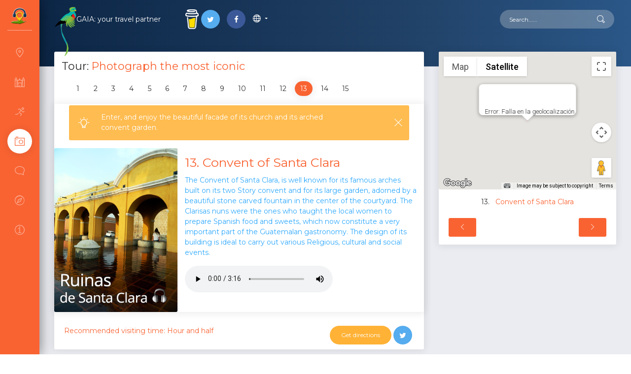

--- FILE ---
content_type: text/html; charset=UTF-8
request_url: https://www.gaia.gt/en/lugar/31?id_paquete=6
body_size: 7564
content:
<!DOCTYPE html>

<html lang="en">
<head>
    
    <!-- Required meta tags -->
    <meta charset="utf-8">
    <meta content="width=device-width, initial-scale=1.0, maximum-scale=1.0, user-scalable=0" name="viewport" />

    <meta http-equiv="X-UA-Compatible" content="IE=edge,chrome=1" />

    <!--     Fonts and icons     -->
    <link href="https://fonts.googleapis.com/css?family=Montserrat:400,700,200" rel="stylesheet" />
    <link rel="stylesheet" href="https://maxcdn.bootstrapcdn.com/font-awesome/latest/css/font-awesome.min.css" />

    <!-- CSS Files -->
    <link media="all" type="text/css" rel="stylesheet" href="https://www.gaia.gt/css/bootstrap.min.css">


    
    <title>Convent of Santa Clara. GAIA - Audio guides for Guatemala</title>
<!-- IOS -->
<link rel='apple-touch-icon' sizes='114x114' href='https://www.gaia.gt/img/ico_128.png' >
<link rel='apple-touch-icon' sizes='72x72' href='https://www.gaia.gt/img/ico_72.png' >
<link rel='apple-touch-icon' href='https://www.gaia.gt/img/ico_48.png' >



<!-- Open Graph data -->
<meta property="fb:app_id" content="2540689459282946" >
<meta property="og:title" content="Convent of Santa Clara. GAIA - Audio guides for Guatemala" >
<meta property="og:type" content="article" >
<meta property="og:url" content="https://www.gaia.gt/en/lugar/31?id_paquete=6" >
<meta property="og:image" content="https://www.gaia.gt/images/l031_santa_clara.png" >
<meta property="og:description" content="The Convent of Santa Clara, is well known for its famous arches built on its two Story convent and for its large garden, adorned by a beautiful stone carved fountain in the center of the courtyard. The Clarisas nuns were the ones who taught the local women to prepare Spanish food and sweets, which now constitute a very important part of the Guatemalan gastronomy. The design of its building is ideal to carry out various Religious, cultural and social events." >
<meta property="og:site_name" content="GAIA" >



<!--  Social tags      -->
<meta name="keywords" content="Turismo Guatemala, audioguías, audio guías, viajes, Guatemala, Antigua Guatemala, turirsmo, guias turísticas">
<meta name="description" content="The Convent of Santa Clara, is well known for its famous arches built on its two Story convent and for its large garden, adorned by a beautiful stone carved fountain in the center of the courtyard. The Clarisas nuns were the ones who taught the local women to prepare Spanish food and sweets, which now constitute a very important part of the Guatemalan gastronomy. The design of its building is ideal to carry out various Religious, cultural and social events.">


<!-- Schema.org markup for Google+ -->
<meta itemprop="name" content="Convent of Santa Clara. GAIA - Audio guides for Guatemala">
<meta itemprop="description" content="The Convent of Santa Clara, is well known for its famous arches built on its two Story convent and for its large garden, adorned by a beautiful stone carved fountain in the center of the courtyard. The Clarisas nuns were the ones who taught the local women to prepare Spanish food and sweets, which now constitute a very important part of the Guatemalan gastronomy. The design of its building is ideal to carry out various Religious, cultural and social events.">
<meta itemprop="image" content="https://www.gaia.gt/images/l031_santa_clara.png">

<!-- Twitter Card data -->
<meta name="twitter:card" content="summary">
<meta name="twitter:site" content="@GrupoVesica">
<meta name="twitter:title" content="Convent of Santa Clara. GAIA - Audio guides for Guatemala">
<meta name="twitter:description" content="The Convent of Santa Clara, is well known for its famous arches built on its two Story convent and for its large garden, adorned by a beautiful stone carved fountain in the center of the courtyard. The Clarisas nuns were the ones who taught the local women to prepare Spanish food and sweets, which now constitute a very important part of the Guatemalan gastronomy. The design of its building is ideal to carry out various Religious, cultural and social events.">
<meta name="twitter:creator" content="@GrupoVesica">
<meta name="twitter:image" content="https://www.gaia.gt/images/l031_santa_clara.png">


    <link media="all" type="text/css" rel="stylesheet" href="https://www.gaia.gt/css/now-ui-dashboard.min.css">
    <style>
        h1 {
            font-size: 1.8em;
        }
    </style>

        

</head>
<body     class='sidebar-mini'
>

    <div class="wrapper">
        <div class="sidebar" data-color="orange">
            <!--
            Tip 1: You can change the color of the sidebar using: data-color="purple | blue | green | orange | red"

            Tip 2: you can also add an image using data-image tag
            -->

            <div class="logo">
                <a href="https://www.gaia.gt" class="simple-text logo-mini">
                        <img src="https://www.gaia.gt/img/ico_72.png">
                </a>

                <a href="https://www.gaia.gt" class="simple-text logo-normal">
                    Gaia
                </a>
                <div class="navbar-minimize">
                    <button id="minimizeSidebar" class="btn btn-simple btn-icon btn-neutral btn-round">
                        <i class="now-ui-icons text_align-center visible-on-sidebar-regular"></i>
                        <i class="now-ui-icons design_bullet-list-67 visible-on-sidebar-mini"></i>
                    </button>
                </div>
            </div>

            <div class="sidebar-wrapper">
                <ul class="nav">
                    <li >
    <a href="https://www.gaia.gt">
        <i class="now-ui-icons  location_pin"></i>
        <p>Home</p>
    </a>
</li>
<li  >
    <a href="https://www.gaia.gt/en/ciudad/101">
        <i class="now-ui-icons travel_istanbul"></i>
        <p>Antigua Guatemala</p>
    </a>
</li>
<li >

    <a data-toggle="collapse" href="#recorridos">
        <i class="now-ui-icons  sport_user-run"></i>
        <p>
            Routes
            <b class="caret"></b>
        </p>
    </a>
    <div class="collapse " id="recorridos">
        <ul class="nav">
                            <li>
                    <a href="https://www.gaia.gt/en/recorridos/5">
                        <span class="sidebar-mini-icon">R1</span>
                        <span class="sidebar-normal"> Antigua express </span>
                    </a>
                </li>
                            <li>
                    <a href="https://www.gaia.gt/en/recorridos/7">
                        <span class="sidebar-mini-icon">R2</span>
                        <span class="sidebar-normal"> Event venues </span>
                    </a>
                </li>
                            <li>
                    <a href="https://www.gaia.gt/en/recorridos/4">
                        <span class="sidebar-mini-icon">R3</span>
                        <span class="sidebar-normal"> Food and crafts </span>
                    </a>
                </li>
                            <li>
                    <a href="https://www.gaia.gt/en/recorridos/1">
                        <span class="sidebar-mini-icon">R4</span>
                        <span class="sidebar-normal"> Iconic Antigua </span>
                    </a>
                </li>
                            <li>
                    <a href="https://www.gaia.gt/en/recorridos/3">
                        <span class="sidebar-mini-icon">R5</span>
                        <span class="sidebar-normal"> Interesting museums </span>
                    </a>
                </li>
                            <li>
                    <a href="https://www.gaia.gt/en/recorridos/6">
                        <span class="sidebar-mini-icon">R6</span>
                        <span class="sidebar-normal"> Photograph the most iconic </span>
                    </a>
                </li>
                            <li>
                    <a href="https://www.gaia.gt/en/recorridos/2">
                        <span class="sidebar-mini-icon">R7</span>
                        <span class="sidebar-normal"> Weekend </span>
                    </a>
                </li>
            

        </ul>
    </div>


</li>
<li class="active">
    <a href="https://www.gaia.gt/en/lugar">
        <i class="now-ui-icons  media-1_camera-compact"></i>
        <p>Markers</p>
    </a>
</li>
<li >
    <a href="https://www.gaia.gt/en/escribanos">
        <i class="now-ui-icons ui-2_chat-round"></i>
        <p>Contact us</p>
    </a>
</li>
<li >
    <a href="https://www.gaia.gt/en/enlaces">
        <i class="now-ui-icons location_compass-05"></i>
        <p>Links</p>
    </a>
</li>
<li >
    <a href="https://www.gaia.gt/en/about">
        <i class="now-ui-icons travel_info"></i>
        <p>About us</p>
    </a>
</li>
                </ul>
            </div>
        </div>

        <div class="main-panel">
            <nav class="navbar navbar-expand-lg navbar-transparent navbar-absolute">
                <div class="container-fluid">


                    <div class="navbar-wrapper">
                        <div class="navbar-toggle">
                            <button type="button" class="navbar-toggler">
                                <span class="navbar-toggler-bar bar1"></span>
                                <span class="navbar-toggler-bar bar2"></span>
                                <span class="navbar-toggler-bar bar3"></span>
                            </button>
                        </div>
                        <div style="margin-bottom: -50px; ">
                           
                            <img src="https://www.gaia.gt/img/quetzal-vector-16.png" height="100px">
                        </div>
                        
                        <span class="d-block d-md-none">
                            GAIA
                        </span>
                        <span class="d-none d-md-block">
                            GAIA: your travel partner
                        </span>

                        
                        <span class="d-block  " style="margin-left: 50px">
                                                                <a href="https://www.buymeacoffee.com/gaia.gt" target="_blank" title="Support this site" data-toggle="tooltip"><img src="https://www.gaia.gt/img/bmc/BMC Logo - White.png" alt="Buy Me A Coffee" style="height: 40px !important;" ></a>
                                <a target="_blank" title='Share on twitter' data-toggle="tooltip" href="https://twitter.com/intent/tweet?text=Recommended: GAIA - Audio guides for Guatemala.  https://www.gaia.gt">
                                <button class="btn btn-icon btn-round btn-twitter">
                                    <i class="fa fa-twitter"></i>
                                </button>
                            </a>
                                &nbsp;


                                <a target="_blank" href="https://www.facebook.com/sharer.php?u=https://www.gaia.gt/en/lugar/31?id_paquete=6" title='Share on facebook' data-toggle="tooltip">
                                <button class="btn btn-icon btn-round btn-facebook">
                                    <i class="fa fa-facebook-f"> </i>
                                </button>
                            </a>
                                                    </span>

                        <ul class="navbar-nav">
                            <li class="nav-item btn-rotate dropdown">
                                <a class="nav-link dropdown-toggle" href="http://example.com" id="navbarDropdownMenuLink" data-toggle="dropdown" aria-haspopup="true" aria-expanded="false">

                                    <i class="now-ui-icons  business_globe"></i>

                                </a>
                                <div class="dropdown-menu dropdown-menu-right" aria-labelledby="navbarDropdownMenuLink">

                                    <a class="dropdown-item" href="https://www.gaia.gt/es" >Español</a>
                                    <a class="dropdown-item" href="https://www.gaia.gt/en"  style="font-weight: bold; text-decoration: underline" >English</a>
                                </div>
                            </li>
                                                    </ul>







                    </div>



                    <button class="navbar-toggler" type="button" data-toggle="collapse" data-target="#navigation" aria-controls="navigation-index" aria-expanded="false" aria-label="Toggle navigation">
                        <span class="navbar-toggler-bar navbar-kebab"></span>
                        <span class="navbar-toggler-bar navbar-kebab"></span>
                        <span class="navbar-toggler-bar navbar-kebab"></span>
                    </button>

                    <div class="collapse navbar-collapse justify-content-end" id="navigation">



                            



                        &nbsp; &nbsp; &nbsp;

                        <form name="frm_buscar" id="frm_buscar" method="get" action=" https://www.gaia.gt/en">
                            <div class="input-group no-border">
                                <input name="br" id="br" type="text" value="" class="form-control" placeholder="Search......">
                                <div class="input-group-append">
                                    <div class="input-group-text" onclick="buscar()">
                                        <i class="now-ui-icons ui-1_zoom-bold"></i>
                                    </div>
                                </div>
                            </div>
                            <input type="hidden" name="id_tipo" id="id_tipo" value="">
                            <input type="hidden" name="id_expectativa" id="id_expectativa" value="">
                        </form>
                        
                        
                    </div>
                </div>
            </nav>

            <div class="panel-header panel-header-sm">
            </div>

            <div class="content">
                    <div class="row">
        <div class="col-md-8">
            <div class="card">
                                    <div class="card-header">
                        <h5>
                            Tour: <a href="https://www.gaia.gt/en/recorridos/6"> Photograph the most iconic</a>
                        </h5>


                            <div class="col text-center">
                                <div class="text-center">
    <ul class="pagination pagination-primary">
                        <li class="page-item ">
                <a title="Holy Cross Hill" class="page-link " data-toggle="tooltip" href="https://www.gaia.gt/en/lugar/11?id_paquete=6">1</a>
            </li>
                <li class="page-item ">
                <a title="Temple &amp; Park San Felipe de Jesus" class="page-link " data-toggle="tooltip" href="https://www.gaia.gt/en/lugar/29?id_paquete=6">2</a>
            </li>
                <li class="page-item ">
                <a title="Ruins of San Sebastian" class="page-link " data-toggle="tooltip" href="https://www.gaia.gt/en/lugar/25?id_paquete=6">3</a>
            </li>
                <li class="page-item ">
                <a title="Church and convent of La Merced" class="page-link " data-toggle="tooltip" href="https://www.gaia.gt/en/lugar/8?id_paquete=6">4</a>
            </li>
                <li class="page-item ">
                <a title="Arch of Santa Catalina" class="page-link " data-toggle="tooltip" href="https://www.gaia.gt/en/lugar/9?id_paquete=6">5</a>
            </li>
                <li class="page-item ">
                <a title="Antigua Municipal Market" class="page-link " data-toggle="tooltip" href="https://www.gaia.gt/en/lugar/24?id_paquete=6">6</a>
            </li>
                <li class="page-item ">
                <a title="The Portal de las Panaderas" class="page-link " data-toggle="tooltip" href="https://www.gaia.gt/en/lugar/5?id_paquete=6">7</a>
            </li>
                <li class="page-item ">
                <a title="City Hall Palace" class="page-link " data-toggle="tooltip" href="https://www.gaia.gt/en/lugar/6?id_paquete=6">8</a>
            </li>
                <li class="page-item ">
                <a title="Central Plaza of Antigua Guatemala" class="page-link " data-toggle="tooltip" href="https://www.gaia.gt/en/lugar/2?id_paquete=6">9</a>
            </li>
                <li class="page-item ">
                <a title="The All Captains palace" class="page-link " data-toggle="tooltip" href="https://www.gaia.gt/en/lugar/4?id_paquete=6">10</a>
            </li>
                <li class="page-item ">
                <a title="Ruins and Cathedral of San José" class="page-link " data-toggle="tooltip" href="https://www.gaia.gt/en/lugar/3?id_paquete=6">11</a>
            </li>
                <li class="page-item ">
                <a title="Colonial Art Museum" class="page-link " data-toggle="tooltip" href="https://www.gaia.gt/en/lugar/10?id_paquete=6">12</a>
            </li>
                <li class="page-item  active ">
                <a title="Convent of Santa Clara" class="page-link " data-toggle="tooltip" href="https://www.gaia.gt/en/lugar/31?id_paquete=6">13</a>
            </li>
                <li class="page-item ">
                <a title="School of Christ Church" class="page-link " data-toggle="tooltip" href="https://www.gaia.gt/en/lugar/27?id_paquete=6">14</a>
            </li>
                <li class="page-item ">
                <a title="The Calvary Of Hermitage" class="page-link " data-toggle="tooltip" href="https://www.gaia.gt/en/lugar/19?id_paquete=6">15</a>
            </li>
        </ul>
</div>                            </div>


                    </div>
                
                <div >

                    
                    <div class="card mb-3" >
                        <div class="container">
                            <div class="col">
                                <div class="alert alert-warning alert-with-icon alert-dismissible fade show outline" data-notify="container" style="margin-top: 3px">
                                    <button type="button" aria-hidden="true" class="close" data-dismiss="alert" aria-label="Close">
                                        <i class="now-ui-icons ui-1_simple-remove"></i>
                                    </button>
                                    <span data-notify="icon" class="now-ui-icons business_bulb-63"></span>
                                    <span data-notify="message">
                                                                                    Enter, and enjoy the beautiful facade of its church and its arched convent garden.
                                                                            </span>
                                </div>
                            </div>
                        </div>
                        <div class="row no-gutters">
                            <div class="col-md-4">
                                <img src="https://www.gaia.gt/images/l031_santa_clara.png" class="card-img">
                            </div>
                            <div class="col-md-8">
                                <div class="card-body ">
                                    <h1 class="card-title">
                                        <span class="text-primary">
                                                                                            13.
                                            
                                            Convent of Santa Clara
                                        </span>

                                    </h1>
                                    <p class="card-text text-info">The Convent of Santa Clara, is well known for its famous arches built on its two Story convent and for its large garden, adorned by a beautiful stone carved fountain in the center of the courtyard. The Clarisas nuns were the ones who taught the local women to prepare Spanish food and sweets, which now constitute a very important part of the Guatemalan gastronomy. The design of its building is ideal to carry out various Religious, cultural and social events.</p>
                                                                            <div class="col-xs-12">
                                            <audio controls  autoplay  controlsList="nodownload" >
                                                <source src="https://www.gaia.gt/audio/d031_santa_clara_i.mp3" type="audio/mpeg">
                                                Your browser does not support the audio element.
                                            </audio>
                                        </div>

                                                                    </div>
                            </div>
                        </div>
                    </div>
                </div>
                <div class="card-footer">
                    <div class="contaier" style="padding-bottom: 15px">
                        
                        <span class="pull-right">
                            <a target="_blank" class='btn btn-warning btn-round' href="https://www.google.com/maps/search/?api=1&query=-90.731031,14.554906&destination=Convent+of+Santa+Clara"><i class='nc-icon nc-map-big'></i> Get directions</a>
                        <a target="_blank" href="https://twitter.com/intent/tweet?text=Visitando:Convent of Santa Clara.  https://www.gaia.gt/en/lugar/31?id_paquete=6">
                            <button class="btn btn-icon btn-round btn-twitter">
                                <i class="fa fa-twitter"></i>
                            </button>
                        </a>
                            
                            <div class="fb-like" data-href="https://www.gaia.gt/en/lugar/31?id_paquete=6" data-width="" data-layout="button_count" data-action="like" data-size="small" data-share="true"></div>

                    </span>
                        <span class="text-primary">
                        Recommended visiting time: Hour and half
                        </span>

                        
                    </div>
                </div>


            </div>


        </div>
        
        <div class="col-md-4">
            <div class="card ">
                <div id="map" class="map"></div>
                <div class="card-body text-center">
                                            13. &nbsp;
                                        <span class="text-primary">
                        Convent of Santa Clara
                    </span>

                </div>

                <div class="card-footer text-center">
                                                            <a href=" https://www.gaia.gt/en/lugar/10?id_paquete=6" class="btn btn-primary pull-left"><i class="now-ui-icons arrows-1_minimal-left"></i></a>
                            
                                                            <a  href=" https://www.gaia.gt/en/lugar/27?id_paquete=6" class="btn btn-primary pull-right"><i class="now-ui-icons arrows-1_minimal-right"></i></a>
                                                <br>
                    <br>




                </div>
            </div>

        </div>
    </div>
    <p>
    <a class="btn btn-primary" data-toggle="collapse" href="#todos_comentarios" aria-expanded="false" aria-controls="todos_comentarios">
        <i class="now-ui-icons ui-2_chat-round"></i> Comments
    </a>

</p>
<div class="collapse   " id="todos_comentarios">
    <div class="card">
        <div class="card-header">
                    </div>

        <div class="card-body">
            <div id="div_comentarios" class="collapse   ">
                                    <div class="card col-sm-6" id="botones_login">
    <div class="card-header">
        <h3 class="card-title"> Welcome visitor</h3>
    </div>
    <div class="card-body" >
        <p>If would like to vote o comment, please identify yourself</p>
        <p>
            You can use any of the following services
        </p>
    </div>
    <div class="card-footer">
        <div class="row">
            <div class="col-sm-6 text-center">
                <a href="https://www.gaia.gt/auth/social/facebook">
                    <button class="btn btn-facebook mb-2">
                        <i class="fa fa-facebook-square"></i> With  Facebook
                    </button>

                </a>
            </div>
            <div class="col-sm-6 text-center">
                <a href="https://www.gaia.gt/auth/social/google">
                    <button class="btn btn-google mb-2">
                        <i class="fa fa-google-plus fa"></i> With   Google
                    </button>
                </a>
            </div>
        </div>

    </div>
</div>
                            </div>
            <div class="clearfix"></div>
            
                        <div class="clearfix"></div>
            
        </div>
    </div>
</div>



    
    <div class="row">
                    <div class="col-md-12  d-none d-sm-block">
                Available under
                <br>
                <div  class="btn-group" role="group">
                                            <a href="#" class="btn btn-warning" title="Costo" data-toggle="tooltip">
                            <h6>
                                <img src="https://www.gaia.gt/img/medalla_oro.png">
                                

                            </h6>
                            Deluxe
                        </a>
                                                                                            <a href="https://www.gaia.gt/en?id_tipo=67" class="btn">
                                <h6>
                                    <i class="now-ui-icons ui-1_send"></i>
                                </h6>
                                Recreational
                            </a>
                                                                                                <a href="https://www.gaia.gt/en?id_tipo=61" class="btn">
                                <h6>
                                    <i class="now-ui-icons emoticons_satisfied"></i>
                                </h6>
                                Religious
                            </a>
                                                                                                <a href="https://www.gaia.gt/en?id_tipo=69" class="btn">
                                <h6>
                                    <i class="now-ui-icons clothes_tie-bow"></i>
                                </h6>
                                Events
                            </a>
                                                                                                <a href="https://www.gaia.gt/en?id_tipo=64" class="btn">
                                <h6>
                                    <i class="now-ui-icons location_map-big"></i>
                                </h6>
                                Archaeological
                            </a>
                                                            </div>
                <br>
                <span class="text-primary">
                    Payment in cash, national and foreign currency
                </span>

            </div>
            </div>



            </div>

            <footer class="footer" >
                <div class="container-fluid">
                    <nav>
                        <ul>
                            <li>
                                <a href="https://www.grupovesica.com" target="_blank">Grupo Vésica</a>
                            </li>
                            
                        </ul>
                    </nav>
                    <div class="copyright">
                        &copy;
                        <script>
                            document.write(new Date().getFullYear())
                        </script>, hecho con <i class="fa fa-heart heart"></i> por <a href="https://502destination.com.gt/en" target="_blank">Karen A.</a>, <a href="https://www.facebook.com/albertovz73" target="_blank">Alberto V.</a> y <a href="https://twitter.com/olimaz" target="_blank">Oliver M.</a>
                    </div>
                </div>
            </footer>
        </div>
    </div>

<!--   Core JS Files   -->
<script src="https://www.gaia.gt/js/core/jquery.min.js"></script>
<script src="https://www.gaia.gt/js/core/popper.min.js"></script>
<script src="https://www.gaia.gt/js/core/bootstrap.min.js"></script>
<script src="https://www.gaia.gt/js/plugins/perfect-scrollbar.jquery.min.js"></script>
<script src="https://www.gaia.gt/js/plugins/moment.min.js"></script>

<!--  Plugin for Sweet Alert -->
<script src="https://www.gaia.gt/js/plugins/sweetalert2.min.js"></script>


<!-- Forms Validations Plugin -->
<script src="https://www.gaia.gt/js/plugins/jquery.validate.min.js"></script>

<!--  Plugin for the Wizard, full documentation here: https://github.com/VinceG/twitter-bootstrap-wizard -->
<script src="https://www.gaia.gt/js/plugins/jquery.bootstrap-wizard.js"></script>


<!--	Plugin for Select, full documentation here: http://silviomoreto.github.io/bootstrap-select -->
<script src="https://www.gaia.gt/js/plugins/bootstrap-selectpicker.js"></script>


<!--  Plugin for Switches, full documentation here: http://www.jque.re/plugins/version3/bootstrap.switch/ -->
<script src="https://www.gaia.gt/js/plugins/bootstrap-switch.js"></script>


<!--  Plugin for the DateTimePicker, full documentation here: https://eonasdan.github.io/bootstrap-datetimepicker/ -->
<script src="https://www.gaia.gt/js/plugins/bootstrap-datetimepicker.js"></script>


<!--  DataTables.net Plugin, full documentation here: https://datatables.net/    -->
<script src="https://www.gaia.gt/js/plugins/jquery.dataTables.min.js"></script>


<!--	Plugin for Tags, full documentation here: https://github.com/bootstrap-tagsinput/bootstrap-tagsinputs  -->
<script src="https://www.gaia.gt/js/plugins/bootstrap-tagsinput.js"></script>


<!-- Plugin for Fileupload, full documentation here: http://www.jasny.net/bootstrap/javascript/#fileinput -->
<script src="https://www.gaia.gt/js/plugins/jasny-bootstrap.min.js"></script>


<!--  Full Calendar Plugin, full documentation here: https://github.com/fullcalendar/fullcalendar    -->
<script src="https://www.gaia.gt/js/plugins/fullcalendar.min.js"></script>


<!-- Vector Map plugin, full documentation here: http://jvectormap.com/documentation/ -->
<script src="https://www.gaia.gt/js/plugins/jquery-jvectormap.js"></script>




<!--  Plugin for the Sliders, full documentation here: http://refreshless.com/nouislider/ -->
<script src="https://www.gaia.gt/js/plugins/nouislider.min.js"></script>


<!--  Google Maps Plugin    -->
<script type="text/javascript" src="https://maps.googleapis.com/maps/api/js?key=AIzaSyAYLD4xBlV3s8D6f4FWrDcW9WQ7-iiToRU&language=en" ></script>


<script src="https://www.gaia.gt/js/jquery.googlemap.js"></script>

<!-- Chart JS -->
<script src="https://www.gaia.gt/js/plugins/chartjs.min.js"></script>


<!--  Notifications Plugin    -->
<script src="https://www.gaia.gt/js/plugins/bootstrap-notify.js"></script>


<div id="fb-root"></div>
<script async defer crossorigin="anonymous" src="https://connect.facebook.net/es_LA/sdk.js#xfbml=1&version=v5.0&appId=2540689459282946&autoLogAppEvents=1"></script>

    <script src="https://www.gaia.gt/js/now-ui-dashboard.min.js"></script>

        <script>
        var map, infoWindow;
        $(function() {
            initMap();
        });
    </script>

    
            <script>
        $('.mirame').tooltip();
    </script>
            <script>
            $(function() {
                $("#div_comentarios").addClass("show");
            });

        </script>
    
            <script>
            function votar_up(id_comentario) {
                $("#div_comentarios").addClass("show");
                $(window).scrollTop($('#botones_login').offset().top);
            }
            function votar_down(id_comentario) {
                $("#div_comentarios").addClass("show");
                $(window).scrollTop($('#botones_login').offset().top);
            }
        </script>

    

    
    <script>

        var infoWindow = new google.maps.InfoWindow;
        var marcadores=[];

        function cargar_marcadores(url) {
            // Change this depending on the name of your PHP or XML file
            downloadUrl(url, function(data) {
                var xml = data.responseXML;
                var markers = xml.documentElement.getElementsByTagName('marker');
                Array.prototype.forEach.call(markers, function(markerElem) {
                    var id = markerElem.getAttribute('id');
                    var name = markerElem.getAttribute('name');
                    var address = markerElem.getAttribute('address');
                    var type = markerElem.getAttribute('type');
                    var orden = markerElem.getAttribute('orden');
                    var point = new google.maps.LatLng(
                        parseFloat(markerElem.getAttribute('lat')),
                        parseFloat(markerElem.getAttribute('lng')));
                    var infowincontent = document.createElement('div');
                    var strong = document.createElement('strong');
                    strong.textContent = name;
                    infowincontent.appendChild(strong);
                    infowincontent.appendChild(document.createElement('br'));

                    var text = document.createElement('text');
                    text.textContent = address;
                    infowincontent.appendChild(text);

                    if(orden > 0) {
                        var icon = { label:orden};
                    }
                    else {
                        icon = {};
                    }
                    //var icon = customLabel[type] || {label:'i'};
                    //var icon = {};
                    var marker = new google.maps.Marker({
                        map: map,
                        position: point,
                        label: icon.label
                    });
                    marcadores.push(marker);
                    marker.addListener('click', function() {
                        infoWindow.setContent(infowincontent);
                        infoWindow.open(map, marker);
                    });
                });

                var bounds = new google.maps.LatLngBounds();
                for (var i = 0; i < marcadores.length; i++) {
                    bounds.extend(marcadores[i].getPosition());
                }

                //map.fitBounds(bounds);
            })

        }






        function downloadUrl(url, callback) {
            var request = window.ActiveXObject ?
                new ActiveXObject('Microsoft.XMLHTTP') :
                new XMLHttpRequest;

            request.onreadystatechange = function() {
                if (request.readyState == 4) {
                    request.onreadystatechange = doNothing;
                    callback(request, request.status);
                }
            };

            request.open('GET', url, true);
            request.send(null);
        }

        function doNothing() {}

        //Para quitar
        function setMapOnAll(map) {
            for (var i = 0; i < marcadores.length; i++) {
                marcadores[i].setMap(map);
            }
        }



        //Inicializar los marcadores
        cargar_marcadores('https://www.gaia.gt/en/xml/lugar/31');

        function quitar_marcadores() {
            setMapOnAll(null);
        }





    </script>
    <script type='text/javascript'>
        var map, infoWindow;
        function initMap() {
            map = new google.maps.Map(document.getElementById('map'), {
                center: {lat: -90.731031, lng: 14.554906},
                zoom: 15
                , mapTypeId: 'hybrid'            });
            infoWindow = new google.maps.InfoWindow;

            // Try HTML5 geolocation.
            if (navigator.geolocation) {
                navigator.geolocation.getCurrentPosition(function(position) {
                    var pos = {
                        lat: position.coords.latitude,
                        lng: position.coords.longitude
                    };

                    infoWindow.setPosition(pos);
                    infoWindow.setContent('Ubicación detectada.');
                    infoWindow.open(map);
                    map.setCenter(pos);
                }, function() {
                    handleLocationError(true, infoWindow, map.getCenter());
                });
            } else {
                // Browser doesn't support Geolocation
                handleLocationError(false, infoWindow, map.getCenter());
            }
        }

        function handleLocationError(browserHasGeolocation, infoWindow, pos) {
            infoWindow.setPosition(pos);
            infoWindow.setContent(browserHasGeolocation ?
                'Error: Falla en la geolocalización.' :
                'Error: Su navegador no permie la geolocalización.');
            infoWindow.open(map);

        }
    </script>




    <script>
        function buscar() {
            $("#frm_buscar").submit();
        }
    </script>
    <!-- Global site tag (gtag.js) - Google Analytics -->
    <script async src="https://www.googletagmanager.com/gtag/js?id=UA-72769401-3"></script>
    <script>
        window.dataLayer = window.dataLayer || [];
        function gtag(){dataLayer.push(arguments);}
        gtag('js', new Date());

        gtag('config', 'UA-72769401-3');
    </script>





<script defer src="https://static.cloudflareinsights.com/beacon.min.js/vcd15cbe7772f49c399c6a5babf22c1241717689176015" integrity="sha512-ZpsOmlRQV6y907TI0dKBHq9Md29nnaEIPlkf84rnaERnq6zvWvPUqr2ft8M1aS28oN72PdrCzSjY4U6VaAw1EQ==" data-cf-beacon='{"version":"2024.11.0","token":"4f1d241104c84f33a864ab8ea851276d","r":1,"server_timing":{"name":{"cfCacheStatus":true,"cfEdge":true,"cfExtPri":true,"cfL4":true,"cfOrigin":true,"cfSpeedBrain":true},"location_startswith":null}}' crossorigin="anonymous"></script>
</body>
</html>

--- FILE ---
content_type: text/css
request_url: https://www.gaia.gt/css/now-ui-dashboard.min.css
body_size: 53731
content:
/*!

 =========================================================
 * Now UI Dashboard Pro - v1.4.0
 =========================================================

 * Product Page: https://www.creative-tim.com/product/now-ui-dashboard-pro
 * Copyright 2019 Creative Tim (http://www.creative-tim.com)

 * Designed by www.invisionapp.com Coded by www.creative-tim.com

 =========================================================

 * The above copyright notice and this permission notice shall be included in all copies or substantial portions of the Software.

 */.btn,.navbar .navbar-nav>a.btn{border-width:2px;font-weight:400;font-size:.8571em;line-height:1.35em;border:none;margin:10px 1px;border-radius:.1875rem;padding:11px 22px;cursor:pointer;background-color:#888;color:#fff}.btn.active:hover,.btn:active:hover,.btn:focus,.btn:hover,.btn:not(:disabled):not(.disabled).active,.btn:not(:disabled):not(.disabled).active:focus,.btn:not(:disabled):not(.disabled):active,.btn:not(:disabled):not(.disabled):active:focus,.navbar .navbar-nav>a.btn.active:hover,.navbar .navbar-nav>a.btn:active:hover,.navbar .navbar-nav>a.btn:focus,.navbar .navbar-nav>a.btn:hover,.navbar .navbar-nav>a.btn:not(:disabled):not(.disabled).active,.navbar .navbar-nav>a.btn:not(:disabled):not(.disabled).active:focus,.navbar .navbar-nav>a.btn:not(:disabled):not(.disabled):active,.navbar .navbar-nav>a.btn:not(:disabled):not(.disabled):active:focus,.show>.btn.dropdown-toggle,.show>.btn.dropdown-toggle:focus,.show>.btn.dropdown-toggle:hover,.show>.navbar .navbar-nav>a.btn.dropdown-toggle,.show>.navbar .navbar-nav>a.btn.dropdown-toggle:focus,.show>.navbar .navbar-nav>a.btn.dropdown-toggle:hover{background-color:#979797;color:#fff;box-shadow:none;border-color:#979797}.btn:not([data-action]):not([class*=btn-outline-]):hover,.navbar .navbar-nav>a.btn:not([data-action]):not([class*=btn-outline-]):hover{box-shadow:0 3px 8px 0 rgba(0,0,0,.17)}.btn.disabled,.btn.disabled.active,.btn.disabled.focus,.btn.disabled:active,.btn.disabled:focus,.btn.disabled:hover,.btn:disabled,.btn:disabled.active,.btn:disabled.focus,.btn:disabled:active,.btn:disabled:focus,.btn:disabled:hover,.btn[disabled],.btn[disabled].active,.btn[disabled].focus,.btn[disabled]:active,.btn[disabled]:focus,.btn[disabled]:hover,.navbar .navbar-nav>a.btn.disabled,.navbar .navbar-nav>a.btn.disabled.active,.navbar .navbar-nav>a.btn.disabled.focus,.navbar .navbar-nav>a.btn.disabled:active,.navbar .navbar-nav>a.btn.disabled:focus,.navbar .navbar-nav>a.btn.disabled:hover,.navbar .navbar-nav>a.btn:disabled,.navbar .navbar-nav>a.btn:disabled.active,.navbar .navbar-nav>a.btn:disabled.focus,.navbar .navbar-nav>a.btn:disabled:active,.navbar .navbar-nav>a.btn:disabled:focus,.navbar .navbar-nav>a.btn:disabled:hover,.navbar .navbar-nav>a.btn[disabled],.navbar .navbar-nav>a.btn[disabled].active,.navbar .navbar-nav>a.btn[disabled].focus,.navbar .navbar-nav>a.btn[disabled]:active,.navbar .navbar-nav>a.btn[disabled]:focus,.navbar .navbar-nav>a.btn[disabled]:hover,fieldset[disabled] .btn,fieldset[disabled] .btn.active,fieldset[disabled] .btn.focus,fieldset[disabled] .btn:active,fieldset[disabled] .btn:focus,fieldset[disabled] .btn:hover,fieldset[disabled] .navbar .navbar-nav>a.btn,fieldset[disabled] .navbar .navbar-nav>a.btn.active,fieldset[disabled] .navbar .navbar-nav>a.btn.focus,fieldset[disabled] .navbar .navbar-nav>a.btn:active,fieldset[disabled] .navbar .navbar-nav>a.btn:focus,fieldset[disabled] .navbar .navbar-nav>a.btn:hover{background-color:#888;border-color:#888}.btn.btn-link,.navbar .navbar-nav>a.btn.btn-link{color:#888}.btn.btn-link:active,.btn.btn-link:focus,.btn.btn-link:hover,.navbar .navbar-nav>a.btn.btn-link:active,.navbar .navbar-nav>a.btn.btn-link:focus,.navbar .navbar-nav>a.btn.btn-link:hover{background-color:transparent;color:#979797;text-decoration:none;box-shadow:none}.btn:focus,.btn:hover,.navbar .navbar-nav>a.btn:focus,.navbar .navbar-nav>a.btn:hover{opacity:1;filter:alpha(opacity=100);outline:0!important}.btn.active,.btn:active,.navbar .navbar-nav>a.btn.active,.navbar .navbar-nav>a.btn:active,.open>.btn.dropdown-toggle,.open>.navbar .navbar-nav>a.btn.dropdown-toggle{box-shadow:none;outline:0!important}.btn .badge,.navbar .navbar-nav>a.btn .badge{margin:0}.btn.btn-icon,.navbar .navbar-nav>a.btn.btn-icon{height:2.375rem;min-width:2.375rem;width:2.375rem;padding:0;font-size:.9375rem;overflow:hidden;position:relative;line-height:normal}.btn.btn-icon[class*=btn-outline-],.navbar .navbar-nav>a.btn.btn-icon[class*=btn-outline-]{padding:0!important}.btn.btn-icon.btn-sm,.navbar .navbar-nav>a.btn.btn-icon.btn-sm{height:1.875rem;min-width:1.875rem;width:1.875rem}.btn.btn-icon.btn-sm .fa,.btn.btn-icon.btn-sm .far,.btn.btn-icon.btn-sm .fas,.btn.btn-icon.btn-sm .now-ui-icons,.navbar .navbar-nav>a.btn.btn-icon.btn-sm .fa,.navbar .navbar-nav>a.btn.btn-icon.btn-sm .far,.navbar .navbar-nav>a.btn.btn-icon.btn-sm .fas,.navbar .navbar-nav>a.btn.btn-icon.btn-sm .now-ui-icons{font-size:.6875rem}.btn.btn-icon.btn-lg,.navbar .navbar-nav>a.btn.btn-icon.btn-lg{height:3.6rem;min-width:3.6rem;width:3.6rem}.btn.btn-icon.btn-lg .fa,.btn.btn-icon.btn-lg .far,.btn.btn-icon.btn-lg .fas,.btn.btn-icon.btn-lg .now-ui-icons,.navbar .navbar-nav>a.btn.btn-icon.btn-lg .fa,.navbar .navbar-nav>a.btn.btn-icon.btn-lg .far,.navbar .navbar-nav>a.btn.btn-icon.btn-lg .fas,.navbar .navbar-nav>a.btn.btn-icon.btn-lg .now-ui-icons{font-size:1.325rem}.btn.btn-icon:not(.btn-footer) .fa,.btn.btn-icon:not(.btn-footer) .far,.btn.btn-icon:not(.btn-footer) .fas,.btn.btn-icon:not(.btn-footer) .now-ui-icons,.navbar .navbar-nav>a.btn.btn-icon:not(.btn-footer) .fa,.navbar .navbar-nav>a.btn.btn-icon:not(.btn-footer) .far,.navbar .navbar-nav>a.btn.btn-icon:not(.btn-footer) .fas,.navbar .navbar-nav>a.btn.btn-icon:not(.btn-footer) .now-ui-icons{position:absolute;top:50%;left:50%;transform:translate(-12px,-12px);line-height:1.5626rem;width:24px}.btn:not(.btn-icon) .now-ui-icons,.navbar .navbar-nav>a.btn:not(.btn-icon) .now-ui-icons{position:relative;top:1px}.btn-primary{background-color:#f96332;color:#fff}.btn-primary.active:hover,.btn-primary:active:hover,.btn-primary:focus,.btn-primary:hover,.btn-primary:not(:disabled):not(.disabled).active,.btn-primary:not(:disabled):not(.disabled).active:focus,.btn-primary:not(:disabled):not(.disabled):active,.btn-primary:not(:disabled):not(.disabled):active:focus,.show>.btn-primary.dropdown-toggle,.show>.btn-primary.dropdown-toggle:focus,.show>.btn-primary.dropdown-toggle:hover{background-color:#fa7a50;color:#fff;box-shadow:none;border-color:#fa7a50}.btn-primary:not([data-action]):not([class*=btn-outline-]):hover{box-shadow:0 3px 8px 0 rgba(0,0,0,.17)}.btn-primary.disabled,.btn-primary.disabled.active,.btn-primary.disabled.focus,.btn-primary.disabled:active,.btn-primary.disabled:focus,.btn-primary.disabled:hover,.btn-primary:disabled,.btn-primary:disabled.active,.btn-primary:disabled.focus,.btn-primary:disabled:active,.btn-primary:disabled:focus,.btn-primary:disabled:hover,.btn-primary[disabled],.btn-primary[disabled].active,.btn-primary[disabled].focus,.btn-primary[disabled]:active,.btn-primary[disabled]:focus,.btn-primary[disabled]:hover,fieldset[disabled] .btn-primary,fieldset[disabled] .btn-primary.active,fieldset[disabled] .btn-primary.focus,fieldset[disabled] .btn-primary:active,fieldset[disabled] .btn-primary:focus,fieldset[disabled] .btn-primary:hover{background-color:#f96332;border-color:#f96332}.btn-primary.btn-link{color:#f96332}.btn-primary.btn-link:active,.btn-primary.btn-link:focus,.btn-primary.btn-link:hover{background-color:transparent;color:#fa7a50;text-decoration:none;box-shadow:none}.btn-success{background-color:#18ce0f;color:#fff}.btn-success.active:hover,.btn-success:active:hover,.btn-success:focus,.btn-success:hover,.btn-success:not(:disabled):not(.disabled).active,.btn-success:not(:disabled):not(.disabled).active:focus,.btn-success:not(:disabled):not(.disabled):active,.btn-success:not(:disabled):not(.disabled):active:focus,.show>.btn-success.dropdown-toggle,.show>.btn-success.dropdown-toggle:focus,.show>.btn-success.dropdown-toggle:hover{background-color:#1beb11;color:#fff;box-shadow:none;border-color:#1beb11}.btn-success:not([data-action]):not([class*=btn-outline-]):hover{box-shadow:0 3px 8px 0 rgba(0,0,0,.17)}.btn-success.disabled,.btn-success.disabled.active,.btn-success.disabled.focus,.btn-success.disabled:active,.btn-success.disabled:focus,.btn-success.disabled:hover,.btn-success:disabled,.btn-success:disabled.active,.btn-success:disabled.focus,.btn-success:disabled:active,.btn-success:disabled:focus,.btn-success:disabled:hover,.btn-success[disabled],.btn-success[disabled].active,.btn-success[disabled].focus,.btn-success[disabled]:active,.btn-success[disabled]:focus,.btn-success[disabled]:hover,fieldset[disabled] .btn-success,fieldset[disabled] .btn-success.active,fieldset[disabled] .btn-success.focus,fieldset[disabled] .btn-success:active,fieldset[disabled] .btn-success:focus,fieldset[disabled] .btn-success:hover{background-color:#18ce0f;border-color:#18ce0f}.btn-success.btn-link{color:#18ce0f}.btn-success.btn-link:active,.btn-success.btn-link:focus,.btn-success.btn-link:hover{background-color:transparent;color:#1beb11;text-decoration:none;box-shadow:none}.btn-info{background-color:#2ca8ff;color:#fff}.btn-info.active:hover,.btn-info:active:hover,.btn-info:focus,.btn-info:hover,.btn-info:not(:disabled):not(.disabled).active,.btn-info:not(:disabled):not(.disabled).active:focus,.btn-info:not(:disabled):not(.disabled):active,.btn-info:not(:disabled):not(.disabled):active:focus,.show>.btn-info.dropdown-toggle,.show>.btn-info.dropdown-toggle:focus,.show>.btn-info.dropdown-toggle:hover{background-color:#4bb5ff;color:#fff;box-shadow:none;border-color:#4bb5ff}.btn-info:not([data-action]):not([class*=btn-outline-]):hover{box-shadow:0 3px 8px 0 rgba(0,0,0,.17)}.btn-info.disabled,.btn-info.disabled.active,.btn-info.disabled.focus,.btn-info.disabled:active,.btn-info.disabled:focus,.btn-info.disabled:hover,.btn-info:disabled,.btn-info:disabled.active,.btn-info:disabled.focus,.btn-info:disabled:active,.btn-info:disabled:focus,.btn-info:disabled:hover,.btn-info[disabled],.btn-info[disabled].active,.btn-info[disabled].focus,.btn-info[disabled]:active,.btn-info[disabled]:focus,.btn-info[disabled]:hover,fieldset[disabled] .btn-info,fieldset[disabled] .btn-info.active,fieldset[disabled] .btn-info.focus,fieldset[disabled] .btn-info:active,fieldset[disabled] .btn-info:focus,fieldset[disabled] .btn-info:hover{background-color:#2ca8ff;border-color:#2ca8ff}.btn-info.btn-link{color:#2ca8ff}.btn-info.btn-link:active,.btn-info.btn-link:focus,.btn-info.btn-link:hover{background-color:transparent;color:#4bb5ff;text-decoration:none;box-shadow:none}.btn-warning{background-color:#ffb236;color:#fff}.btn-warning.active:hover,.btn-warning:active:hover,.btn-warning:focus,.btn-warning:hover,.btn-warning:not(:disabled):not(.disabled).active,.btn-warning:not(:disabled):not(.disabled).active:focus,.btn-warning:not(:disabled):not(.disabled):active,.btn-warning:not(:disabled):not(.disabled):active:focus,.show>.btn-warning.dropdown-toggle,.show>.btn-warning.dropdown-toggle:focus,.show>.btn-warning.dropdown-toggle:hover{background-color:#ffbe55;color:#fff;box-shadow:none;border-color:#ffbe55}.btn-warning:not([data-action]):not([class*=btn-outline-]):hover{box-shadow:0 3px 8px 0 rgba(0,0,0,.17)}.btn-warning.disabled,.btn-warning.disabled.active,.btn-warning.disabled.focus,.btn-warning.disabled:active,.btn-warning.disabled:focus,.btn-warning.disabled:hover,.btn-warning:disabled,.btn-warning:disabled.active,.btn-warning:disabled.focus,.btn-warning:disabled:active,.btn-warning:disabled:focus,.btn-warning:disabled:hover,.btn-warning[disabled],.btn-warning[disabled].active,.btn-warning[disabled].focus,.btn-warning[disabled]:active,.btn-warning[disabled]:focus,.btn-warning[disabled]:hover,fieldset[disabled] .btn-warning,fieldset[disabled] .btn-warning.active,fieldset[disabled] .btn-warning.focus,fieldset[disabled] .btn-warning:active,fieldset[disabled] .btn-warning:focus,fieldset[disabled] .btn-warning:hover{background-color:#ffb236;border-color:#ffb236}.btn-warning.btn-link{color:#ffb236}.btn-warning.btn-link:active,.btn-warning.btn-link:focus,.btn-warning.btn-link:hover{background-color:transparent;color:#ffbe55;text-decoration:none;box-shadow:none}.btn-danger{background-color:#ff3636;color:#fff}.btn-danger.active:hover,.btn-danger:active:hover,.btn-danger:focus,.btn-danger:hover,.btn-danger:not(:disabled):not(.disabled).active,.btn-danger:not(:disabled):not(.disabled).active:focus,.btn-danger:not(:disabled):not(.disabled):active,.btn-danger:not(:disabled):not(.disabled):active:focus,.show>.btn-danger.dropdown-toggle,.show>.btn-danger.dropdown-toggle:focus,.show>.btn-danger.dropdown-toggle:hover{background-color:#f55;color:#fff;box-shadow:none;border-color:#f55}.btn-danger:not([data-action]):not([class*=btn-outline-]):hover{box-shadow:0 3px 8px 0 rgba(0,0,0,.17)}.btn-danger.disabled,.btn-danger.disabled.active,.btn-danger.disabled.focus,.btn-danger.disabled:active,.btn-danger.disabled:focus,.btn-danger.disabled:hover,.btn-danger:disabled,.btn-danger:disabled.active,.btn-danger:disabled.focus,.btn-danger:disabled:active,.btn-danger:disabled:focus,.btn-danger:disabled:hover,.btn-danger[disabled],.btn-danger[disabled].active,.btn-danger[disabled].focus,.btn-danger[disabled]:active,.btn-danger[disabled]:focus,.btn-danger[disabled]:hover,fieldset[disabled] .btn-danger,fieldset[disabled] .btn-danger.active,fieldset[disabled] .btn-danger.focus,fieldset[disabled] .btn-danger:active,fieldset[disabled] .btn-danger:focus,fieldset[disabled] .btn-danger:hover{background-color:#ff3636;border-color:#ff3636}.btn-danger.btn-link{color:#ff3636}.btn-danger.btn-link:active,.btn-danger.btn-link:focus,.btn-danger.btn-link:hover{background-color:transparent;color:#f55;text-decoration:none;box-shadow:none}.btn-neutral{background-color:#fff;color:#f96332}.btn-neutral.active:hover,.btn-neutral:active:hover,.btn-neutral:focus,.btn-neutral:hover,.btn-neutral:not(:disabled):not(.disabled).active,.btn-neutral:not(:disabled):not(.disabled).active:focus,.btn-neutral:not(:disabled):not(.disabled):active,.btn-neutral:not(:disabled):not(.disabled):active:focus,.show>.btn-neutral.dropdown-toggle,.show>.btn-neutral.dropdown-toggle:focus,.show>.btn-neutral.dropdown-toggle:hover{background-color:#fff;color:#fff;box-shadow:none;border-color:#fff}.btn-neutral:not([data-action]):not([class*=btn-outline-]):hover{box-shadow:0 3px 8px 0 rgba(0,0,0,.17)}.btn-neutral.disabled,.btn-neutral.disabled.active,.btn-neutral.disabled.focus,.btn-neutral.disabled:active,.btn-neutral.disabled:focus,.btn-neutral.disabled:hover,.btn-neutral:disabled,.btn-neutral:disabled.active,.btn-neutral:disabled.focus,.btn-neutral:disabled:active,.btn-neutral:disabled:focus,.btn-neutral:disabled:hover,.btn-neutral[disabled],.btn-neutral[disabled].active,.btn-neutral[disabled].focus,.btn-neutral[disabled]:active,.btn-neutral[disabled]:focus,.btn-neutral[disabled]:hover,fieldset[disabled] .btn-neutral,fieldset[disabled] .btn-neutral.active,fieldset[disabled] .btn-neutral.focus,fieldset[disabled] .btn-neutral:active,fieldset[disabled] .btn-neutral:focus,fieldset[disabled] .btn-neutral:hover{background-color:#fff;border-color:#fff}.btn-neutral.btn-danger{color:#ff3636}.btn-neutral.btn-danger:active,.btn-neutral.btn-danger:active:focus,.btn-neutral.btn-danger:focus,.btn-neutral.btn-danger:hover{color:#f55!important}.btn-neutral.btn-info{color:#2ca8ff}.btn-neutral.btn-info:active,.btn-neutral.btn-info:active:focus,.btn-neutral.btn-info:focus,.btn-neutral.btn-info:hover{color:#4bb5ff!important}.btn-neutral.btn-warning{color:#ffb236}.btn-neutral.btn-warning:active,.btn-neutral.btn-warning:active:focus,.btn-neutral.btn-warning:focus,.btn-neutral.btn-warning:hover{color:#ffbe55!important}.btn-neutral.btn-success{color:#18ce0f}.btn-neutral.btn-success:active,.btn-neutral.btn-success:active:focus,.btn-neutral.btn-success:focus,.btn-neutral.btn-success:hover{color:#1beb11!important}.btn-neutral.btn-default{color:#888}.btn-neutral.btn-default:active,.btn-neutral.btn-default:active:focus,.btn-neutral.btn-default:focus,.btn-neutral.btn-default:hover{color:#979797!important}.btn-neutral.active,.btn-neutral.active:focus,.btn-neutral.active:hover,.btn-neutral:active,.btn-neutral:active:focus,.btn-neutral:active:hover,.show>.btn-neutral.dropdown-toggle,.show>.btn-neutral.dropdown-toggle:focus,.show>.btn-neutral.dropdown-toggle:hover{background-color:#fff;color:#fa7a50!important;box-shadow:none}.btn-neutral:focus,.btn-neutral:hover{color:#fa7a50}.btn-neutral:focus:not(.nav-link),.btn-neutral:hover:not(.nav-link){box-shadow:none!important}.btn-neutral.btn-link{color:#fff}.btn-neutral.btn-link:active,.btn-neutral.btn-link:focus,.btn-neutral.btn-link:hover{background-color:transparent;color:#fff;text-decoration:none;box-shadow:none}.btn-outline-primary{color:#f96332;border-color:#f96332}.btn-outline-primary.active:hover,.btn-outline-primary:active:hover,.btn-outline-primary:focus,.btn-outline-primary:hover,.btn-outline-primary:not(:disabled):not(.disabled).active,.btn-outline-primary:not(:disabled):not(.disabled).active:focus,.btn-outline-primary:not(:disabled):not(.disabled):active,.btn-outline-primary:not(:disabled):not(.disabled):active:focus,.show>.btn-outline-primary.dropdown-toggle,.show>.btn-outline-primary.dropdown-toggle:focus,.show>.btn-outline-primary.dropdown-toggle:hover{background-color:transparent;color:#fa7a50;border-color:#fa7a50;box-shadow:none}.btn-outline-success{color:#18ce0f;border-color:#18ce0f}.btn-outline-success.active:hover,.btn-outline-success:active:hover,.btn-outline-success:focus,.btn-outline-success:hover,.btn-outline-success:not(:disabled):not(.disabled).active,.btn-outline-success:not(:disabled):not(.disabled).active:focus,.btn-outline-success:not(:disabled):not(.disabled):active,.btn-outline-success:not(:disabled):not(.disabled):active:focus,.show>.btn-outline-success.dropdown-toggle,.show>.btn-outline-success.dropdown-toggle:focus,.show>.btn-outline-success.dropdown-toggle:hover{background-color:transparent;color:#1beb11;border-color:#1beb11;box-shadow:none}.btn-outline-info{color:#2ca8ff;border-color:#2ca8ff}.btn-outline-info.active:hover,.btn-outline-info:active:hover,.btn-outline-info:focus,.btn-outline-info:hover,.btn-outline-info:not(:disabled):not(.disabled).active,.btn-outline-info:not(:disabled):not(.disabled).active:focus,.btn-outline-info:not(:disabled):not(.disabled):active,.btn-outline-info:not(:disabled):not(.disabled):active:focus,.show>.btn-outline-info.dropdown-toggle,.show>.btn-outline-info.dropdown-toggle:focus,.show>.btn-outline-info.dropdown-toggle:hover{background-color:transparent;color:#4bb5ff;border-color:#4bb5ff;box-shadow:none}.btn-outline-warning{color:#ffb236;border-color:#ffb236}.btn-outline-warning.active:hover,.btn-outline-warning:active:hover,.btn-outline-warning:focus,.btn-outline-warning:hover,.btn-outline-warning:not(:disabled):not(.disabled).active,.btn-outline-warning:not(:disabled):not(.disabled).active:focus,.btn-outline-warning:not(:disabled):not(.disabled):active,.btn-outline-warning:not(:disabled):not(.disabled):active:focus,.show>.btn-outline-warning.dropdown-toggle,.show>.btn-outline-warning.dropdown-toggle:focus,.show>.btn-outline-warning.dropdown-toggle:hover{background-color:transparent;color:#ffbe55;border-color:#ffbe55;box-shadow:none}.btn-outline-danger{color:#ff3636;border-color:#ff3636}.btn-outline-danger.active:hover,.btn-outline-danger:active:hover,.btn-outline-danger:focus,.btn-outline-danger:hover,.btn-outline-danger:not(:disabled):not(.disabled).active,.btn-outline-danger:not(:disabled):not(.disabled).active:focus,.btn-outline-danger:not(:disabled):not(.disabled):active,.btn-outline-danger:not(:disabled):not(.disabled):active:focus,.show>.btn-outline-danger.dropdown-toggle,.show>.btn-outline-danger.dropdown-toggle:focus,.show>.btn-outline-danger.dropdown-toggle:hover{background-color:transparent;color:#f55;border-color:#f55;box-shadow:none}.btn-outline-default{color:#888;border-color:#888}.btn-outline-default.active:hover,.btn-outline-default:active:hover,.btn-outline-default:focus,.btn-outline-default:hover,.btn-outline-default:not(:disabled):not(.disabled).active,.btn-outline-default:not(:disabled):not(.disabled).active:focus,.btn-outline-default:not(:disabled):not(.disabled):active,.btn-outline-default:not(:disabled):not(.disabled):active:focus,.show>.btn-outline-default.dropdown-toggle,.show>.btn-outline-default.dropdown-toggle:focus,.show>.btn-outline-default.dropdown-toggle:hover{background-color:transparent;color:#979797;border-color:#979797;box-shadow:none}.btn.disabled,.btn:disabled,.btn[disabled]{opacity:.5;filter:alpha(opacity=50);pointer-events:none}[class*=btn-outline-]{border:1px solid;padding:10px 22px}.btn-link,.btn-link.disabled,.btn-link.disabled.active,.btn-link.disabled.focus,.btn-link.disabled:active,.btn-link.disabled:focus,.btn-link.disabled:hover,.btn-link:disabled,.btn-link:disabled.active,.btn-link:disabled.focus,.btn-link:disabled:active,.btn-link:disabled:focus,.btn-link:disabled:hover,.btn-link[disabled],.btn-link[disabled].active,.btn-link[disabled].focus,.btn-link[disabled]:active,.btn-link[disabled]:focus,.btn-link[disabled]:hover,[class*=btn-outline-],[class*=btn-outline-].disabled,[class*=btn-outline-].disabled.active,[class*=btn-outline-].disabled.focus,[class*=btn-outline-].disabled:active,[class*=btn-outline-].disabled:focus,[class*=btn-outline-].disabled:hover,[class*=btn-outline-]:disabled,[class*=btn-outline-]:disabled.active,[class*=btn-outline-]:disabled.focus,[class*=btn-outline-]:disabled:active,[class*=btn-outline-]:disabled:focus,[class*=btn-outline-]:disabled:hover,[class*=btn-outline-][disabled],[class*=btn-outline-][disabled].active,[class*=btn-outline-][disabled].focus,[class*=btn-outline-][disabled]:active,[class*=btn-outline-][disabled]:focus,[class*=btn-outline-][disabled]:hover,fieldset[disabled] .btn-link,fieldset[disabled] .btn-link.active,fieldset[disabled] .btn-link.focus,fieldset[disabled] .btn-link:active,fieldset[disabled] .btn-link:focus,fieldset[disabled] .btn-link:hover,fieldset[disabled] [class*=btn-outline-],fieldset[disabled] [class*=btn-outline-].active,fieldset[disabled] [class*=btn-outline-].focus,fieldset[disabled] [class*=btn-outline-]:active,fieldset[disabled] [class*=btn-outline-]:focus,fieldset[disabled] [class*=btn-outline-]:hover{background-color:transparent}.btn-link{border:0;padding:.5rem .7rem}.btn-lg{font-size:1em;border-radius:.25rem;padding:15px 48px}.btn-lg[class*=btn-outline-]{padding:14px 47px}.btn-sm{font-size:14px;border-radius:.1875rem;padding:5px 15px}.btn-sm[class*=btn-outline-]{padding:4px 14px}.btn-wd{min-width:140px}.btn-group.select{width:100%}.btn-group.select .btn{text-align:left}.btn-group.select .caret{position:absolute;top:50%;margin-top:-1px;right:8px}.btn-round{border-width:1px;border-radius:30px;padding-right:23px;padding-left:23px}.btn-round.btn-simple:not(.btn-sm):not(.btn-lg){padding:10px 22px}.no-caret.dropdown-toggle:after{display:none}.btn.btn-facebook{background-color:#3b5998;color:#fff}.btn.btn-facebook:active,.btn.btn-facebook:focus,.btn.btn-facebook:hover{background-color:#344e86!important;color:#fff}.btn.btn-facebook.btn-simple{color:#3b5998;background-color:transparent;box-shadow:none;border-color:#3b5998}.btn.btn-facebook.btn-simple:active,.btn.btn-facebook.btn-simple:focus,.btn.btn-facebook.btn-simple:hover{color:#344e86;border-color:#344e86}.btn.btn-facebook.btn-neutral{color:#3b5998;background-color:#fff!important}.btn.btn-facebook.btn-neutral:active,.btn.btn-facebook.btn-neutral:focus,.btn.btn-facebook.btn-neutral:hover{color:#344e86!important}.btn.btn-twitter{background-color:#55acee;color:#fff}.btn.btn-twitter:active,.btn.btn-twitter:focus,.btn.btn-twitter:hover{background-color:#3ea1ec!important;color:#fff}.btn.btn-twitter.btn-simple{color:#55acee;background-color:transparent;box-shadow:none;border-color:#55acee}.btn.btn-twitter.btn-simple:active,.btn.btn-twitter.btn-simple:focus,.btn.btn-twitter.btn-simple:hover{color:#3ea1ec;border-color:#3ea1ec}.btn.btn-twitter.btn-neutral{color:#55acee;background-color:#fff!important}.btn.btn-twitter.btn-neutral:active,.btn.btn-twitter.btn-neutral:focus,.btn.btn-twitter.btn-neutral:hover{color:#3ea1ec!important}.btn.btn-pinterest{background-color:#cc2127;color:#fff}.btn.btn-pinterest:active,.btn.btn-pinterest:focus,.btn.btn-pinterest:hover{background-color:#dd2e34!important;color:#fff}.btn.btn-pinterest.btn-simple{color:#cc2127;background-color:transparent;box-shadow:none;border-color:#cc2127}.btn.btn-pinterest.btn-simple:active,.btn.btn-pinterest.btn-simple:focus,.btn.btn-pinterest.btn-simple:hover{color:#dd2e34;border-color:#dd2e34}.btn.btn-pinterest.btn-neutral{color:#cc2127;background-color:#fff!important}.btn.btn-pinterest.btn-neutral:active,.btn.btn-pinterest.btn-neutral:focus,.btn.btn-pinterest.btn-neutral:hover{color:#dd2e34!important}.btn.btn-google{background-color:#dd4b39;color:#fff}.btn.btn-google:active,.btn.btn-google:focus,.btn.btn-google:hover{background-color:#d73925!important;color:#fff}.btn.btn-google.btn-simple{color:#dd4b39;background-color:transparent;box-shadow:none;border-color:#dd4b39}.btn.btn-google.btn-simple:active,.btn.btn-google.btn-simple:focus,.btn.btn-google.btn-simple:hover{color:#d73925;border-color:#d73925}.btn.btn-google.btn-neutral{color:#dd4b39;background-color:#fff!important}.btn.btn-google.btn-neutral:active,.btn.btn-google.btn-neutral:focus,.btn.btn-google.btn-neutral:hover{color:#d73925!important}.btn.btn-linkedin{background-color:#0077b5;color:#fff}.btn.btn-linkedin:active,.btn.btn-linkedin:focus,.btn.btn-linkedin:hover{background-color:#00669c!important;color:#fff}.btn.btn-linkedin.btn-simple{color:#0077b5;background-color:transparent;box-shadow:none;border-color:#0077b5}.btn.btn-linkedin.btn-simple:active,.btn.btn-linkedin.btn-simple:focus,.btn.btn-linkedin.btn-simple:hover{color:#00669c;border-color:#00669c}.btn.btn-linkedin.btn-neutral{color:#0077b5;background-color:#fff!important}.btn.btn-linkedin.btn-neutral:active,.btn.btn-linkedin.btn-neutral:focus,.btn.btn-linkedin.btn-neutral:hover{color:#00669c!important}.btn.btn-dribbble{background-color:#ea4c89;color:#fff}.btn.btn-dribbble:active,.btn.btn-dribbble:focus,.btn.btn-dribbble:hover{background-color:#ed679b!important;color:#fff}.btn.btn-dribbble.btn-simple{color:#ea4c89;background-color:transparent;box-shadow:none;border-color:#ea4c89}.btn.btn-dribbble.btn-simple:active,.btn.btn-dribbble.btn-simple:focus,.btn.btn-dribbble.btn-simple:hover{color:#ed679b;border-color:#ed679b}.btn.btn-dribbble.btn-neutral{color:#ea4c89;background-color:#fff!important}.btn.btn-dribbble.btn-neutral:active,.btn.btn-dribbble.btn-neutral:focus,.btn.btn-dribbble.btn-neutral:hover{color:#ed679b!important}.btn.btn-github{background-color:#333;color:#fff}.btn.btn-github:active,.btn.btn-github:focus,.btn.btn-github:hover{background-color:#424242!important;color:#fff}.btn.btn-github.btn-simple{color:#333;background-color:transparent;box-shadow:none;border-color:#333}.btn.btn-github.btn-simple:active,.btn.btn-github.btn-simple:focus,.btn.btn-github.btn-simple:hover{color:#424242;border-color:#424242}.btn.btn-github.btn-neutral{color:#333;background-color:#fff!important}.btn.btn-github.btn-neutral:active,.btn.btn-github.btn-neutral:focus,.btn.btn-github.btn-neutral:hover{color:#424242!important}.btn.btn-youtube{background-color:#e52d27;color:#fff}.btn.btn-youtube:active,.btn.btn-youtube:focus,.btn.btn-youtube:hover{background-color:#e84842!important;color:#fff}.btn.btn-youtube.btn-simple{color:#e52d27;background-color:transparent;box-shadow:none;border-color:#e52d27}.btn.btn-youtube.btn-simple:active,.btn.btn-youtube.btn-simple:focus,.btn.btn-youtube.btn-simple:hover{color:#e84842;border-color:#e84842}.btn.btn-youtube.btn-neutral{color:#e52d27;background-color:#fff!important}.btn.btn-youtube.btn-neutral:active,.btn.btn-youtube.btn-neutral:focus,.btn.btn-youtube.btn-neutral:hover{color:#e84842!important}.btn.btn-instagram{background-color:#125688;color:#fff}.btn.btn-instagram:active,.btn.btn-instagram:focus,.btn.btn-instagram:hover{background-color:#1667a3!important;color:#fff}.btn.btn-instagram.btn-simple{color:#125688;background-color:transparent;box-shadow:none;border-color:#125688}.btn.btn-instagram.btn-simple:active,.btn.btn-instagram.btn-simple:focus,.btn.btn-instagram.btn-simple:hover{color:#1667a3;border-color:#1667a3}.btn.btn-instagram.btn-neutral{color:#125688;background-color:#fff!important}.btn.btn-instagram.btn-neutral:active,.btn.btn-instagram.btn-neutral:focus,.btn.btn-instagram.btn-neutral:hover{color:#1667a3!important}.btn.btn-reddit{background-color:#ff4500;color:#fff}.btn.btn-reddit:active,.btn.btn-reddit:focus,.btn.btn-reddit:hover{background-color:#ff5b1f!important;color:#fff}.btn.btn-reddit.btn-simple{color:#ff4500;background-color:transparent;box-shadow:none;border-color:#ff4500}.btn.btn-reddit.btn-simple:active,.btn.btn-reddit.btn-simple:focus,.btn.btn-reddit.btn-simple:hover{color:#ff5b1f;border-color:#ff5b1f}.btn.btn-reddit.btn-neutral{color:#ff4500;background-color:#fff!important}.btn.btn-reddit.btn-neutral:active,.btn.btn-reddit.btn-neutral:focus,.btn.btn-reddit.btn-neutral:hover{color:#ff5b1f!important}.btn.btn-tumblr{background-color:#35465c;color:#fff}.btn.btn-tumblr:active,.btn.btn-tumblr:focus,.btn.btn-tumblr:hover{background-color:#40556f!important;color:#fff}.btn.btn-tumblr.btn-simple{color:#35465c;background-color:transparent;box-shadow:none;border-color:#35465c}.btn.btn-tumblr.btn-simple:active,.btn.btn-tumblr.btn-simple:focus,.btn.btn-tumblr.btn-simple:hover{color:#40556f;border-color:#40556f}.btn.btn-tumblr.btn-neutral{color:#35465c;background-color:#fff!important}.btn.btn-tumblr.btn-neutral:active,.btn.btn-tumblr.btn-neutral:focus,.btn.btn-tumblr.btn-neutral:hover{color:#40556f!important}.btn.btn-behance{background-color:#1769ff;color:#fff}.btn.btn-behance:active,.btn.btn-behance:focus,.btn.btn-behance:hover{background-color:#367dff!important;color:#fff}.btn.btn-behance.btn-simple{color:#1769ff;background-color:transparent;box-shadow:none;border-color:#1769ff}.btn.btn-behance.btn-simple:active,.btn.btn-behance.btn-simple:focus,.btn.btn-behance.btn-simple:hover{color:#367dff;border-color:#367dff}.btn.btn-behance.btn-neutral{color:#1769ff;background-color:#fff!important}.btn.btn-behance.btn-neutral:active,.btn.btn-behance.btn-neutral:focus,.btn.btn-behance.btn-neutral:hover{color:#367dff!important}.form-control:-moz-placeholder,.form-control::-moz-placeholder{color:#888;opacity:1;filter:alpha(opacity=100)}.form-control::-webkit-input-placeholder{color:#888;opacity:1;filter:alpha(opacity=100)}.form-control:-ms-input-placeholder{color:#888;opacity:1;filter:alpha(opacity=100)}.form-control{background-color:transparent;border:1px solid #e3e3e3;border-radius:30px;color:#2c2c2c;line-height:normal;height:auto;font-size:.8571em;transition:color .3s ease-in-out,border-color .3s ease-in-out,background-color .3s ease-in-out;box-shadow:none}.form-control:focus{border:1px solid #f96332;box-shadow:none;outline:0!important;color:#2c2c2c}.form-control:focus+.input-group-append .input-group-text,.form-control:focus+.input-group-prepend .input-group-text,.form-control:focus~.input-group-append .input-group-text,.form-control:focus~.input-group-prepend .input-group-text{border:1px solid #f96332;border-left:none;background-color:transparent}.has-error .form-control,.has-error .form-control:focus,.has-success .form-control,.has-success .form-control:focus{box-shadow:none}.has-danger .form-control.form-control-danger,.has-danger .form-control.form-control-success,.has-success .form-control.form-control-danger,.has-success .form-control.form-control-success{background-image:none}.form-control+.form-control-feedback{border-radius:.25rem;font-size:14px;margin-top:-7px;position:absolute;right:10px;top:50%;vertical-align:middle}.open .form-control{border-radius:.25rem .25rem 0 0;border-bottom-color:transparent}.form-control+.input-group-append .input-group-text,.form-control+.input-group-prepend .input-group-text{background-color:#fff}.has-success .form-control,.has-success .input-group-append .input-group-text,.has-success .input-group-prepend .input-group-text{border-color:#e3e3e3}.has-success .form-control:focus,.has-success.input-group-focus .input-group-append .input-group-text,.has-success.input-group-focus .input-group-prepend .input-group-text{border-color:#1be611}.has-danger .form-control,.has-danger .input-group-append .input-group-text,.has-danger.input-group-focus .input-group-append .input-group-text,.has-danger.input-group-focus .input-group-prepend .input-group-text,.has-danger .input-group-prepend .input-group-text{border-color:#ffcfcf;color:#ff3636;background-color:hsla(0,0%,87%,.1)}.has-danger .form-control:focus,.has-danger .input-group-append .input-group-text:focus,.has-danger.input-group-focus .input-group-append .input-group-text:focus,.has-danger.input-group-focus .input-group-prepend .input-group-text:focus,.has-danger .input-group-prepend .input-group-text:focus{background-color:#fff}.has-danger:after,.has-success:after{font-family:Nucleo Outline;content:"\ea22";display:inline-block;position:absolute;right:20px;bottom:10px;color:#18ce0f;font-size:11px}.has-danger.form-control-lg:after,.has-success.form-control-lg:after{font-size:13px;top:24px}.has-danger.has-label:after,.has-success.has-label:after{top:35px}.has-danger.form-check .form-check-label label,.has-danger.form-check:after,.has-danger .form-control+label,.has-success.form-check .form-check-label label,.has-success.form-check:after,.has-success .form-control+label{display:none!important}.has-danger.form-check .form-check-label,.has-success.form-check .form-check-label{color:#18ce0f}.has-danger:after{content:"\ea53";color:#ff3636}.has-danger.form-check .form-check-label{color:#ff3636}.form-group.no-border.form-control-lg .input-group-append .input-group-text,.input-group.no-border.form-control-lg .input-group-append .input-group-text{padding:15px 0 15px 19px}.form-group.no-border.form-control-lg .form-control,.input-group.no-border.form-control-lg .form-control{padding:15px 19px}.form-group.no-border.form-control-lg .form-control+.input-group-append .input-group-text,.form-group.no-border.form-control-lg .form-control+.input-group-prepend .input-group-text,.input-group.no-border.form-control-lg .form-control+.input-group-append .input-group-text,.input-group.no-border.form-control-lg .form-control+.input-group-prepend .input-group-text{padding:15px 19px 15px 0}.form-group.form-control-lg .form-control,.input-group.form-control-lg .form-control{padding:14px 18px}.form-group.form-control-lg .form-control+.input-group-append .input-group-text,.form-group.form-control-lg .form-control+.input-group-prepend .input-group-text,.input-group.form-control-lg .form-control+.input-group-append .input-group-text,.input-group.form-control-lg .form-control+.input-group-prepend .input-group-text{padding:14px 18px 14px 0}.form-group.form-control-lg .input-group-append .input-group-text,.form-group.form-control-lg .input-group-prepend .input-group-text,.input-group.form-control-lg .input-group-append .input-group-text,.input-group.form-control-lg .input-group-prepend .input-group-text{padding:14px 0 15px 18px}.form-group.form-control-lg .input-group-append .input-group-text+.form-control,.form-group.form-control-lg .input-group-prepend .input-group-text+.form-control,.input-group.form-control-lg .input-group-append .input-group-text+.form-control,.input-group.form-control-lg .input-group-prepend .input-group-text+.form-control{padding:15px 18px 15px 16px}.form-group.no-border .form-control,.input-group.no-border .form-control{padding:11px 19px}.form-group.no-border .form-control+.input-group-append .input-group-text,.form-group.no-border .form-control+.input-group-prepend .input-group-text,.input-group.no-border .form-control+.input-group-append .input-group-text,.input-group.no-border .form-control+.input-group-prepend .input-group-text{padding:11px 19px 11px 0}.form-group.no-border .input-group-append .input-group-text,.form-group.no-border .input-group-prepend .input-group-text,.input-group.no-border .input-group-append .input-group-text,.input-group.no-border .input-group-prepend .input-group-text{padding:11px 0 11px 19px}.form-group .form-control,.input-group .form-control{padding:10px 18px}.form-group .form-control+.input-group-append .input-group-text,.form-group .form-control+.input-group-prepend .input-group-text,.input-group .form-control+.input-group-append .input-group-text,.input-group .form-control+.input-group-prepend .input-group-text{padding:10px 18px 10px 0}.form-group .input-group-append .input-group-text,.form-group .input-group-prepend .input-group-text,.input-group .input-group-append .input-group-text,.input-group .input-group-prepend .input-group-text{padding:10px 0 10px 18px}.form-group .input-group-append .input-group-text+.form-control,.form-group .input-group-append .input-group-text~.form-control,.form-group .input-group-prepend .input-group-text+.form-control,.form-group .input-group-prepend .input-group-text~.form-control,.input-group .input-group-append .input-group-text+.form-control,.input-group .input-group-append .input-group-text~.form-control,.input-group .input-group-prepend .input-group-text+.form-control,.input-group .input-group-prepend .input-group-text~.form-control{padding:10px 19px 11px 16px}.form-group.no-border .form-control,.form-group.no-border .form-control+.input-group-append .input-group-text,.form-group.no-border .form-control+.input-group-prepend .input-group-text,.input-group.no-border .form-control,.input-group.no-border .form-control+.input-group-append .input-group-text,.input-group.no-border .form-control+.input-group-prepend .input-group-text{background-color:hsla(0,0%,87%,.3);border:medium none}.form-group.no-border .form-control+.input-group-append .input-group-text:active,.form-group.no-border .form-control+.input-group-append .input-group-text:focus,.form-group.no-border .form-control+.input-group-prepend .input-group-text:active,.form-group.no-border .form-control+.input-group-prepend .input-group-text:focus,.form-group.no-border .form-control:active,.form-group.no-border .form-control:focus,.input-group.no-border .form-control+.input-group-append .input-group-text:active,.input-group.no-border .form-control+.input-group-append .input-group-text:focus,.input-group.no-border .form-control+.input-group-prepend .input-group-text:active,.input-group.no-border .form-control+.input-group-prepend .input-group-text:focus,.input-group.no-border .form-control:active,.input-group.no-border .form-control:focus{border:medium none;background-color:hsla(0,0%,87%,.5)}.form-group.no-border .form-control:focus+.input-group-append .input-group-text,.form-group.no-border .form-control:focus+.input-group-prepend .input-group-text,.input-group.no-border .form-control:focus+.input-group-append .input-group-text,.input-group.no-border .form-control:focus+.input-group-prepend .input-group-text{background-color:hsla(0,0%,87%,.5)}.form-group.no-border .input-group-append .input-group-text,.form-group.no-border .input-group-prepend .input-group-text,.input-group.no-border .input-group-append .input-group-text,.input-group.no-border .input-group-prepend .input-group-text{background-color:hsla(0,0%,87%,.3);border:none}.has-error .control-label,.has-error .form-control-feedback{color:#ff3636}.has-success .control-label,.has-success .form-control-feedback{color:#18ce0f}.input-group-append .input-group-text,.input-group-prepend .input-group-text{background-color:transparent;border:1px solid #e3e3e3;border-radius:30px;color:#888;transition:color .3s ease-in-out,border-color .3s ease-in-out,background-color .3s ease-in-out}.input-group-append .input-group-text i,.input-group-prepend .input-group-text i{opacity:.5}.has-danger.input-group-focus .input-group-append .input-group-text,.has-danger.input-group-focus .input-group-prepend .input-group-text,.has-success .input-group-append .input-group-text,.has-success .input-group-prepend .input-group-text{background-color:#fff}.has-danger .form-control:focus+.input-group-append .input-group-text,.has-danger .form-control:focus+.input-group-prepend .input-group-text{color:#ff3636}.has-success .form-control:focus+.input-group-append .input-group-text,.has-success .form-control:focus+.input-group-prepend .input-group-text{color:#18ce0f}.input-group-append .input-group-text+.form-control,.input-group-append .input-group-text~.form-control,.input-group-prepend .input-group-text+.form-control,.input-group-prepend .input-group-text~.form-control{padding:-.5rem .7rem;padding-left:18px}.input-group-append .input-group-text i,.input-group-prepend .input-group-text i{width:17px}.input-group-append,.input-group-prepend{margin:0}.input-group-append .input-group-text{border-left:none}.input-group-prepend .input-group-text{border-right:none}.input-group-focus .input-group-append .input-group-text,.input-group-focus .input-group-prepend .input-group-text{background-color:#fff;border-color:#f96332}.input-group-focus.no-border .input-group-append .input-group-text,.input-group-focus.no-border .input-group-prepend .input-group-text{background-color:hsla(0,0%,87%,.5)}.form-group,.input-group{margin-bottom:10px;position:relative}.form-group .form-control-static,.input-group .form-control-static{margin-top:9px}.input-group[disabled] .input-group-append .input-group-text,.input-group[disabled] .input-group-prepend .input-group-text{background-color:#e3e3e3}.input-group-btn:not(:first-child):not(:last-child),.input-group .form-control:not(:first-child):not(:last-child){border-radius:30px;border-top-left-radius:0;border-bottom-left-radius:0;border-left:0 none}.input-group-btn:first-child>.dropdown-toggle,.input-group-btn:last-child>.btn:not(:last-child):not(.dropdown-toggle),.input-group .form-control:first-child{border-right:0 none}.input-group-btn:first-child>.btn:not(:first-child),.input-group-btn:last-child>.dropdown-toggle,.input-group .form-control:last-child{border-left:0 none}.form-control[disabled],.form-control[readonly],fieldset[disabled] .form-control{background-color:#e3e3e3;color:#888;cursor:not-allowed}.input-group-btn .btn{border-width:1px;padding:11px .7rem}.input-group-btn .btn-default:not(.btn-fill){border-color:#ddd}.input-group-btn:last-child>.btn{margin-left:0}textarea.form-control{max-width:100%;max-height:80px;padding:10px 10px 0 0;resize:none;border:none;border-bottom:1px solid #e3e3e3;border-radius:0;line-height:2}textarea.form-control:active,textarea.form-control:focus{border-left:none;border-top:none;border-right:none}.has-danger.form-group .form-control,.has-danger.form-group.no-border .form-control,.has-success.form-group .form-control,.has-success.form-group.no-border .form-control{padding-right:40px}.form.form-newsletter .form-group{float:left;width:78%;margin-right:2%;margin-top:9px}.input-group .input-group-btn{padding:0 12px}.form-group input[type=file]{opacity:0;position:absolute;top:0;right:0;bottom:0;left:0;width:100%;height:100%;z-index:100}.form-text{font-size:.8571em}.form-control-lg{padding:0;font-size:inherit;line-height:0;border-radius:0}.form-horizontal .col-form-label,.form-horizontal .label-on-right{padding:10px 5px 0 15px;text-align:right;max-width:180px}.form-horizontal .checkbox-radios{margin-bottom:15px}.form-horizontal .checkbox-radios .form-check:first-child{margin-top:8px}.form-horizontal .label-on-right{text-align:left;padding:10px 15px 0 5px}.form-horizontal .form-check-inline{margin-top:6px}button,input,optgroup,select,textarea{font-family:Montserrat,Helvetica Neue,Arial,sans-serif}h1,h2,h3,h4,h5,h6{font-weight:400}a,a:focus,a:hover{color:#f96332}.h1,h1{font-size:3.5em;line-height:1.15;margin-bottom:30px}.h1 small,h1 small{font-weight:700;text-transform:uppercase;opacity:.8}.h2,h2{font-size:2.5em}.h2,.h3,h2,h3{margin-bottom:30px}.h3,h3{font-size:2em;line-height:1.4em}.h4,h4{font-size:1.714em;line-height:1.45em;margin-top:30px;margin-bottom:15px}.h4+.category,.h4.title+.category,h4+.category,h4.title+.category{margin-top:-10px}.h5,h5{font-size:1.57em;line-height:1.4em;margin-bottom:15px}.h6,h6{font-size:1em;font-weight:700;text-transform:uppercase}p.description{font-size:1.14em}.title{font-weight:700}.title.title-up{text-transform:uppercase}.title.title-up a{color:#2c2c2c;text-decoration:none}.title+.category{margin-top:-10px}.card-description,.card .footer .stats,.description,.footer-big p{color:#9a9a9a;font-weight:300}.card-category,.category{text-transform:capitalize;font-weight:400;color:#9a9a9a;font-size:.7142em}.card-category{font-size:1em}.text-primary,a.text-primary:focus,a.text-primary:hover{color:#f96332!important}.text-info,a.text-info:focus,a.text-info:hover{color:#2ca8ff!important}.text-success,a.text-success:focus,a.text-success:hover{color:#18ce0f!important}.text-warning,a.text-warning:focus,a.text-warning:hover{color:#ffb236!important}.text-danger,a.text-danger:focus,a.text-danger:hover{color:#ff3636!important}.text-gray,a.text-gray:focus,a.text-gray:hover{color:#e3e3e3!important}.blockquote{border-left:none;border:1px solid #888;padding:20px;font-size:1.1em;line-height:1.8}.blockquote small{color:#888;font-size:.8571em;text-transform:uppercase}.blockquote.blockquote-primary{border-color:#f96332;color:#f96332}.blockquote.blockquote-primary small{color:#f96332}.blockquote.blockquote-danger{border-color:#ff3636;color:#ff3636}.blockquote.blockquote-danger small{color:#ff3636}.blockquote.blockquote-white{border-color:hsla(0,0%,100%,.8);color:#fff}.blockquote.blockquote-white small{color:hsla(0,0%,100%,.8)}body{color:#2c2c2c;font-size:14px;font-family:Montserrat,Helvetica Neue,Arial,sans-serif;-moz-osx-font-smoothing:grayscale;-webkit-font-smoothing:antialiased}.main{position:relative;background:#fff}.animation-transition-general,.card-collapse .card .card-header a[data-toggle=collapse] i,.nav-pills .nav-link,.nav-tabs .nav-link,.navbar,.navbar-collapse .navbar-nav .nav-link,.off-canvas-sidebar .logo a.logo-mini,.off-canvas-sidebar .logo a.logo-normal,.off-canvas-sidebar .navbar-minimize,.off-canvas-sidebar .nav p,.off-canvas-sidebar .sidebar-wrapper .user .info [data-toggle=collapse]~div>ul>li>a span,.off-canvas-sidebar .sidebar-wrapper>.nav [data-toggle=collapse]~div>ul>li>a span,.off-canvas-sidebar .user .info>a>span,.off-canvas-sidebar .user .photo,.off-canvas-sidebar .user a,.sidebar .logo a.logo-mini,.sidebar .logo a.logo-normal,.sidebar .nav a,.sidebar .nav a i,.sidebar .navbar-minimize,.sidebar .nav p,.sidebar .sidebar-wrapper .user .info [data-toggle=collapse]~div>ul>li>a span,.sidebar .sidebar-wrapper>.nav [data-toggle=collapse]~div>ul>li>a span,.sidebar .user .info>a>span,.sidebar .user .photo,.sidebar .user a,.tag,.tag [data-role=remove]{transition:all .3s ease 0s}.bootstrap-switch-label:before,.caret,.dropdown-toggle:after{transition:all .15s ease 0s}.card-collapse .card a[data-toggle=collapse].expanded i,.card-collapse .card a[data-toggle=collapse][aria-expanded=true] i,.dropdown-toggle[aria-expanded=true]:after,a[data-toggle=collapse][aria-expanded=true] .caret{filter:progid:DXImageTransform.Microsoft.BasicImage(rotation=2);transform:rotate(180deg)}.button-bar{display:block;position:relative;width:22px;height:1px;border-radius:1px;background:#fff}.button-bar+.button-bar{margin-top:7px}.button-bar:nth-child(2){width:17px}.caret{display:inline-block;width:0;height:0;margin-left:2px;vertical-align:middle;border-top:4px dashed;border-top:4px solid\9;border-right:4px solid transparent;border-left:4px solid transparent}.pull-left{float:left}.pull-right{float:right}.navbar{padding-top:.625rem;padding-bottom:.625rem;min-height:53px;margin-bottom:20px;box-shadow:0 0 20px 0 rgba(0,0,0,.15)}.navbar a{vertical-align:middle}.navbar a:not(.btn):not(.dropdown-item){color:#fff}.navbar.bg-white .input-group .form-control,.navbar.bg-white .input-group.no-border .form-control,.navbar a.dropdown-item{color:#888}.navbar.bg-white .input-group .form-control::-moz-placeholder,.navbar.bg-white .input-group.no-border .form-control::-moz-placeholder{color:#888}.navbar.bg-white .input-group .form-control:-ms-input-placeholder,.navbar.bg-white .input-group.no-border .form-control:-ms-input-placeholder{color:#888}.navbar.bg-white .input-group .form-control::-webkit-input-placeholder,.navbar.bg-white .input-group.no-border .form-control::-webkit-input-placeholder{color:#888}.navbar.bg-white .input-group-append .input-group-text i,.navbar.bg-white .input-group-prepend .input-group-text i{color:#888;opacity:.5}.navbar .form-group,.navbar .input-group{margin:0;margin-left:-3px;margin-right:5px}.navbar .form-group .form-group-addon,.navbar .form-group .input-group-append .input-group-text,.navbar .form-group .input-group-prepend .input-group-text,.navbar .input-group .form-group-addon,.navbar .input-group .input-group-append .input-group-text,.navbar .input-group .input-group-prepend .input-group-text{color:#fff}.navbar .form-group .form-group-addon i,.navbar .form-group .input-group-append .input-group-text i,.navbar .form-group .input-group-prepend .input-group-text i,.navbar .input-group .form-group-addon i,.navbar .input-group .input-group-append .input-group-text i,.navbar .input-group .input-group-prepend .input-group-text i{opacity:1}.navbar .form-group.no-border .form-control,.navbar .input-group.no-border .form-control{color:#fff}.navbar .form-group.no-border .form-control::-moz-placeholder,.navbar .input-group.no-border .form-control::-moz-placeholder{color:#fff}.navbar .form-group.no-border .form-control:-ms-input-placeholder,.navbar .input-group.no-border .form-control:-ms-input-placeholder{color:#fff}.navbar .form-group.no-border .form-control::-webkit-input-placeholder,.navbar .input-group.no-border .form-control::-webkit-input-placeholder{color:#fff}.navbar p{display:inline-block;margin:0;line-height:1.8em;font-size:1em;font-weight:400}.navbar.navbar-absolute{position:absolute;width:100%;padding-top:10px;z-index:1029}.documentation .navbar.fixed-top{left:0;width:auto}.navbar .navbar-wrapper{display:inline-flex;align-items:center}.navbar .navbar-wrapper .navbar-minimize{padding-right:10px}.navbar .navbar-wrapper .navbar-minimize .btn{margin:0}.navbar .navbar-wrapper .navbar-toggle .navbar-toggler{padding-left:0}.navbar .navbar-wrapper .navbar-toggle:hover .navbar-toggler-bar.bar2{width:22px}.navbar .navbar-nav.navbar-logo{position:absolute;left:0;right:0;margin:0 auto;width:49px;top:-4px}.navbar .navbar-nav .nav-link.btn{padding:11px 22px}.navbar .navbar-nav .nav-link.btn.btn-lg{padding:15px 48px}.navbar .navbar-nav .nav-link.btn.btn-sm{padding:5px 15px}.navbar .navbar-nav .nav-link{text-transform:uppercase;font-size:.7142em;padding:.5rem .7rem;line-height:1.625rem;margin-right:3px}.navbar .navbar-nav .nav-link i.fa+p,.navbar .navbar-nav .nav-link i.now-ui-icons+p{margin-left:3px}.navbar .navbar-nav .nav-link i.fa,.navbar .navbar-nav .nav-link i.now-ui-icons{font-size:18px;position:relative;top:3px;text-align:center;width:21px}.navbar .navbar-nav .nav-link i.now-ui-icons{top:4px;font-size:16px}.navbar .navbar-nav .nav-link.profile-photo .profile-photo-small{width:27px;height:27px}.navbar .navbar-nav .nav-link.disabled{opacity:.5;color:#fff}.navbar .navbar-nav .nav-item.active .nav-link:not(.btn),.navbar .navbar-nav .nav-item .nav-link:not(.btn):active,.navbar .navbar-nav .nav-item .nav-link:not(.btn):focus,.navbar .navbar-nav .nav-item .nav-link:not(.btn):hover{background-color:hsla(0,0%,100%,.2);border-radius:.1875rem;color:#fff}.navbar .logo-container{width:27px;height:27px;overflow:hidden;margin:0 auto;border-radius:50%;border:1px solid transparent}.navbar .navbar-brand{text-transform:uppercase;font-size:.8571em;padding-top:.5rem;padding-bottom:.5rem;line-height:1.625rem}.navbar .navbar-toggler{width:37px;height:27px;vertical-align:middle;outline:0;cursor:pointer}.navbar .navbar-toggler .navbar-toggler-bar.navbar-kebab{width:3px;height:3px;border-radius:50%;margin:0 auto}.navbar .button-dropdown .navbar-toggler-bar:nth-child(2){width:17px}.navbar.navbar-transparent{background-color:transparent!important;box-shadow:none;color:#fff}.navbar.bg-white:not(.navbar-transparent) a:not(.dropdown-item):not(.btn){color:#888}.navbar.bg-white:not(.navbar-transparent) a:not(.dropdown-item):not(.btn).disabled{opacity:.5;color:#888}.navbar.bg-white:not(.navbar-transparent) .button-bar{background:#888}.navbar.bg-white:not(.navbar-transparent) .nav-item.active .nav-link:not(.btn),.navbar.bg-white:not(.navbar-transparent) .nav-item .nav-link:not(.btn):active,.navbar.bg-white:not(.navbar-transparent) .nav-item .nav-link:not(.btn):focus,.navbar.bg-white:not(.navbar-transparent) .nav-item .nav-link:not(.btn):hover{background-color:hsla(0,0%,87%,.8);color:#888}.navbar.bg-white:not(.navbar-transparent) .logo-container{border:1px solid #888}.bg-default{background-color:#888!important}.bg-primary{background-color:#f96332!important}.bg-info{background-color:#2ca8ff!important}.bg-success{background-color:#18ce0f!important}.bg-danger{background-color:#ff3636!important}.bg-warning{background-color:#ffb236!important}.bg-white{background-color:#fff!important}.dropdown-menu{border:0;box-shadow:0 10px 50px 0 rgba(0,0,0,.2);border-radius:.125rem;transition:all .15s linear;font-size:14px}.dropdown-menu.dropdown-menu-right:before{left:auto;right:10px}.dropdown-menu i{margin-right:5px;position:relative;top:1px}.dropdown-menu .now-ui-icons{margin-right:10px;position:relative;top:4px;font-size:18px;margin-top:-5px;opacity:.5}.dropdown-menu .dropdown-item.active,.dropdown-menu .dropdown-item:active{color:inherit}.dropup .dropdown-menu:before{display:none}.dropup .dropdown-menu:after{display:inline-block;position:absolute;width:0;height:0;vertical-align:middle;content:"";top:auto;bottom:-5px;right:auto;left:10px;color:#fff;border-top:.4em solid;border-right:.4em solid transparent;border-left:.4em solid transparent}.dropup .dropdown-menu.dropdown-menu-right:after{right:10px;left:auto}.dropdown-menu:before{display:inline-block;position:absolute;width:0;height:0;vertical-align:middle;content:"";top:-5px;left:10px;right:auto;color:#fff;border-bottom:.4em solid;border-right:.4em solid transparent;border-left:.4em solid transparent}.dropdown-menu.dropdown-menu-right{right:0!important;left:auto!important}.bootstrap-select .dropdown-menu.inner li a,.dropdown-menu .dropdown-item{font-size:.8571em;padding-top:.6rem;padding-bottom:.6rem;margin-top:5px;transition:all .15s linear}.bootstrap-select .dropdown-menu.inner li a:focus,.bootstrap-select .dropdown-menu.inner li a:hover,.dropdown-menu .dropdown-item:focus,.dropdown-menu .dropdown-item:hover{background-color:hsla(0,0%,87%,.3);outline:0}.bootstrap-select .dropdown-menu.inner li a.disabled,.bootstrap-select .dropdown-menu.inner li a:disabled,.dropdown-menu .dropdown-item.disabled,.dropdown-menu .dropdown-item:disabled{color:hsla(0,0%,71%,.6)}.bootstrap-select .dropdown-menu.inner li a.disabled:focus,.bootstrap-select .dropdown-menu.inner li a.disabled:hover,.bootstrap-select .dropdown-menu.inner li a:disabled:focus,.bootstrap-select .dropdown-menu.inner li a:disabled:hover,.dropdown-menu .dropdown-item.disabled:focus,.dropdown-menu .dropdown-item.disabled:hover,.dropdown-menu .dropdown-item:disabled:focus,.dropdown-menu .dropdown-item:disabled:hover{background-color:transparent}.dropdown-menu .dropdown-divider{background-color:hsla(0,0%,87%,.5)}.dropdown-menu .dropdown-header:not([href]):not([tabindex]){color:hsla(0,0%,71%,.6);font-size:.7142em;text-transform:uppercase;font-weight:700}.dropdown-menu.dropdown-primary{background-color:#f95823}.dropdown-menu.dropdown-primary:before{color:#f95823}.dropdown-menu.dropdown-primary .dropdown-header:not([href]):not([tabindex]){color:hsla(0,0%,100%,.8)}.dropdown-menu.dropdown-primary .dropdown-item{color:#fff}.dropdown-menu.dropdown-primary .dropdown-divider,.dropdown-menu.dropdown-primary .dropdown-item:focus,.dropdown-menu.dropdown-primary .dropdown-item:hover{background-color:hsla(0,0%,100%,.2)}.dropdown-menu.dropdown-info{background-color:#1da2ff}.dropdown-menu.dropdown-info:before{color:#1da2ff}.dropdown-menu.dropdown-info .dropdown-header:not([href]):not([tabindex]){color:hsla(0,0%,100%,.8)}.dropdown-menu.dropdown-info .dropdown-item{color:#fff}.dropdown-menu.dropdown-info .dropdown-divider,.dropdown-menu.dropdown-info .dropdown-item:focus,.dropdown-menu.dropdown-info .dropdown-item:hover{background-color:hsla(0,0%,100%,.2)}.dropdown-menu.dropdown-danger{background-color:#ff2727}.dropdown-menu.dropdown-danger:before{color:#ff2727}.dropdown-menu.dropdown-danger .dropdown-header:not([href]):not([tabindex]){color:hsla(0,0%,100%,.8)}.dropdown-menu.dropdown-danger .dropdown-item{color:#fff}.dropdown-menu.dropdown-danger .dropdown-divider,.dropdown-menu.dropdown-danger .dropdown-item:focus,.dropdown-menu.dropdown-danger .dropdown-item:hover{background-color:hsla(0,0%,100%,.2)}.dropdown-menu.dropdown-success{background-color:#16c00e}.dropdown-menu.dropdown-success:before{color:#16c00e}.dropdown-menu.dropdown-success .dropdown-header:not([href]):not([tabindex]){color:hsla(0,0%,100%,.8)}.dropdown-menu.dropdown-success .dropdown-item{color:#fff}.dropdown-menu.dropdown-success .dropdown-divider,.dropdown-menu.dropdown-success .dropdown-item:focus,.dropdown-menu.dropdown-success .dropdown-item:hover{background-color:hsla(0,0%,100%,.2)}.dropdown-menu.dropdown-warning{background-color:#ffac27}.dropdown-menu.dropdown-warning:before{color:#ffac27}.dropdown-menu.dropdown-warning .dropdown-header:not([href]):not([tabindex]){color:hsla(0,0%,100%,.8)}.dropdown-menu.dropdown-warning .dropdown-item{color:#fff}.dropdown-menu.dropdown-warning .dropdown-divider,.dropdown-menu.dropdown-warning .dropdown-item:focus,.dropdown-menu.dropdown-warning .dropdown-item:hover{background-color:hsla(0,0%,100%,.2)}.dropdown-menu.bootstrap-datetimepicker-widget.bottom,.dropdown-menu.bootstrap-datetimepicker-widget.top,.dropdown .dropdown-menu:not(.inner),.dropup:not(.bootstrap-select) .dropdown-menu{visibility:hidden;display:block;opacity:0;filter:alpha(opacity=0);top:100%!important}.dropdown-menu.bootstrap-datetimepicker-widget.bottom,.dropdown .dropdown-menu:not(.inner){transform:translate3d(0,-20px,0)!important}.bootstrap-select.dropup .dropdown-menu:not(.inner){transform:translate3d(0,25px,0)!important}.dropdown-menu.bootstrap-datetimepicker-widget.top,.dropup:not(.bootstrap-select) .dropdown-menu{transform:translate3d(0,20px,0)!important;top:auto!important;bottom:100%}.dropdown-menu.bootstrap-datetimepicker-widget.bottom.open,.dropdown-menu.bootstrap-datetimepicker-widget.top.open,.dropdown.show .dropdown-menu:not(.inner),.dropup.show:not(.bootstrap-select) .dropdown-menu,.navbar .dropdown.show .dropdown-menu{opacity:1;filter:alpha(opacity=100);visibility:visible}.dropdown-menu.bootstrap-datetimepicker-widget.bottom.open,.dropdown.show .dropdown-menu:not(.inner),.navbar .dropdown.show .dropdown-menu{transform:translate3d(0,1px,0)!important}.dropdown-menu.bootstrap-datetimepicker-widget.top.open,.dropup.show:not(.bootstrap-select) .dropdown-menu{transform:translate3d(0,-2px,0)!important}.button-dropdown{padding-right:.7rem;cursor:pointer}.button-dropdown .dropdown-toggle{padding-top:.5rem;padding-bottom:.5rem;display:block}.button-dropdown .dropdown-toggle:after{display:none}.alert{border:0;border-radius:.1875rem;color:#fff;padding-top:.9rem;padding-bottom:.9rem;position:relative}.alert.alert-success{background-color:#1be611}.alert.alert-danger{background-color:#ff5050}.alert.alert-warning{background-color:#ffbc50}.alert.alert-info{background-color:#46b3ff}.alert.alert-primary{background-color:#fa764b}.alert i.fa,.alert i.now-ui-icons{font-size:20px}.alert .close{color:#fff!important;opacity:.9;text-shadow:none;line-height:0;outline:0}.alert span[data-notify=icon]{font-size:22px;display:block;left:19px;position:absolute;top:50%;margin-top:-11px}.alert button.close{position:absolute;right:10px;top:50%;margin-top:-13px;width:25px;height:25px;padding:3px}.alert .close~span{display:block;max-width:89%}.alert.alert-with-icon{padding-left:65px}img{max-width:100%;border-radius:.1875rem}.img-raised{box-shadow:0 10px 25px 0 rgba(0,0,0,.3)}@font-face{font-family:Nucleo Outline;src:url(../fonts/nucleo-outline.eot);src:url(../fonts/nucleo-outline.eot) format("embedded-opentype"),url(../fonts/nucleo-outline.woff2) format("woff2"),url(../fonts/nucleo-outline.woff) format("woff"),url(../fonts/nucleo-outline.ttf) format("truetype");font-weight:400;font-style:normal}.now-ui-icons{display:inline-block;font:normal normal normal 14px/1 Nucleo Outline;font-size:inherit;speak:none;text-transform:none;-webkit-font-smoothing:antialiased;-moz-osx-font-smoothing:grayscale}.now-ui-icons.circle{padding:.33333333em;vertical-align:-16%;background-color:#eee;border-radius:50%}.nc-icon-ul{padding-left:0;margin-left:2.14285714em;list-style-type:none}.nc-icon-ul>li{position:relative}.nc-icon-ul>li>.now-ui-icons{position:absolute;left:-1.57142857em;top:.14285714em;text-align:center}.nc-icon-ul>li>.now-ui-icons.circle{top:-.19047619em;left:-1.9047619em}.now-ui-icons.spin{animation:a 2s infinite linear}@keyframes a{0%{transform:rotate(0deg)}to{transform:rotate(1turn)}}.now-ui-icons.ui-1_check:before{content:"\ea22"}.now-ui-icons.ui-1_email-85:before{content:"\ea2a"}.now-ui-icons.arrows-1_cloud-download-93:before{content:"\ea21"}.now-ui-icons.arrows-1_cloud-upload-94:before{content:"\ea24"}.now-ui-icons.arrows-1_minimal-down:before{content:"\ea39"}.now-ui-icons.arrows-1_minimal-left:before{content:"\ea3a"}.now-ui-icons.arrows-1_minimal-right:before{content:"\ea3b"}.now-ui-icons.arrows-1_minimal-up:before{content:"\ea3c"}.now-ui-icons.arrows-1_refresh-69:before{content:"\ea44"}.now-ui-icons.arrows-1_share-66:before{content:"\ea4c"}.now-ui-icons.business_badge:before{content:"\ea09"}.now-ui-icons.business_bank:before{content:"\ea0a"}.now-ui-icons.business_briefcase-24:before{content:"\ea13"}.now-ui-icons.business_bulb-63:before{content:"\ea15"}.now-ui-icons.business_chart-bar-32:before{content:"\ea1e"}.now-ui-icons.business_chart-pie-36:before{content:"\ea1f"}.now-ui-icons.business_globe:before{content:"\ea2f"}.now-ui-icons.business_money-coins:before{content:"\ea40"}.now-ui-icons.clothes_tie-bow:before{content:"\ea5b"}.now-ui-icons.design_vector:before{content:"\ea61"}.now-ui-icons.design_app:before{content:"\ea08"}.now-ui-icons.design_bullet-list-67:before{content:"\ea14"}.now-ui-icons.design_image:before{content:"\ea33"}.now-ui-icons.design_palette:before{content:"\ea41"}.now-ui-icons.design_scissors:before{content:"\ea4a"}.now-ui-icons.design-2_html5:before{content:"\ea32"}.now-ui-icons.design-2_ruler-pencil:before{content:"\ea48"}.now-ui-icons.emoticons_satisfied:before{content:"\ea49"}.now-ui-icons.files_box:before{content:"\ea12"}.now-ui-icons.files_paper:before{content:"\ea43"}.now-ui-icons.files_single-copy-04:before{content:"\ea52"}.now-ui-icons.health_ambulance:before{content:"\ea07"}.now-ui-icons.loader_gear:before{content:"\ea4e"}.now-ui-icons.loader_refresh:before{content:"\ea44"}.now-ui-icons.location_bookmark:before{content:"\ea10"}.now-ui-icons.location_compass-05:before{content:"\ea25"}.now-ui-icons.location_map-big:before{content:"\ea3d"}.now-ui-icons.location_pin:before{content:"\ea47"}.now-ui-icons.location_world:before{content:"\ea63"}.now-ui-icons.media-1_album:before{content:"\ea02"}.now-ui-icons.media-1_button-pause:before{content:"\ea16"}.now-ui-icons.media-1_button-play:before{content:"\ea18"}.now-ui-icons.media-1_button-power:before{content:"\ea19"}.now-ui-icons.media-1_camera-compact:before{content:"\ea1c"}.now-ui-icons.media-2_note-03:before{content:"\ea3f"}.now-ui-icons.media-2_sound-wave:before{content:"\ea57"}.now-ui-icons.objects_diamond:before{content:"\ea29"}.now-ui-icons.objects_globe:before{content:"\ea2f"}.now-ui-icons.objects_key-25:before{content:"\ea38"}.now-ui-icons.objects_planet:before{content:"\ea46"}.now-ui-icons.objects_spaceship:before{content:"\ea55"}.now-ui-icons.objects_support-17:before{content:"\ea56"}.now-ui-icons.objects_umbrella-13:before{content:"\ea5f"}.now-ui-icons.education_agenda-bookmark:before{content:"\ea01"}.now-ui-icons.education_atom:before{content:"\ea0c"}.now-ui-icons.education_glasses:before{content:"\ea2d"}.now-ui-icons.education_hat:before{content:"\ea30"}.now-ui-icons.education_paper:before{content:"\ea42"}.now-ui-icons.shopping_bag-16:before{content:"\ea0d"}.now-ui-icons.shopping_basket:before{content:"\ea0b"}.now-ui-icons.shopping_box:before{content:"\ea11"}.now-ui-icons.shopping_cart-simple:before{content:"\ea1d"}.now-ui-icons.shopping_credit-card:before{content:"\ea28"}.now-ui-icons.shopping_delivery-fast:before{content:"\ea27"}.now-ui-icons.shopping_shop:before{content:"\ea50"}.now-ui-icons.shopping_tag-content:before{content:"\ea59"}.now-ui-icons.sport_trophy:before{content:"\ea5d"}.now-ui-icons.sport_user-run:before{content:"\ea60"}.now-ui-icons.tech_controller-modern:before{content:"\ea26"}.now-ui-icons.tech_headphones:before{content:"\ea31"}.now-ui-icons.tech_laptop:before{content:"\ea36"}.now-ui-icons.tech_mobile:before{content:"\ea3e"}.now-ui-icons.tech_tablet:before{content:"\ea58"}.now-ui-icons.tech_tv:before{content:"\ea5e"}.now-ui-icons.tech_watch-time:before{content:"\ea62"}.now-ui-icons.text_align-center:before{content:"\ea05"}.now-ui-icons.text_align-left:before{content:"\ea06"}.now-ui-icons.text_bold:before{content:"\ea0e"}.now-ui-icons.text_caps-small:before{content:"\ea1b"}.now-ui-icons.gestures_tap-01:before{content:"\ea5a"}.now-ui-icons.transportation_air-baloon:before{content:"\ea03"}.now-ui-icons.transportation_bus-front-12:before{content:"\ea17"}.now-ui-icons.travel_info:before{content:"\ea04"}.now-ui-icons.travel_istanbul:before{content:"\ea34"}.now-ui-icons.ui-1_bell-53:before{content:"\ea0f"}.now-ui-icons.ui-1_calendar-60:before{content:"\ea1a"}.now-ui-icons.ui-1_lock-circle-open:before{content:"\ea35"}.now-ui-icons.ui-1_send:before{content:"\ea4d"}.now-ui-icons.ui-1_settings-gear-63:before{content:"\ea4e"}.now-ui-icons.ui-1_simple-add:before{content:"\ea4f"}.now-ui-icons.ui-1_simple-delete:before{content:"\ea54"}.now-ui-icons.ui-1_simple-remove:before{content:"\ea53"}.now-ui-icons.ui-1_zoom-bold:before{content:"\ea64"}.now-ui-icons.ui-2_chat-round:before{content:"\ea20"}.now-ui-icons.ui-2_favourite-28:before{content:"\ea2b"}.now-ui-icons.ui-2_like:before{content:"\ea37"}.now-ui-icons.ui-2_settings-90:before{content:"\ea4b"}.now-ui-icons.ui-2_time-alarm:before{content:"\ea5c"}.now-ui-icons.users_circle-08:before{content:"\ea23"}.now-ui-icons.users_single-02:before{content:"\ea51"}.all-icons .font-icon-detail{text-align:center;padding:45px 0 30px;border:1px solid #e5e5e5;border-radius:.1875rem;margin:15px 0;min-height:168px}.all-icons [class*=now-ui-icons]{font-size:32px}.all-icons .font-icon-detail p{margin:25px auto 0;width:100%;text-align:center;display:block;color:#b8b8b8;padding:0 10px;font-size:.7142em}.table .img-wrapper{width:40px;height:40px;border-radius:50%;overflow:hidden;margin:0 auto}.table .img-row{max-width:60px;width:60px}.table .form-check{margin:0}.table .form-check label .form-check-sign:after,.table .form-check label .form-check-sign:before{top:-17px;left:4px}.table .btn{margin:0}.table .small,.table small{font-weight:300}.card-tasks .card-body .table{margin-bottom:0}.card-tasks .card-body .table>tbody>tr>td,.card-tasks .card-body .table>tbody>tr>th,.card-tasks .card-body .table>tfoot>tr>td,.card-tasks .card-body .table>tfoot>tr>th,.card-tasks .card-body .table>thead>tr>td,.card-tasks .card-body .table>thead>tr>th{padding-top:0;padding-bottom:0}.table>thead>tr>th{border-bottom-width:1px;font-size:1.45em;font-weight:300;border:0}.table .checkbox,.table .radio{margin-top:0;margin-bottom:0;padding:0;width:15px}.table .checkbox .icons,.table .radio .icons{position:relative}.table .checkbox label:after,.table .checkbox label:before,.table .radio label:after,.table .radio label:before{top:-17px;left:-3px}.table>tbody>tr>td,.table>tbody>tr>th,.table>tfoot>tr>td,.table>tfoot>tr>th,.table>thead>tr>td,.table>thead>tr>th{padding:12px 7px;vertical-align:middle}.table .th-description{max-width:150px}.table .td-price{font-size:26px;font-weight:300;margin-top:5px;position:relative;top:4px;text-align:right}.table .td-total{font-weight:700;font-size:1.57em;padding-top:20px;text-align:right}.table .td-actions .btn{margin:0}.table>tbody>tr{position:relative}.table-shopping>thead>tr>th{font-size:1em;text-transform:uppercase}.table-shopping>tbody>tr>td{font-size:1em}.table-shopping>tbody>tr>td b{display:block;margin-bottom:5px}.table-shopping .td-name{font-weight:400;font-size:1.5em}.table-shopping .td-name small{color:#9a9a9a;font-size:.75em;font-weight:300}.table-shopping .td-number{font-weight:300;font-size:1.714em}.table-shopping .td-name{min-width:200px}.table-shopping .td-number{text-align:right;min-width:170px}.table-shopping .td-number small{margin-right:3px}.table-shopping .img-container{width:120px;max-height:160px;overflow:hidden;display:block}.table-shopping .img-container img{width:100%}.table-responsive{overflow:auto;padding-bottom:10px}#tables .table-responsive{margin-bottom:30px}.footer{padding:24px 0}.footer.footer-default{background-color:#f2f2f2}.footer nav{display:inline-block;float:left;padding-left:7px}.footer ul{margin-bottom:0;padding:0;list-style:none}.footer ul li{display:inline-block}.footer ul li a{color:inherit;padding:.5rem;font-size:.8571em;text-transform:uppercase}.footer ul li a,.footer ul li a:hover{text-decoration:none}.footer.fixed-bottom{width:calc(100% - 80px);margin-left:auto}.footer .copyright{font-size:.8571em;line-height:1.8}.footer:after{display:table;clear:both;content:" "}.fixed-plugin{position:fixed;right:0;width:64px;background:rgba(0,0,0,.3);z-index:1031;border-radius:8px 0 0 8px;text-align:center;top:120px}.fixed-plugin .badge,.fixed-plugin li>a{transition:all .34s;-webkit-transition:all .34s;-moz-transition:all .34s}.fixed-plugin .fa-cog{color:#fff;padding:10px;border-radius:0 0 6px 6px;width:auto}.fixed-plugin .dropdown .dropdown-menu{right:80px;left:auto!important;top:-52px!important;width:290px;border-radius:.1875rem;padding:0 10px}.fixed-plugin .dropdown .dropdown-menu .now-ui-icons{top:5px}.fixed-plugin .dropdown-menu:after,.fixed-plugin .dropdown-menu:before{right:10px;margin-left:auto;left:auto}.fixed-plugin .fa-circle-thin{color:#fff}.fixed-plugin .active .fa-circle-thin{color:#0bf}.fixed-plugin .dropdown-menu>.active>a,.fixed-plugin .dropdown-menu>.active>a:focus,.fixed-plugin .dropdown-menu>.active>a:hover{color:#777;text-align:center}.fixed-plugin img{border-radius:0;width:100%;height:100px;margin:0 auto}.fixed-plugin .dropdown-menu li>a:focus,.fixed-plugin .dropdown-menu li>a:hover{box-shadow:none}.fixed-plugin .badge{border:3px solid #fff;border-radius:50%;cursor:pointer;display:inline-block;height:23px;margin-right:5px;position:relative;width:23px}.fixed-plugin .badge.active,.fixed-plugin .badge:hover{border-color:#0bf}.fixed-plugin .badge-blue{background-color:#2ca8ff}.fixed-plugin .badge-green{background-color:#18ce0f}.fixed-plugin .badge-orange{background-color:#f96332}.fixed-plugin .badge-yellow{background-color:#ffb236}.fixed-plugin .badge-red{background-color:#ff3636}.fixed-plugin h5{font-size:14px;margin:10px}.fixed-plugin .dropdown-menu li{display:block;padding:18px 2px;width:25%;float:left}.fixed-plugin li.adjustments-line,.fixed-plugin li.button-container,.fixed-plugin li.header-title{width:100%;height:50px;min-height:inherit}.fixed-plugin li.button-container{height:auto}.fixed-plugin li.button-container div{margin-bottom:5px}.fixed-plugin #sharrreTitle{text-align:center;padding:10px 0;height:50px}.fixed-plugin li.header-title{height:30px;line-height:25px;font-size:12px;font-weight:600;text-align:center;text-transform:uppercase}.fixed-plugin .adjustments-line p{float:left;display:inline-block;margin-bottom:0;font-size:1em;color:#3c4858}.fixed-plugin .adjustments-line a{color:transparent}.fixed-plugin .adjustments-line a .badge-colors{position:relative;top:-2px}.fixed-plugin .adjustments-line a a:focus,.fixed-plugin .adjustments-line a a:hover{color:transparent}.fixed-plugin .adjustments-line .togglebutton{text-align:center}.fixed-plugin .adjustments-line .togglebutton .label-switch{position:relative;left:-10px;font-size:.7142em;color:#888}.fixed-plugin .adjustments-line .togglebutton .label-switch.label-right{left:10px}.fixed-plugin .adjustments-line .togglebutton .toggle{margin-right:0}.fixed-plugin .adjustments-line .dropdown-menu>li.adjustments-line>a{padding-right:0;padding-left:0;border-bottom:1px solid #ddd;border-radius:0;margin:0}.fixed-plugin .dropdown-menu>li>a.img-holder{font-size:16px;text-align:center;border-radius:10px;background-color:#fff;border:3px solid #fff;padding-left:0;padding-right:0;opacity:1;cursor:pointer;display:block;max-height:100px;overflow:hidden;padding:0}.fixed-plugin .dropdown-menu>li>a.img-holder img{margin-top:auto}.fixed-plugin .dropdown-menu>li>a.switch-trigger:focus,.fixed-plugin .dropdown-menu>li a.switch-trigger:hover{background-color:transparent}.fixed-plugin .dropdown-menu>li:focus>a.img-holder,.fixed-plugin .dropdown-menu>li:hover>a.img-holder{border-color:rgba(0,187,255,.53)}.fixed-plugin .dropdown-menu>.active>a.img-holder{border-color:#0bf;background-color:#fff}.fixed-plugin .btn-social{width:50%;display:block;width:48%;float:left;font-weight:600}.fixed-plugin .btn-social i{margin-right:5px}.fixed-plugin .btn-social:first-child{margin-right:2%}.fixed-plugin .dropdown .dropdown-menu{transform:translateY(-15%);top:27px;opacity:0;transform-origin:0 0}.fixed-plugin .dropdown .dropdown-menu:before{border-bottom:.4em solid transparent;border-left:.4em solid rgba(0,0,0,.2);border-top:.4em solid transparent;right:-16px;top:46px}.fixed-plugin .dropdown .dropdown-menu:after{border-bottom:.4em solid transparent;border-left:.4em solid #fff;border-top:.4em solid transparent;right:-16px}.fixed-plugin .dropdown .dropdown-menu:after,.fixed-plugin .dropdown .dropdown-menu:before{content:"";display:inline-block;position:absolute;top:74px;width:16px;transform:translateY(-50%);-webkit-transform:translateY(-50%);-moz-transform:translateY(-50%)}.fixed-plugin .dropdown.show .dropdown-menu{opacity:1;transform:translateY(-13%);transform-origin:0 0}.fixed-plugin .bootstrap-switch{margin:0}.form-check{margin-top:.5rem}.form-check .form-check-label{display:inline-block;position:relative;cursor:pointer;padding-left:35px;line-height:26px;margin-bottom:0;transition:color .3s linear}.radio .form-check-sign{padding-left:28px}.form-check .form-check-sign:after,.form-check .form-check-sign:before{content:" ";display:inline-block;position:absolute;width:26px;height:26px;left:0;cursor:pointer;border-radius:3px;top:0;background-color:transparent;border:1px solid #e3e3e3;transition:opacity .3s linear}.form-check .form-check-sign:after{font-family:Nucleo Outline;content:"\ea22";top:0;text-align:center;font-size:14px;opacity:0;color:#555;border:0;background-color:inherit}.form-check.disabled .form-check-label{color:#9a9a9a;opacity:.5;cursor:not-allowed}.form-check input[type=checkbox],.radio input[type=radio]{opacity:0;position:absolute;visibility:hidden}.form-check input[type=checkbox]:checked+.form-check-sign:after{opacity:1}.checkbox input[type=checkbox]:disabled+.form-check-sign:after,.form-control input[type=checkbox]:disabled+.form-check-sign:before{cursor:not-allowed}.form-check input[type=checkbox]:disabled+.form-check-sign,.form-check input[type=radio]:disabled+.form-check-sign{pointer-events:none}.form-check-radio .form-check-sign:after,.form-check-radio .form-check-sign:before{content:" ";width:20px;height:20px;border-radius:50%;border:1px solid #e3e3e3;display:inline-block;position:absolute;left:3px;top:3px;padding:1px;transition:opacity .3s linear}.form-check-radio input[type=radio],.form-check-radio input[type=radio]+.form-check-sign:after{opacity:0}.form-check-radio input[type=radio]:checked+.form-check-sign:after{width:4px;height:4px;background-color:#555;border-color:#555;top:11px;left:11px;opacity:1}.form-check-radio input[type=radio]:disabled+.form-check-sign,.form-check-radio input[type=radio]:disabled+.form-check-sign:after,.form-check-radio input[type=radio]:disabled+.form-check-sign:before{color:#9a9a9a}.progress-container{position:relative}.progress-container+.progress-container,.progress-container~.progress-container{margin-top:15px}.progress-container .progress-badge{color:#888;font-size:.8571em;text-transform:uppercase}.progress-container .progress{height:1px;border-radius:0;box-shadow:none;background:hsla(0,0%,87%,.5);margin-top:14px}.progress-container .progress .progress-bar{box-shadow:none;background-color:#888}.progress-container .progress .progress-value{position:absolute;top:2px;right:0;color:#888;font-size:.8571em}.progress-container.progress-neutral .progress{background:hsla(0,0%,100%,.3)}.progress-container.progress-neutral .progress-bar{background:#fff}.progress-container.progress-neutral .progress-badge,.progress-container.progress-neutral .progress-value{color:#fff}.progress-container.progress-primary .progress{background:rgba(249,99,50,.3)}.progress-container.progress-primary .progress-bar{background:#f96332}.progress-container.progress-primary .progress-badge,.progress-container.progress-primary .progress-value{color:#f96332}.progress-container.progress-info .progress{background:rgba(44,168,255,.3)}.progress-container.progress-info .progress-bar{background:#2ca8ff}.progress-container.progress-info .progress-badge,.progress-container.progress-info .progress-value{color:#2ca8ff}.progress-container.progress-success .progress{background:rgba(24,206,15,.3)}.progress-container.progress-success .progress-bar{background:#18ce0f}.progress-container.progress-success .progress-badge,.progress-container.progress-success .progress-value{color:#18ce0f}.progress-container.progress-warning .progress{background:rgba(255,178,54,.3)}.progress-container.progress-warning .progress-bar{background:#ffb236}.progress-container.progress-warning .progress-badge,.progress-container.progress-warning .progress-value{color:#ffb236}.progress-container.progress-danger .progress{background:rgba(255,54,54,.3)}.progress-container.progress-danger .progress-bar{background:#ff3636}.progress-container.progress-danger .progress-badge,.progress-container.progress-danger .progress-value{color:#ff3636}.badge{border-radius:8px;padding:4px 8px;text-transform:uppercase;font-size:.7142em;line-height:12px;background-color:transparent;border:1px solid;color:#fff;margin-bottom:5px;border-radius:.875rem}.badge,.badge:focus,.badge:hover{text-decoration:none}.badge-icon{padding:.4em .55em}.badge-icon i{font-size:.8em}.badge-default{border-color:#888;background-color:#888}.badge-primary{border-color:#f96332;background-color:#f96332}.badge-info{border-color:#2ca8ff;background-color:#2ca8ff}.badge-success{border-color:#18ce0f;background-color:#18ce0f}.badge-warning{border-color:#ffb236;background-color:#ffb236}.badge-danger{border-color:#ff3636;background-color:#ff3636}.badge-neutral{border-color:#fff;background-color:#fff;color:inherit}.badge-primary[href]:focus,.badge-primary[href]:hover{color:#fff;background-color:#f95823;border-color:#f95823}.badge-warning[href]:focus,.badge-warning[href]:hover{color:#fff;background-color:#ffac27;border-color:#ffac27}.badge-info[href]:focus,.badge-info[href]:hover{color:#fff;background-color:#1da2ff;border-color:#1da2ff}.badge-danger[href]:focus,.badge-danger[href]:hover{color:#fff;background-color:#ff2727;border-color:#ff2727}.badge-success[href]:focus,.badge-success[href]:hover{color:#fff;background-color:#16c00e;border-color:#16c00e}.badge-default[href]:focus,.badge-default[href]:hover{color:#fff;background-color:gray;border-color:gray}.pagination .page-item .page-link{border:0;border-radius:30px!important;transition:all .3s;padding:0 11px;margin:0 3px;min-width:30px;text-align:center;height:30px;line-height:30px;color:#2c2c2c;cursor:pointer;font-size:14px;text-transform:uppercase;background:transparent;outline:none}.pagination .page-item .page-link:focus,.pagination .page-item .page-link:hover{color:#2c2c2c;background-color:hsla(0,0%,87%,.3);border:none}.pagination .arrow-margin-left,.pagination .arrow-margin-right{position:absolute}.pagination .arrow-margin-right{right:0}.pagination .arrow-margin-left{left:0}.pagination .page-item.active>.page-link{color:#fff;box-shadow:0 1px 15px 1px rgba(39,39,39,.1)}.pagination .page-item.active>.page-link,.pagination .page-item.active>.page-link:focus,.pagination .page-item.active>.page-link:hover{background-color:#f96332;border-color:#f96332;color:#fff}.pagination .page-item.disabled>.page-link{opacity:.5}.pagination.pagination-info .page-item.active>.page-link,.pagination.pagination-info .page-item.active>.page-link:focus,.pagination.pagination-info .page-item.active>.page-link:hover{background-color:#2ca8ff;border-color:#2ca8ff}.pagination.pagination-success .page-item.active>.page-link,.pagination.pagination-success .page-item.active>.page-link:focus,.pagination.pagination-success .page-item.active>.page-link:hover{background-color:#18ce0f;border-color:#18ce0f}.pagination.pagination-primary .page-item.active>.page-link,.pagination.pagination-primary .page-item.active>.page-link:focus,.pagination.pagination-primary .page-item.active>.page-link:hover{background-color:#f96332;border-color:#f96332}.pagination.pagination-warning .page-item.active>.page-link,.pagination.pagination-warning .page-item.active>.page-link:focus,.pagination.pagination-warning .page-item.active>.page-link:hover{background-color:#ffb236;border-color:#ffb236}.pagination.pagination-danger .page-item.active>.page-link,.pagination.pagination-danger .page-item.active>.page-link:focus,.pagination.pagination-danger .page-item.active>.page-link:hover{background-color:#ff3636;border-color:#ff3636}.pagination.pagination-neutral .page-item>.page-link{color:#fff}.pagination.pagination-neutral .page-item>.page-link:focus,.pagination.pagination-neutral .page-item>.page-link:hover{background-color:hsla(0,0%,100%,.2);color:#fff}.pagination.pagination-neutral .page-item.active>.page-link,.pagination.pagination-neutral .page-item.active>.page-link:focus,.pagination.pagination-neutral .page-item.active>.page-link:hover{background-color:#fff;border-color:#fff;color:#f96332}.info.info-hover .info-title{transition:color .4s}.info.info-hover:hover .icon{transform:translate3d(0,-.5rem,0)}.info.info-hover:hover .icon.icon-primary.icon-circle{box-shadow:0 15px 30px 0 rgba(249,99,50,.3)}.info.info-hover:hover .icon.icon-info.icon-circle{box-shadow:0 15px 35px 0 rgba(44,168,255,.3)}.info.info-hover:hover .icon.icon-success.icon-circle{box-shadow:0 15px 35px 0 rgba(24,206,15,.3)}.info.info-hover:hover .icon.icon-warning.icon-circle{box-shadow:0 15px 35px 0 rgba(255,178,54,.3)}.info.info-hover:hover .icon.icon-danger.icon-circle{box-shadow:0 15px 35px 0 rgba(255,54,54,.3)}.info.info-hover:hover .icon.icon-info+.info-title{color:#2ca8ff}.info.info-hover:hover .icon.icon-warning+.info-title{color:#ffb236}.info.info-hover:hover .icon.icon-danger+.info-title{color:#ff3636}.info.info-hover:hover .icon.icon-primary+.info-title{color:#f96332}.info.info-hover:hover .icon.icon-success+.info-title{color:#18ce0f}.info .icon{color:#888;transition:transform .4s,box-shadow .4s}.info .icon>i{font-size:2.3em}.info .icon.icon-circle{max-width:70px;width:70px;height:70px;margin:0 auto;border-radius:50%;box-shadow:0 9px 35px -6px rgba(0,0,0,.3);font-size:.7142em;background-color:#fff;position:relative}.info .icon.icon-circle i{line-height:2.6em}.info .info-title{margin:15px 0 5px;padding:0 15px;color:#2c2c2c;font-weight:700}.info p{color:#888;padding:0 15px;font-size:1.1em}.info-horizontal{text-align:left!important}.info-horizontal .icon{float:left;margin-top:23px;margin-right:10px}.info-horizontal .icon>i{font-size:2em}.info-horizontal .icon.icon-circle{width:65px;height:65px;max-width:65px;margin-top:8px}.info-horizontal .icon.icon-circle i{display:table;margin:0 auto;line-height:3.5;font-size:1.9em}.info-horizontal .description{overflow:hidden}.icon.icon-primary{color:#f96332}.icon.icon-primary.icon-circle{box-shadow:0 9px 30px -6px rgba(249,99,50,.5)}.icon.icon-info{color:#2ca8ff}.icon.icon-info.icon-circle{box-shadow:0 9px 30px -6px rgba(44,168,255,.5)}.icon.icon-success{color:#18ce0f}.icon.icon-success.icon-circle{box-shadow:0 9px 30px -6px rgba(24,206,15,.5)}.icon.icon-warning{color:#ffb236}.icon.icon-warning.icon-circle{box-shadow:0 9px 30px -6px rgba(255,178,54,.5)}.icon.icon-danger{color:#ff3636}.icon.icon-danger.icon-circle{box-shadow:0 9px 30px -6px rgba(255,54,54,.5)}.icon.icon-white{color:#fff}.nav-pills.flex-column li>a{margin-bottom:15px}.nav-pills.nav-pills:not(.flex-column) .nav-item:not(:last-child) .nav-link{margin-right:19px}.nav-pills:not(.nav-pills-icons):not(.nav-pills-just-icons) .nav-item .nav-link{border-radius:30px}.nav-pills.nav-pills-just-icons .nav-item .nav-link{border-radius:50%;height:80px;max-width:80px;min-width:auto;padding:0;width:80px}.nav-pills.nav-pills-just-icons .nav-item .nav-link .now-ui-icons{font-size:24px;line-height:80px}.nav-pills .nav-item .nav-link{padding:0 15.5px;text-align:center;padding:11px 23px;min-width:100px;font-weight:400;color:#444}.nav-pills .nav-item .nav-link,.nav-pills .nav-item .nav-link:hover{background-color:hsla(0,0%,87%,.3)}.nav-pills .nav-item .nav-link.active,.nav-pills .nav-item .nav-link.active:focus,.nav-pills .nav-item .nav-link.active:hover{background-color:#9a9a9a;color:#fff;box-shadow:0 5px 35px 0 rgba(0,0,0,.3)}.nav-pills .nav-item .nav-link.disabled,.nav-pills .nav-item .nav-link:disabled,.nav-pills .nav-item .nav-link[disabled]{opacity:.5}.nav-pills .nav-item i{display:block;font-size:20px;line-height:60px}.nav-pills.nav-pills-neutral .nav-item .nav-link{background-color:hsla(0,0%,100%,.2);color:#fff}.nav-pills.nav-pills-neutral .nav-item .nav-link.active,.nav-pills.nav-pills-neutral .nav-item .nav-link.active:focus,.nav-pills.nav-pills-neutral .nav-item .nav-link.active:hover{background-color:#fff;color:#f96332}.nav-pills.nav-pills-primary .nav-item .nav-link.active,.nav-pills.nav-pills-primary .nav-item .nav-link.active:focus,.nav-pills.nav-pills-primary .nav-item .nav-link.active:hover{background-color:#f96332}.nav-pills.nav-pills-info .nav-item .nav-link.active,.nav-pills.nav-pills-info .nav-item .nav-link.active:focus,.nav-pills.nav-pills-info .nav-item .nav-link.active:hover{background-color:#2ca8ff}.nav-pills.nav-pills-success .nav-item .nav-link.active,.nav-pills.nav-pills-success .nav-item .nav-link.active:focus,.nav-pills.nav-pills-success .nav-item .nav-link.active:hover{background-color:#18ce0f}.nav-pills.nav-pills-warning .nav-item .nav-link.active,.nav-pills.nav-pills-warning .nav-item .nav-link.active:focus,.nav-pills.nav-pills-warning .nav-item .nav-link.active:hover{background-color:#ffb236}.nav-pills.nav-pills-danger .nav-item .nav-link.active,.nav-pills.nav-pills-danger .nav-item .nav-link.active:focus,.nav-pills.nav-pills-danger .nav-item .nav-link.active:hover{background-color:#ff3636}.tab-space{padding:20px 0 50px}.tab-content.tab-subcategories{margin-top:20px;background-color:#fff;padding-left:15px;padding-right:15px;box-shadow:0 1px 15px 1px rgba(39,39,39,.1)}.nav-align-center{text-align:center}.nav-align-center .nav-pills{display:inline-flex}.nav-tabs{border:0;padding:15px .7rem}.nav-tabs>.nav-item>.nav-link{color:#888;margin:0;margin-right:5px;background-color:transparent;border:1px solid transparent;border-radius:30px;font-size:14px;padding:11px 23px;line-height:1.5}.nav-tabs>.nav-item>.nav-link:hover{background-color:transparent}.nav-tabs>.nav-item>.nav-link.active{border:1px solid #888;border-radius:30px}.nav-tabs>.nav-item>.nav-link i.now-ui-icons{font-size:14px;position:relative;top:1px;margin-right:3px}.nav-tabs>.nav-item.disabled>.nav-link,.nav-tabs>.nav-item.disabled>.nav-link:hover{color:hsla(0,0%,100%,.5)}.nav-tabs.nav-tabs-neutral>.nav-item>.nav-link{color:#fff}.nav-tabs.nav-tabs-neutral>.nav-item>.nav-link.active{border-color:hsla(0,0%,100%,.5);color:#fff}.nav-tabs.nav-tabs-primary>.nav-item>.nav-link.active{border-color:#f96332;color:#f96332}.nav-tabs.nav-tabs-info>.nav-item>.nav-link.active{border-color:#2ca8ff;color:#2ca8ff}.nav-tabs.nav-tabs-danger>.nav-item>.nav-link.active{border-color:#ff3636;color:#ff3636}.nav-tabs.nav-tabs-warning>.nav-item>.nav-link.active{border-color:#ffb236;color:#ffb236}.nav-tabs.nav-tabs-success>.nav-item>.nav-link.active{border-color:#18ce0f;color:#18ce0f}.rtl-active #bodyClick{right:260px;left:auto}.rtl-active .bootstrap-navbar,.rtl-active .sidebar{right:0;left:auto}.rtl-active .bootstrap-navbar .nav-mobile-menu .notification,.rtl-active .sidebar .nav-mobile-menu .notification{float:right;margin-right:0;margin-left:8px}.rtl-active .bootstrap-navbar .nav,.rtl-active .sidebar .nav{padding:0}.rtl-active .bootstrap-navbar .nav i,.rtl-active .sidebar .nav i{float:right!important;margin-left:15px;margin-right:0}.rtl-active .bootstrap-navbar .nav p,.rtl-active .sidebar .nav p{margin:0;text-align:right}.rtl-active .bootstrap-navbar .nav .caret,.rtl-active .sidebar .nav .caret{left:11px;right:auto}.rtl-active .bootstrap-navbar .logo a.logo-mini,.rtl-active .sidebar .logo a.logo-mini{float:right}.rtl-active .bootstrap-navbar .user .user-info>a>span,.rtl-active .sidebar .user .user-info>a>span{text-align:right;display:block}.rtl-active .bootstrap-navbar .user .photo,.rtl-active .sidebar .user .photo{float:right;margin-left:12px;margin-right:23px}.rtl-active .bootstrap-navbar .user .info .caret,.rtl-active .sidebar .user .info .caret{left:22px;right:auto}.rtl-active .bootstrap-navbar .sidebar-wrapper .user .info [data-toggle=collapse]~div>ul>li>a .sidebar-mini-icon,.rtl-active .bootstrap-navbar .sidebar-wrapper>.nav [data-toggle=collapse]~div>ul>li>a .sidebar-mini-icon,.rtl-active .sidebar .sidebar-wrapper .user .info [data-toggle=collapse]~div>ul>li>a .sidebar-mini-icon,.rtl-active .sidebar .sidebar-wrapper>.nav [data-toggle=collapse]~div>ul>li>a .sidebar-mini-icon{float:right;margin-left:15px;margin-right:0}.rtl-active .navbar-minimize{margin-left:23px;right:auto!important;left:0}.rtl-active .navbar-header .navbar-toggle{margin:10px 0 10px 15px}.rtl-active .btn:not(.btn-just-icon):not(.btn-fab) .fa,.rtl-active .navbar .navbar-nav>li>a.btn:not(.btn-just-icon):not(.btn-fab) .fa{left:5px}.rtl-active .card .card-header.card-header-icon{float:right}.rtl-active .main-panel{float:left}.rtl-active .navbar>.container-fluid .navbar-brand{margin-right:10px}.rtl-active .dropdown-menu{right:0;left:auto}.rtl-active .card .card-header.card-header-tabs .nav-tabs-title{float:right;padding:10px 0 10px 10px}.rtl-active .card.card-product .card-footer{display:flex;align-items:center;flex-direction:row-reverse;justify-content:space-between}.rtl-active .navbar-nav.navbar-right>li>.dropdown-menu:after,.rtl-active .navbar-nav.navbar-right>li>.dropdown-menu:before{right:auto;left:12px}.rtl-active .card .form-horizontal .label-on-left{padding-top:16px;text-align:left}.rtl-active .form-horizontal .radio label span{right:2px}.rtl-active .form-check .form-check-label .form-check-sign .check:before{margin-right:11px}.rtl-active .card .checkbox .checkbox-material:before{left:0}.rtl-active .nav-pills>li+li{margin-right:0}.rtl-active .checkbox-inline,.rtl-active .radio-inline{padding-right:0;margin-top:5px}.rtl-active .form-horizontal .checkbox-radios .checkbox:first-child,.rtl-active .form-horizontal .checkbox-radios .radio:first-child{margin-top:5px}.rtl-active .checkbox label,.rtl-active .radio label{padding:0}.rtl-active .radio label{padding-right:28px}.rtl-active .card .form-horizontal .label-on-right{text-align:right;padding-top:17px}.rtl-active .alert button.close{left:10px!important;right:auto!important}.rtl-active .alert span[data-notify=icon]{right:15px;left:auto}.rtl-active .alert.alert-with-icon{padding-left:65px;padding-right:15px;left:20px;right:auto!important}.rtl-active .alert.alert-with-icon i[data-notify=icon]{right:15px;left:auto}@media (max-width:991px){.rtl-active .sidebar .sidebar-wrapper .user .user-info [data-toggle=collapse]~div>ul>li>.sidebar-normal,.rtl-active .sidebar .sidebar-wrapper>.nav [data-toggle=collapse]~div>ul>li>.sidebar-normal{text-align:right}.nav-open .rtl-active .main-panel{transform:translate3d(-260px,0,0)}.rtl-active .sidebar{transform:translate3d(260px,0,0)}}@media (max-width:768px){.rtl-active .navbar>.container-fluid .navbar-brand{margin-right:15px}.rtl-active .navbar-header .navbar-toggle{margin-left:30px}}@media (min-width:991px){.rtl-active.sidebar-mini .sidebar .sidebar-wrapper .user .info>a>span,.rtl-active.sidebar-mini .sidebar .sidebar-wrapper .user .info [data-toggle=collapse]~div>ul>li>.sidebar-normal,.rtl-active.sidebar-mini .sidebar .sidebar-wrapper>.nav [data-toggle=collapse]~div>ul>li>.sidebar-normal,.rtl-active.sidebar-mini .sidebar .sidebar-wrapper>.nav li>a p{position:relative}.rtl-active.sidebar-mini .sidebar .logo a.logo-normal,.rtl-active.sidebar-mini .sidebar .sidebar-wrapper .user .info>a>span,.rtl-active.sidebar-mini .sidebar .sidebar-wrapper .user .info [data-toggle=collapse]~div>ul>li>a .sidebar-normal,.rtl-active.sidebar-mini .sidebar .sidebar-wrapper>.nav [data-toggle=collapse]~div>ul>li>a .sidebar-normal,.rtl-active.sidebar-mini .sidebar .sidebar-wrapper>.nav li>a p,.rtl-active.sidebar-mini .sidebar:hover .sidebar-wrapper .user .user-info>a>span,.rtl-active.sidebar-mini .sidebar:hover .sidebar-wrapper .user .user-info [data-toggle=collapse]~div>ul>li>.sidebar-normal,.rtl-active.sidebar-mini .sidebar:hover .sidebar-wrapper>.nav [data-toggle=collapse]~div>ul>li>a .sidebar-normal,.rtl-active.sidebar-mini .sidebar:hover .sidebar-wrapper>.nav li>a p{transform:translateX(25px)}.rtl-active.sidebar-mini .sidebar:hover .logo a.logo-normal,.rtl-active.sidebar-mini .sidebar:hover .sidebar-wrapper .user .user-info>a>span,.rtl-active.sidebar-mini .sidebar:hover .sidebar-wrapper .user .user-info [data-toggle=collapse]~div>ul>li>a .sidebar-normal,.rtl-active.sidebar-mini .sidebar:hover .sidebar-wrapper>.nav [data-toggle=collapse]~div>ul>li>a .sidebar-normal,.rtl-active.sidebar-mini .sidebar:hover .sidebar-wrapper>.nav li>a p{transform:translateZ(0)}}.rtl-active.sidebar-mini .nav .nav-item .nav-link i{margin-right:0}.rtl-active .navbar .collapse .nav-item .nav-link .notification{top:-10px}.rtl-active .sidebar-wrapper .nav .nav-item .collapse .nav .nav-item .nav-link .sidebar-mini,.rtl-active .sidebar-wrapper .nav .nav-item .collapsing .nav .nav-item .nav-link .sidebar-mini,.rtl-active .sidebar-wrapper .user .user-info .collapse .nav .nav-item .nav-link .sidebar-mini,.rtl-active .sidebar-wrapper .user .user-info .collapsing .nav .nav-item .nav-link .sidebar-mini{float:right}.rtl-active .sidebar-wrapper .nav .nav-item .collapse .nav .nav-item .nav-link .sidebar-normal,.rtl-active .sidebar-wrapper .nav .nav-item .collapsing .nav .nav-item .nav-link .sidebar-normal,.rtl-active .sidebar-wrapper .user .user-info .collapse .nav .nav-item .nav-link .sidebar-normal,.rtl-active .sidebar-wrapper .user .user-info .collapsing .nav .nav-item .nav-link .sidebar-normal{text-align:right;display:block}.rtl-active.sidebar-mini .collapse .nav .nav-item .nav-link .sidebar-mini,.rtl-active.sidebar-mini .collapsing .nav .nav-item .nav-link .sidebar-mini{margin-right:0!important}.rtl-active .sidebar .nav .nav-item .nav-link i{margin-right:0}.rtl-active .sidebar .nav .nav-item .nav .nav-item .nav-link .sidebar-mini,.rtl-active .sidebar .user .user-info [data-toggle=collapse]~div .nav .nav-item .nav-link .sidebar-mini{margin-right:0!important;float:right!important;margin-left:15px!important}.rtl-active .sidebar .user .user-info [data-toggle=collapse]~div .nav .nav-item .nav-link .sidebar-normal{display:block!important}.rtl-active .info-horizontal .icon{float:right}.rtl-active .input-group>.custom-select:not(:last-child),.rtl-active .input-group>.form-control:not(:last-child),.rtl-active .input-group>.input-group-append:last-child>.btn:not(:last-child):not(.dropdown-toggle),.rtl-active .input-group>.input-group-append:last-child>.input-group-text:not(:last-child),.rtl-active .input-group>.input-group-append:not(:last-child)>.btn,.rtl-active .input-group>.input-group-append:not(:last-child)>.input-group-text,.rtl-active .input-group>.input-group-prepend>.btn,.rtl-active .input-group>.input-group-prepend>.input-group-text{border-top-right-radius:0;border-bottom-right-radius:0;border-top-left-radius:30px;border-bottom-left-radius:30px}.rtl-active .input-group>.custom-select:not(:first-child),.rtl-active .input-group>.form-control:not(:first-child),.rtl-active .input-group>.input-group-append>.btn,.rtl-active .input-group>.input-group-append>.input-group-text,.rtl-active .input-group>.input-group-prepend:first-child>.btn:not(:first-child),.rtl-active .input-group>.input-group-prepend:first-child>.input-group-text:not(:first-child),.rtl-active .input-group>.input-group-prepend:not(:first-child)>.btn,.rtl-active .input-group>.input-group-prepend:not(:first-child)>.input-group-text{border-top-left-radius:0;border-bottom-left-radius:0;border-top-right-radius:30px;border-bottom-right-radius:30px}.rtl-active .form-control{text-align:right;direction:rtl}.popover{font-size:14px;box-shadow:0 10px 50px 0 rgba(0,0,0,.2);border:none;line-height:1.7;max-width:240px}.popover.bs-popover-bottom .arrow:before,.popover.bs-popover-left .arrow:before,.popover.bs-popover-right .arrow:before,.popover.bs-popover-top .arrow:before{border:transparent}.popover .popover-header{color:hsla(0,0%,71%,.6);font-size:14px;text-transform:capitalize;font-weight:600;margin:0;margin-top:5px;border:none;background-color:transparent}.popover:before{display:none}.popover.bs-tether-element-attached-top:after{border-bottom-color:#fff;top:-9px}.popover.popover-primary{background-color:#f96332}.popover.popover-primary .popover-body{color:#fff}.popover.popover-primary.bs-popover-right .arrow:after{border-right-color:#f96332}.popover.popover-primary.bs-popover-top .arrow:after{border-top-color:#f96332}.popover.popover-primary.bs-popover-bottom .arrow:after{border-bottom-color:#f96332}.popover.popover-primary.bs-popover-left .arrow:after{border-left-color:#f96332}.popover.popover-primary .popover-header{color:#fff;opacity:.6}.popover.popover-info{background-color:#2ca8ff}.popover.popover-info .popover-body{color:#fff}.popover.popover-info.bs-popover-right .arrow:after{border-right-color:#2ca8ff}.popover.popover-info.bs-popover-top .arrow:after{border-top-color:#2ca8ff}.popover.popover-info.bs-popover-bottom .arrow:after{border-bottom-color:#2ca8ff}.popover.popover-info.bs-popover-left .arrow:after{border-left-color:#2ca8ff}.popover.popover-info .popover-header{color:#fff;opacity:.6}.popover.popover-warning{background-color:#ffb236}.popover.popover-warning .popover-body{color:#fff}.popover.popover-warning.bs-popover-right .arrow:after{border-right-color:#ffb236}.popover.popover-warning.bs-popover-top .arrow:after{border-top-color:#ffb236}.popover.popover-warning.bs-popover-bottom .arrow:after{border-bottom-color:#ffb236}.popover.popover-warning.bs-popover-left .arrow:after{border-left-color:#ffb236}.popover.popover-warning .popover-header{color:#fff;opacity:.6}.popover.popover-danger{background-color:#ff3636}.popover.popover-danger .popover-body{color:#fff}.popover.popover-danger.bs-popover-right .arrow:after{border-right-color:#ff3636}.popover.popover-danger.bs-popover-top .arrow:after{border-top-color:#ff3636}.popover.popover-danger.bs-popover-bottom .arrow:after{border-bottom-color:#ff3636}.popover.popover-danger.bs-popover-left .arrow:after{border-left-color:#ff3636}.popover.popover-danger .popover-header{color:#fff;opacity:.6}.popover.popover-success{background-color:#18ce0f}.popover.popover-success .popover-body{color:#fff}.popover.popover-success.bs-popover-right .arrow:after{border-right-color:#18ce0f}.popover.popover-success.bs-popover-top .arrow:after{border-top-color:#18ce0f}.popover.popover-success.bs-popover-bottom .arrow:after{border-bottom-color:#18ce0f}.popover.popover-success.bs-popover-left .arrow:after{border-left-color:#18ce0f}.popover.popover-success .popover-header{color:#fff;opacity:.6}.tooltip.bs-tooltip-right .arrow:before{border-right-color:#fff}.tooltip.bs-tooltip-top .arrow:before{border-top-color:#fff}.tooltip.bs-tooltip-bottom .arrow:before{border-bottom-color:#fff}.tooltip.bs-tooltip-left .arrow:before{border-left-color:#fff}.tooltip-inner{padding:.5rem .7rem;min-width:130px;background-color:#fff;font-size:14px;color:inherit;box-shadow:0 5px 25px 0 rgba(0,0,0,.2)}.modal-content{border-radius:.1875rem;border:none;box-shadow:0 10px 50px 0 rgba(0,0,0,.5)}.modal-content .modal-header{border-bottom:none;padding:24px 24px 0}.modal-content .modal-header button{position:absolute;right:27px;top:30px;outline:0}.modal-content .modal-header .title{margin-top:5px;margin-bottom:0}.modal-content .modal-body{padding:24px 24px 16px;line-height:1.9}.modal-content .modal-footer{border-top:none;padding-right:24px;padding-bottom:16px;padding-left:24px;justify-content:space-between}.modal-content .modal-footer button{margin:0;padding-left:16px;padding-right:16px;width:auto}.modal-content .modal-footer button.pull-left{padding-left:5px;padding-right:5px;position:relative;left:-5px}.modal-content .modal-body+.modal-footer{padding-top:0}.modal-backdrop{background:rgba(0,0,0,.3)}.modal .modal-login{max-width:320px}.modal .modal-login .card-login .logo-container{width:65px;margin-bottom:38px;margin-top:27px}.modal.modal-mini p{text-align:center}.modal.modal-mini .modal-dialog{max-width:255px;margin:0 auto}.modal.modal-mini.show .modal-dialog{transform:translateY(30%)}.modal.modal-mini .modal-profile{width:70px;height:70px;background-color:#fff;border-radius:50%;text-align:center;line-height:5.7;box-shadow:0 5px 50px 0 rgba(0,0,0,.3)}.modal.modal-mini .modal-profile i{color:#f96332;font-size:21px}.modal.modal-mini .modal-profile[class*=modal-profile-] i{color:#fff}.modal.modal-mini .modal-profile.modal-profile-primary{background-color:#f96332}.modal.modal-mini .modal-profile.modal-profile-danger{background-color:#ff3636}.modal.modal-mini .modal-profile.modal-profile-warning{background-color:#ffb236}.modal.modal-mini .modal-profile.modal-profile-success{background-color:#18ce0f}.modal.modal-mini .modal-profile.modal-profile-info{background-color:#2ca8ff}.modal.modal-mini .modal-footer button{text-transform:uppercase}.modal.modal-mini .modal-footer button:first-child{opacity:.5}.modal.modal-default .modal-content{background-color:#fff;color:#2c2c2c}.modal.modal-default .modal-header .close{color:#2c2c2c}.modal.modal-default .form-control:-moz-placeholder,.modal.modal-default .form-control::-moz-placeholder{color:#ebebeb;opacity:1;filter:alpha(opacity=100)}.modal.modal-default .form-control::-webkit-input-placeholder{color:#ebebeb;opacity:1;filter:alpha(opacity=100)}.modal.modal-default .form-control:-ms-input-placeholder{color:#ebebeb;opacity:1;filter:alpha(opacity=100)}.modal.modal-default .form-control{border-color:hsla(0,0%,100%,.5);color:#fff}.modal.modal-default .form-control:focus{border-color:#fff;background-color:transparent;color:#fff}.modal.modal-default .has-danger:after,.modal.modal-default .has-success:after{color:#fff}.modal.modal-default .has-danger .form-control{background-color:transparent}.modal.modal-default .input-group-append .input-group-text,.modal.modal-default .input-group-prepend .input-group-text{background-color:transparent;border-color:hsla(0,0%,100%,.5);color:#fff}.modal.modal-default .input-group-focus .input-group-append .input-group-text,.modal.modal-default .input-group-focus .input-group-prepend .input-group-text{background-color:transparent;border-color:#fff;color:#fff}.modal.modal-default .form-group.no-border .form-control,.modal.modal-default .input-group.no-border .form-control{background-color:hsla(0,0%,100%,.1);color:#fff}.modal.modal-default .form-group.no-border .form-control:active,.modal.modal-default .form-group.no-border .form-control:focus,.modal.modal-default .input-group.no-border .form-control:active,.modal.modal-default .input-group.no-border .form-control:focus{background-color:hsla(0,0%,100%,.2);color:#fff}.modal.modal-default .form-group.no-border .form-control+.input-group-append .input-group-text,.modal.modal-default .form-group.no-border .form-control+.input-group-prepend .input-group-text,.modal.modal-default .input-group.no-border .form-control+.input-group-append .input-group-text,.modal.modal-default .input-group.no-border .form-control+.input-group-prepend .input-group-text{background-color:hsla(0,0%,100%,.1)}.modal.modal-default .form-group.no-border .form-control+.input-group-append .input-group-text:active,.modal.modal-default .form-group.no-border .form-control+.input-group-append .input-group-text:focus,.modal.modal-default .form-group.no-border .form-control+.input-group-prepend .input-group-text:active,.modal.modal-default .form-group.no-border .form-control+.input-group-prepend .input-group-text:focus,.modal.modal-default .form-group.no-border .form-control:focus+.input-group-append .input-group-text,.modal.modal-default .form-group.no-border .form-control:focus+.input-group-prepend .input-group-text,.modal.modal-default .input-group.no-border .form-control+.input-group-append .input-group-text:active,.modal.modal-default .input-group.no-border .form-control+.input-group-append .input-group-text:focus,.modal.modal-default .input-group.no-border .form-control+.input-group-prepend .input-group-text:active,.modal.modal-default .input-group.no-border .form-control+.input-group-prepend .input-group-text:focus,.modal.modal-default .input-group.no-border .form-control:focus+.input-group-append .input-group-text,.modal.modal-default .input-group.no-border .form-control:focus+.input-group-prepend .input-group-text{background-color:hsla(0,0%,100%,.2);color:#fff}.modal.modal-default .form-group.no-border .input-group-append .input-group-text,.modal.modal-default .form-group.no-border .input-group-prepend .input-group-text,.modal.modal-default .input-group.no-border .input-group-append .input-group-text,.modal.modal-default .input-group.no-border .input-group-prepend .input-group-text{background-color:hsla(0,0%,100%,.1);border:none;color:#fff}.modal.modal-default .form-group.no-border.input-group-focus .input-group-append .input-group-text,.modal.modal-default .form-group.no-border.input-group-focus .input-group-prepend .input-group-text,.modal.modal-default .input-group.no-border.input-group-focus .input-group-append .input-group-text,.modal.modal-default .input-group.no-border.input-group-focus .input-group-prepend .input-group-text{background-color:hsla(0,0%,100%,.2);color:#fff}.modal.modal-default .form-group.no-border .input-group-addon,.modal.modal-default .input-group-addon,.modal.modal-default .input-group.no-border .input-group-addon{color:hsla(0,0%,100%,.8)}.modal.modal-primary .modal-content{background-color:#f96332;color:#fff}.modal.modal-primary .modal-header .close{color:#fff}.modal.modal-primary .form-control:-moz-placeholder,.modal.modal-primary .form-control::-moz-placeholder{color:#ebebeb;opacity:1;filter:alpha(opacity=100)}.modal.modal-primary .form-control::-webkit-input-placeholder{color:#ebebeb;opacity:1;filter:alpha(opacity=100)}.modal.modal-primary .form-control:-ms-input-placeholder{color:#ebebeb;opacity:1;filter:alpha(opacity=100)}.modal.modal-primary .form-control{border-color:hsla(0,0%,100%,.5);color:#fff}.modal.modal-primary .form-control:focus{border-color:#fff;background-color:transparent;color:#fff}.modal.modal-primary .has-danger:after,.modal.modal-primary .has-success:after{color:#fff}.modal.modal-primary .has-danger .form-control{background-color:transparent}.modal.modal-primary .input-group-append .input-group-text,.modal.modal-primary .input-group-prepend .input-group-text{background-color:transparent;border-color:hsla(0,0%,100%,.5);color:#fff}.modal.modal-primary .input-group-focus .input-group-append .input-group-text,.modal.modal-primary .input-group-focus .input-group-prepend .input-group-text{background-color:transparent;border-color:#fff;color:#fff}.modal.modal-primary .form-group.no-border .form-control,.modal.modal-primary .input-group.no-border .form-control{background-color:hsla(0,0%,100%,.1);color:#fff}.modal.modal-primary .form-group.no-border .form-control:active,.modal.modal-primary .form-group.no-border .form-control:focus,.modal.modal-primary .input-group.no-border .form-control:active,.modal.modal-primary .input-group.no-border .form-control:focus{background-color:hsla(0,0%,100%,.2);color:#fff}.modal.modal-primary .form-group.no-border .form-control+.input-group-append .input-group-text,.modal.modal-primary .form-group.no-border .form-control+.input-group-prepend .input-group-text,.modal.modal-primary .input-group.no-border .form-control+.input-group-append .input-group-text,.modal.modal-primary .input-group.no-border .form-control+.input-group-prepend .input-group-text{background-color:hsla(0,0%,100%,.1)}.modal.modal-primary .form-group.no-border .form-control+.input-group-append .input-group-text:active,.modal.modal-primary .form-group.no-border .form-control+.input-group-append .input-group-text:focus,.modal.modal-primary .form-group.no-border .form-control+.input-group-prepend .input-group-text:active,.modal.modal-primary .form-group.no-border .form-control+.input-group-prepend .input-group-text:focus,.modal.modal-primary .form-group.no-border .form-control:focus+.input-group-append .input-group-text,.modal.modal-primary .form-group.no-border .form-control:focus+.input-group-prepend .input-group-text,.modal.modal-primary .input-group.no-border .form-control+.input-group-append .input-group-text:active,.modal.modal-primary .input-group.no-border .form-control+.input-group-append .input-group-text:focus,.modal.modal-primary .input-group.no-border .form-control+.input-group-prepend .input-group-text:active,.modal.modal-primary .input-group.no-border .form-control+.input-group-prepend .input-group-text:focus,.modal.modal-primary .input-group.no-border .form-control:focus+.input-group-append .input-group-text,.modal.modal-primary .input-group.no-border .form-control:focus+.input-group-prepend .input-group-text{background-color:hsla(0,0%,100%,.2);color:#fff}.modal.modal-primary .form-group.no-border .input-group-append .input-group-text,.modal.modal-primary .form-group.no-border .input-group-prepend .input-group-text,.modal.modal-primary .input-group.no-border .input-group-append .input-group-text,.modal.modal-primary .input-group.no-border .input-group-prepend .input-group-text{background-color:hsla(0,0%,100%,.1);border:none;color:#fff}.modal.modal-primary .form-group.no-border.input-group-focus .input-group-append .input-group-text,.modal.modal-primary .form-group.no-border.input-group-focus .input-group-prepend .input-group-text,.modal.modal-primary .input-group.no-border.input-group-focus .input-group-append .input-group-text,.modal.modal-primary .input-group.no-border.input-group-focus .input-group-prepend .input-group-text{background-color:hsla(0,0%,100%,.2);color:#fff}.modal.modal-primary .form-group.no-border .input-group-addon,.modal.modal-primary .input-group-addon,.modal.modal-primary .input-group.no-border .input-group-addon{color:hsla(0,0%,100%,.8)}.modal.modal-danger .modal-content{background-color:#ff3636;color:#fff}.modal.modal-danger .modal-header .close{color:#fff}.modal.modal-danger .form-control:-moz-placeholder,.modal.modal-danger .form-control::-moz-placeholder{color:#ebebeb;opacity:1;filter:alpha(opacity=100)}.modal.modal-danger .form-control::-webkit-input-placeholder{color:#ebebeb;opacity:1;filter:alpha(opacity=100)}.modal.modal-danger .form-control:-ms-input-placeholder{color:#ebebeb;opacity:1;filter:alpha(opacity=100)}.modal.modal-danger .form-control{border-color:hsla(0,0%,100%,.5);color:#fff}.modal.modal-danger .form-control:focus{border-color:#fff;background-color:transparent;color:#fff}.modal.modal-danger .has-danger:after,.modal.modal-danger .has-success:after{color:#fff}.modal.modal-danger .has-danger .form-control{background-color:transparent}.modal.modal-danger .input-group-append .input-group-text,.modal.modal-danger .input-group-prepend .input-group-text{background-color:transparent;border-color:hsla(0,0%,100%,.5);color:#fff}.modal.modal-danger .input-group-focus .input-group-append .input-group-text,.modal.modal-danger .input-group-focus .input-group-prepend .input-group-text{background-color:transparent;border-color:#fff;color:#fff}.modal.modal-danger .form-group.no-border .form-control,.modal.modal-danger .input-group.no-border .form-control{background-color:hsla(0,0%,100%,.1);color:#fff}.modal.modal-danger .form-group.no-border .form-control:active,.modal.modal-danger .form-group.no-border .form-control:focus,.modal.modal-danger .input-group.no-border .form-control:active,.modal.modal-danger .input-group.no-border .form-control:focus{background-color:hsla(0,0%,100%,.2);color:#fff}.modal.modal-danger .form-group.no-border .form-control+.input-group-append .input-group-text,.modal.modal-danger .form-group.no-border .form-control+.input-group-prepend .input-group-text,.modal.modal-danger .input-group.no-border .form-control+.input-group-append .input-group-text,.modal.modal-danger .input-group.no-border .form-control+.input-group-prepend .input-group-text{background-color:hsla(0,0%,100%,.1)}.modal.modal-danger .form-group.no-border .form-control+.input-group-append .input-group-text:active,.modal.modal-danger .form-group.no-border .form-control+.input-group-append .input-group-text:focus,.modal.modal-danger .form-group.no-border .form-control+.input-group-prepend .input-group-text:active,.modal.modal-danger .form-group.no-border .form-control+.input-group-prepend .input-group-text:focus,.modal.modal-danger .form-group.no-border .form-control:focus+.input-group-append .input-group-text,.modal.modal-danger .form-group.no-border .form-control:focus+.input-group-prepend .input-group-text,.modal.modal-danger .input-group.no-border .form-control+.input-group-append .input-group-text:active,.modal.modal-danger .input-group.no-border .form-control+.input-group-append .input-group-text:focus,.modal.modal-danger .input-group.no-border .form-control+.input-group-prepend .input-group-text:active,.modal.modal-danger .input-group.no-border .form-control+.input-group-prepend .input-group-text:focus,.modal.modal-danger .input-group.no-border .form-control:focus+.input-group-append .input-group-text,.modal.modal-danger .input-group.no-border .form-control:focus+.input-group-prepend .input-group-text{background-color:hsla(0,0%,100%,.2);color:#fff}.modal.modal-danger .form-group.no-border .input-group-append .input-group-text,.modal.modal-danger .form-group.no-border .input-group-prepend .input-group-text,.modal.modal-danger .input-group.no-border .input-group-append .input-group-text,.modal.modal-danger .input-group.no-border .input-group-prepend .input-group-text{background-color:hsla(0,0%,100%,.1);border:none;color:#fff}.modal.modal-danger .form-group.no-border.input-group-focus .input-group-append .input-group-text,.modal.modal-danger .form-group.no-border.input-group-focus .input-group-prepend .input-group-text,.modal.modal-danger .input-group.no-border.input-group-focus .input-group-append .input-group-text,.modal.modal-danger .input-group.no-border.input-group-focus .input-group-prepend .input-group-text{background-color:hsla(0,0%,100%,.2);color:#fff}.modal.modal-danger .form-group.no-border .input-group-addon,.modal.modal-danger .input-group-addon,.modal.modal-danger .input-group.no-border .input-group-addon{color:hsla(0,0%,100%,.8)}.modal.modal-warning .modal-content{background-color:#ffb236;color:#fff}.modal.modal-warning .modal-header .close{color:#fff}.modal.modal-warning .form-control:-moz-placeholder,.modal.modal-warning .form-control::-moz-placeholder{color:#ebebeb;opacity:1;filter:alpha(opacity=100)}.modal.modal-warning .form-control::-webkit-input-placeholder{color:#ebebeb;opacity:1;filter:alpha(opacity=100)}.modal.modal-warning .form-control:-ms-input-placeholder{color:#ebebeb;opacity:1;filter:alpha(opacity=100)}.modal.modal-warning .form-control{border-color:hsla(0,0%,100%,.5);color:#fff}.modal.modal-warning .form-control:focus{border-color:#fff;background-color:transparent;color:#fff}.modal.modal-warning .has-danger:after,.modal.modal-warning .has-success:after{color:#fff}.modal.modal-warning .has-danger .form-control{background-color:transparent}.modal.modal-warning .input-group-append .input-group-text,.modal.modal-warning .input-group-prepend .input-group-text{background-color:transparent;border-color:hsla(0,0%,100%,.5);color:#fff}.modal.modal-warning .input-group-focus .input-group-append .input-group-text,.modal.modal-warning .input-group-focus .input-group-prepend .input-group-text{background-color:transparent;border-color:#fff;color:#fff}.modal.modal-warning .form-group.no-border .form-control,.modal.modal-warning .input-group.no-border .form-control{background-color:hsla(0,0%,100%,.1);color:#fff}.modal.modal-warning .form-group.no-border .form-control:active,.modal.modal-warning .form-group.no-border .form-control:focus,.modal.modal-warning .input-group.no-border .form-control:active,.modal.modal-warning .input-group.no-border .form-control:focus{background-color:hsla(0,0%,100%,.2);color:#fff}.modal.modal-warning .form-group.no-border .form-control+.input-group-append .input-group-text,.modal.modal-warning .form-group.no-border .form-control+.input-group-prepend .input-group-text,.modal.modal-warning .input-group.no-border .form-control+.input-group-append .input-group-text,.modal.modal-warning .input-group.no-border .form-control+.input-group-prepend .input-group-text{background-color:hsla(0,0%,100%,.1)}.modal.modal-warning .form-group.no-border .form-control+.input-group-append .input-group-text:active,.modal.modal-warning .form-group.no-border .form-control+.input-group-append .input-group-text:focus,.modal.modal-warning .form-group.no-border .form-control+.input-group-prepend .input-group-text:active,.modal.modal-warning .form-group.no-border .form-control+.input-group-prepend .input-group-text:focus,.modal.modal-warning .form-group.no-border .form-control:focus+.input-group-append .input-group-text,.modal.modal-warning .form-group.no-border .form-control:focus+.input-group-prepend .input-group-text,.modal.modal-warning .input-group.no-border .form-control+.input-group-append .input-group-text:active,.modal.modal-warning .input-group.no-border .form-control+.input-group-append .input-group-text:focus,.modal.modal-warning .input-group.no-border .form-control+.input-group-prepend .input-group-text:active,.modal.modal-warning .input-group.no-border .form-control+.input-group-prepend .input-group-text:focus,.modal.modal-warning .input-group.no-border .form-control:focus+.input-group-append .input-group-text,.modal.modal-warning .input-group.no-border .form-control:focus+.input-group-prepend .input-group-text{background-color:hsla(0,0%,100%,.2);color:#fff}.modal.modal-warning .form-group.no-border .input-group-append .input-group-text,.modal.modal-warning .form-group.no-border .input-group-prepend .input-group-text,.modal.modal-warning .input-group.no-border .input-group-append .input-group-text,.modal.modal-warning .input-group.no-border .input-group-prepend .input-group-text{background-color:hsla(0,0%,100%,.1);border:none;color:#fff}.modal.modal-warning .form-group.no-border.input-group-focus .input-group-append .input-group-text,.modal.modal-warning .form-group.no-border.input-group-focus .input-group-prepend .input-group-text,.modal.modal-warning .input-group.no-border.input-group-focus .input-group-append .input-group-text,.modal.modal-warning .input-group.no-border.input-group-focus .input-group-prepend .input-group-text{background-color:hsla(0,0%,100%,.2);color:#fff}.modal.modal-warning .form-group.no-border .input-group-addon,.modal.modal-warning .input-group-addon,.modal.modal-warning .input-group.no-border .input-group-addon{color:hsla(0,0%,100%,.8)}.modal.modal-success .modal-content{background-color:#18ce0f;color:#fff}.modal.modal-success .modal-header .close{color:#fff}.modal.modal-success .form-control:-moz-placeholder,.modal.modal-success .form-control::-moz-placeholder{color:#ebebeb;opacity:1;filter:alpha(opacity=100)}.modal.modal-success .form-control::-webkit-input-placeholder{color:#ebebeb;opacity:1;filter:alpha(opacity=100)}.modal.modal-success .form-control:-ms-input-placeholder{color:#ebebeb;opacity:1;filter:alpha(opacity=100)}.modal.modal-success .form-control{border-color:hsla(0,0%,100%,.5);color:#fff}.modal.modal-success .form-control:focus{border-color:#fff;background-color:transparent;color:#fff}.modal.modal-success .has-danger:after,.modal.modal-success .has-success:after{color:#fff}.modal.modal-success .has-danger .form-control{background-color:transparent}.modal.modal-success .input-group-append .input-group-text,.modal.modal-success .input-group-prepend .input-group-text{background-color:transparent;border-color:hsla(0,0%,100%,.5);color:#fff}.modal.modal-success .input-group-focus .input-group-append .input-group-text,.modal.modal-success .input-group-focus .input-group-prepend .input-group-text{background-color:transparent;border-color:#fff;color:#fff}.modal.modal-success .form-group.no-border .form-control,.modal.modal-success .input-group.no-border .form-control{background-color:hsla(0,0%,100%,.1);color:#fff}.modal.modal-success .form-group.no-border .form-control:active,.modal.modal-success .form-group.no-border .form-control:focus,.modal.modal-success .input-group.no-border .form-control:active,.modal.modal-success .input-group.no-border .form-control:focus{background-color:hsla(0,0%,100%,.2);color:#fff}.modal.modal-success .form-group.no-border .form-control+.input-group-append .input-group-text,.modal.modal-success .form-group.no-border .form-control+.input-group-prepend .input-group-text,.modal.modal-success .input-group.no-border .form-control+.input-group-append .input-group-text,.modal.modal-success .input-group.no-border .form-control+.input-group-prepend .input-group-text{background-color:hsla(0,0%,100%,.1)}.modal.modal-success .form-group.no-border .form-control+.input-group-append .input-group-text:active,.modal.modal-success .form-group.no-border .form-control+.input-group-append .input-group-text:focus,.modal.modal-success .form-group.no-border .form-control+.input-group-prepend .input-group-text:active,.modal.modal-success .form-group.no-border .form-control+.input-group-prepend .input-group-text:focus,.modal.modal-success .form-group.no-border .form-control:focus+.input-group-append .input-group-text,.modal.modal-success .form-group.no-border .form-control:focus+.input-group-prepend .input-group-text,.modal.modal-success .input-group.no-border .form-control+.input-group-append .input-group-text:active,.modal.modal-success .input-group.no-border .form-control+.input-group-append .input-group-text:focus,.modal.modal-success .input-group.no-border .form-control+.input-group-prepend .input-group-text:active,.modal.modal-success .input-group.no-border .form-control+.input-group-prepend .input-group-text:focus,.modal.modal-success .input-group.no-border .form-control:focus+.input-group-append .input-group-text,.modal.modal-success .input-group.no-border .form-control:focus+.input-group-prepend .input-group-text{background-color:hsla(0,0%,100%,.2);color:#fff}.modal.modal-success .form-group.no-border .input-group-append .input-group-text,.modal.modal-success .form-group.no-border .input-group-prepend .input-group-text,.modal.modal-success .input-group.no-border .input-group-append .input-group-text,.modal.modal-success .input-group.no-border .input-group-prepend .input-group-text{background-color:hsla(0,0%,100%,.1);border:none;color:#fff}.modal.modal-success .form-group.no-border.input-group-focus .input-group-append .input-group-text,.modal.modal-success .form-group.no-border.input-group-focus .input-group-prepend .input-group-text,.modal.modal-success .input-group.no-border.input-group-focus .input-group-append .input-group-text,.modal.modal-success .input-group.no-border.input-group-focus .input-group-prepend .input-group-text{background-color:hsla(0,0%,100%,.2);color:#fff}.modal.modal-success .form-group.no-border .input-group-addon,.modal.modal-success .input-group-addon,.modal.modal-success .input-group.no-border .input-group-addon{color:hsla(0,0%,100%,.8)}.modal.modal-info .modal-content{background-color:#2ca8ff;color:#fff}.modal.modal-info .modal-header .close{color:#fff}.modal.modal-info .form-control:-moz-placeholder,.modal.modal-info .form-control::-moz-placeholder{color:#ebebeb;opacity:1;filter:alpha(opacity=100)}.modal.modal-info .form-control::-webkit-input-placeholder{color:#ebebeb;opacity:1;filter:alpha(opacity=100)}.modal.modal-info .form-control:-ms-input-placeholder{color:#ebebeb;opacity:1;filter:alpha(opacity=100)}.modal.modal-info .form-control{border-color:hsla(0,0%,100%,.5);color:#fff}.modal.modal-info .form-control:focus{border-color:#fff;background-color:transparent;color:#fff}.modal.modal-info .has-danger:after,.modal.modal-info .has-success:after{color:#fff}.modal.modal-info .has-danger .form-control{background-color:transparent}.modal.modal-info .input-group-append .input-group-text,.modal.modal-info .input-group-prepend .input-group-text{background-color:transparent;border-color:hsla(0,0%,100%,.5);color:#fff}.modal.modal-info .input-group-focus .input-group-append .input-group-text,.modal.modal-info .input-group-focus .input-group-prepend .input-group-text{background-color:transparent;border-color:#fff;color:#fff}.modal.modal-info .form-group.no-border .form-control,.modal.modal-info .input-group.no-border .form-control{background-color:hsla(0,0%,100%,.1);color:#fff}.modal.modal-info .form-group.no-border .form-control:active,.modal.modal-info .form-group.no-border .form-control:focus,.modal.modal-info .input-group.no-border .form-control:active,.modal.modal-info .input-group.no-border .form-control:focus{background-color:hsla(0,0%,100%,.2);color:#fff}.modal.modal-info .form-group.no-border .form-control+.input-group-append .input-group-text,.modal.modal-info .form-group.no-border .form-control+.input-group-prepend .input-group-text,.modal.modal-info .input-group.no-border .form-control+.input-group-append .input-group-text,.modal.modal-info .input-group.no-border .form-control+.input-group-prepend .input-group-text{background-color:hsla(0,0%,100%,.1)}.modal.modal-info .form-group.no-border .form-control+.input-group-append .input-group-text:active,.modal.modal-info .form-group.no-border .form-control+.input-group-append .input-group-text:focus,.modal.modal-info .form-group.no-border .form-control+.input-group-prepend .input-group-text:active,.modal.modal-info .form-group.no-border .form-control+.input-group-prepend .input-group-text:focus,.modal.modal-info .form-group.no-border .form-control:focus+.input-group-append .input-group-text,.modal.modal-info .form-group.no-border .form-control:focus+.input-group-prepend .input-group-text,.modal.modal-info .input-group.no-border .form-control+.input-group-append .input-group-text:active,.modal.modal-info .input-group.no-border .form-control+.input-group-append .input-group-text:focus,.modal.modal-info .input-group.no-border .form-control+.input-group-prepend .input-group-text:active,.modal.modal-info .input-group.no-border .form-control+.input-group-prepend .input-group-text:focus,.modal.modal-info .input-group.no-border .form-control:focus+.input-group-append .input-group-text,.modal.modal-info .input-group.no-border .form-control:focus+.input-group-prepend .input-group-text{background-color:hsla(0,0%,100%,.2);color:#fff}.modal.modal-info .form-group.no-border .input-group-append .input-group-text,.modal.modal-info .form-group.no-border .input-group-prepend .input-group-text,.modal.modal-info .input-group.no-border .input-group-append .input-group-text,.modal.modal-info .input-group.no-border .input-group-prepend .input-group-text{background-color:hsla(0,0%,100%,.1);border:none;color:#fff}.modal.modal-info .form-group.no-border.input-group-focus .input-group-append .input-group-text,.modal.modal-info .form-group.no-border.input-group-focus .input-group-prepend .input-group-text,.modal.modal-info .input-group.no-border.input-group-focus .input-group-append .input-group-text,.modal.modal-info .input-group.no-border.input-group-focus .input-group-prepend .input-group-text{background-color:hsla(0,0%,100%,.2);color:#fff}.modal.modal-info .form-group.no-border .input-group-addon,.modal.modal-info .input-group-addon,.modal.modal-info .input-group.no-border .input-group-addon{color:hsla(0,0%,100%,.8)}.modal .modal-header .close{color:#ff3636;text-shadow:none}.modal .modal-header .close:focus,.modal .modal-header .close:hover{opacity:1}.carousel-item-next,.carousel-item-prev,.carousel-item.active{display:block}.carousel .carousel-inner{box-shadow:0 10px 25px 0 rgba(0,0,0,.3)}.carousel .now-ui-icons{font-size:2em}.wrapper{position:relative;top:0;height:100vh}.wrapper.wrapper-full-page{min-height:100vh;height:auto}.off-canvas-sidebar,.sidebar{position:fixed;top:0;height:100%;bottom:0;width:260px;left:0;z-index:9999;box-shadow:0 2px 22px 0 rgba(0,0,0,.2),0 2px 30px 0 rgba(0,0,0,.35)}.off-canvas-sidebar .sidebar-wrapper,.sidebar .sidebar-wrapper{position:relative;height:calc(100vh - 75px);overflow:auto;width:260px;z-index:4;padding-bottom:100px}.off-canvas-sidebar .sidebar-wrapper .dropdown .dropdown-backdrop,.sidebar .sidebar-wrapper .dropdown .dropdown-backdrop{display:none!important}.off-canvas-sidebar .sidebar-wrapper .navbar-form,.sidebar .sidebar-wrapper .navbar-form{border:none}.off-canvas-sidebar .sidebar-wrapper .user .info [data-toggle=collapse]~div>ul>li>a span,.off-canvas-sidebar .sidebar-wrapper>.nav [data-toggle=collapse]~div>ul>li>a span,.sidebar .sidebar-wrapper .user .info [data-toggle=collapse]~div>ul>li>a span,.sidebar .sidebar-wrapper>.nav [data-toggle=collapse]~div>ul>li>a span{display:inline-block}.off-canvas-sidebar .sidebar-wrapper .user .info [data-toggle=collapse]~div>ul>li>a .sidebar-normal,.off-canvas-sidebar .sidebar-wrapper>.nav [data-toggle=collapse]~div>ul>li>a .sidebar-normal,.sidebar .sidebar-wrapper .user .info [data-toggle=collapse]~div>ul>li>a .sidebar-normal,.sidebar .sidebar-wrapper>.nav [data-toggle=collapse]~div>ul>li>a .sidebar-normal{margin:0;position:relative;transform:translateX(0);opacity:1;white-space:nowrap;display:block;line-height:23px;z-index:1}.off-canvas-sidebar .sidebar-wrapper .user .info [data-toggle=collapse]~div>ul>li>a .sidebar-mini-icon,.off-canvas-sidebar .sidebar-wrapper>.nav [data-toggle=collapse]~div>ul>li>a .sidebar-mini-icon,.sidebar .sidebar-wrapper .user .info [data-toggle=collapse]~div>ul>li>a .sidebar-mini-icon,.sidebar .sidebar-wrapper>.nav [data-toggle=collapse]~div>ul>li>a .sidebar-mini-icon{text-transform:uppercase;width:34px;margin-right:10px;margin-left:0;font-size:12px;text-align:center;line-height:25px;position:relative;float:left;z-index:1;display:inherit;line-height:24px;color:hsla(0,0%,100%,.5)}.off-canvas-sidebar .sidebar-wrapper .user .info [data-toggle=collapse]~div>ul>li>a i,.off-canvas-sidebar .sidebar-wrapper>.nav [data-toggle=collapse]~div>ul>li>a i,.sidebar .sidebar-wrapper .user .info [data-toggle=collapse]~div>ul>li>a i,.sidebar .sidebar-wrapper>.nav [data-toggle=collapse]~div>ul>li>a i{font-size:17px;line-height:20px;width:26px}.off-canvas-sidebar .sidebar-wrapper [data-toggle=collapse]~div>ul>li.active>a .sidebar-mini-icon,.sidebar .sidebar-wrapper [data-toggle=collapse]~div>ul>li.active>a .sidebar-mini-icon{color:#f96332}.off-canvas-sidebar .navbar-minimize,.sidebar .navbar-minimize{position:absolute;right:18px;top:2px;opacity:1}.off-canvas-sidebar .navbar-minimize .btn,.off-canvas-sidebar .navbar-minimize .btn:active,.off-canvas-sidebar .navbar-minimize .btn:focus,.off-canvas-sidebar .navbar-minimize .btn:hover,.sidebar .navbar-minimize .btn,.sidebar .navbar-minimize .btn:active,.sidebar .navbar-minimize .btn:focus,.sidebar .navbar-minimize .btn:hover{background-color:transparent!important}.off-canvas-sidebar .nav,.sidebar .nav{margin-top:20px;display:block}.off-canvas-sidebar .nav .caret,.sidebar .nav .caret{top:14px;position:absolute;right:10px}.off-canvas-sidebar .nav li>a+div .nav li>a,.sidebar .nav li>a+div .nav li>a{margin-top:7px}.off-canvas-sidebar .nav li>a,.sidebar .nav li>a{margin:10px 15px 0;border-radius:30px;color:#fff;display:block;text-decoration:none;position:relative;text-transform:uppercase;cursor:pointer;font-size:.7142em;padding:10px 8px;line-height:1.625rem}.off-canvas-sidebar .nav li:first-child>a,.sidebar .nav li:first-child>a{margin:0 15px}.off-canvas-sidebar .nav li:focus:not(.active)>a,.off-canvas-sidebar .nav li:hover:not(.active)>a,.sidebar .nav li:focus:not(.active)>a,.sidebar .nav li:hover:not(.active)>a{background-color:hsla(0,0%,100%,.1)}.off-canvas-sidebar .nav li:focus:not(.active)>a i,.off-canvas-sidebar .nav li:hover:not(.active)>a i,.sidebar .nav li:focus:not(.active)>a i,.sidebar .nav li:hover:not(.active)>a i{color:#fff}.off-canvas-sidebar .nav li.active>a:not([data-toggle=collapse]),.sidebar .nav li.active>a:not([data-toggle=collapse]){background-color:#fff;box-shadow:0 1px 15px 1px rgba(39,39,39,.1)}.off-canvas-sidebar .nav li.active>a[data-toggle=collapse],.sidebar .nav li.active>a[data-toggle=collapse]{background-color:hsla(0,0%,100%,.1);box-shadow:none;color:#fff}.off-canvas-sidebar .nav li.active>a[data-toggle=collapse] i,.sidebar .nav li.active>a[data-toggle=collapse] i{color:#fff}.off-canvas-sidebar .nav li.active>a[data-toggle=collapse]+div .nav .active a,.sidebar .nav li.active>a[data-toggle=collapse]+div .nav .active a{background-color:transparent;box-shadow:none}.off-canvas-sidebar .nav li.active>a[data-toggle=collapse]+div .nav .active a:after,.sidebar .nav li.active>a[data-toggle=collapse]+div .nav .active a:after{content:"";position:absolute;background-color:#fff;border-radius:30px;box-shadow:0 1px 15px 1px rgba(39,39,39,.1);color:#f96332;height:44px;width:calc(100% - 5px);top:0;left:2px;z-index:0}.off-canvas-sidebar .nav p,.sidebar .nav p{margin:0;line-height:30px;position:relative;display:block;height:auto;white-space:nowrap}.off-canvas-sidebar .nav i,.sidebar .nav i{font-size:20px;float:left;margin-right:12px;line-height:30px;width:34px;text-align:center;color:hsla(0,0%,100%,.5);position:relative}.off-canvas-sidebar .sidebar-background,.sidebar .sidebar-background{position:absolute;z-index:1;height:100%;width:100%;display:block;top:0;left:0;background-size:cover;background-position:50%}.off-canvas-sidebar .sidebar-background:after,.sidebar .sidebar-background:after{position:absolute;z-index:3;width:100%;height:100%;content:"";display:block;background:#fff;opacity:1}.off-canvas-sidebar .logo,.sidebar .logo{position:relative;padding:.5rem .7rem;z-index:4}.off-canvas-sidebar .logo a.logo-mini,.sidebar .logo a.logo-mini{opacity:1;float:left;width:34px;text-align:center;margin-left:10px;margin-right:12px}.off-canvas-sidebar .logo a.logo-normal,.sidebar .logo a.logo-normal{display:block;opacity:1;transform:translateZ(0)}.off-canvas-sidebar .logo:after,.sidebar .logo:after{content:"";position:absolute;bottom:0;right:15px;height:1px;width:calc(100% - 30px);background-color:hsla(0,0%,100%,.5)}.off-canvas-sidebar .logo p,.sidebar .logo p{float:left;font-size:20px;margin:10px;color:#fff;line-height:20px;font-family:Helvetica Neue,Helvetica,Arial,sans-serif}.off-canvas-sidebar .logo .simple-text,.sidebar .logo .simple-text{text-transform:uppercase;padding:.5rem 0;display:block;white-space:nowrap;font-size:1em;color:#fff;text-decoration:none;font-weight:400;line-height:30px;overflow:hidden}.off-canvas-sidebar .logo-tim,.sidebar .logo-tim{border-radius:50%;border:1px solid #333;display:block;height:61px;width:61px;float:left;overflow:hidden}.off-canvas-sidebar .logo-tim img,.sidebar .logo-tim img{width:60px;height:60px}.off-canvas-sidebar:after,.off-canvas-sidebar:before,.sidebar:after,.sidebar:before{display:block;content:"";opacity:1;position:absolute;width:100%;height:100%;top:0;left:0}.off-canvas-sidebar:after,.sidebar:after{background:#888;background:linear-gradient(#888,#000 80%);z-index:3}.off-canvas-sidebar[data-color=blue]:after,.sidebar[data-color=blue]:after{background:#2ca8ff}.off-canvas-sidebar[data-color=blue] .nav li.active>a:not([data-toggle=collapse]),.off-canvas-sidebar[data-color=blue] .nav li.active>a:not([data-toggle=collapse]) i,.sidebar[data-color=blue] .nav li.active>a:not([data-toggle=collapse]),.sidebar[data-color=blue] .nav li.active>a:not([data-toggle=collapse]) i{color:#2ca8ff}.off-canvas-sidebar[data-color=green]:after,.sidebar[data-color=green]:after{background:#18ce0f}.off-canvas-sidebar[data-color=green] .nav li.active>a:not([data-toggle=collapse]),.off-canvas-sidebar[data-color=green] .nav li.active>a:not([data-toggle=collapse]) i,.sidebar[data-color=green] .nav li.active>a:not([data-toggle=collapse]),.sidebar[data-color=green] .nav li.active>a:not([data-toggle=collapse]) i{color:#18ce0f}.off-canvas-sidebar[data-color=orange]:after,.sidebar[data-color=orange]:after{background:#f96332}.off-canvas-sidebar[data-color=orange] .nav li.active>a:not([data-toggle=collapse]),.off-canvas-sidebar[data-color=orange] .nav li.active>a:not([data-toggle=collapse]) i,.sidebar[data-color=orange] .nav li.active>a:not([data-toggle=collapse]),.sidebar[data-color=orange] .nav li.active>a:not([data-toggle=collapse]) i{color:#f96332}.off-canvas-sidebar[data-color=red]:after,.sidebar[data-color=red]:after{background:#ff3636}.off-canvas-sidebar[data-color=red] .nav li.active>a:not([data-toggle=collapse]),.off-canvas-sidebar[data-color=red] .nav li.active>a:not([data-toggle=collapse]) i,.sidebar[data-color=red] .nav li.active>a:not([data-toggle=collapse]),.sidebar[data-color=red] .nav li.active>a:not([data-toggle=collapse]) i{color:#ff3636}.off-canvas-sidebar[data-color=yellow]:after,.sidebar[data-color=yellow]:after{background:#ffb236}.off-canvas-sidebar[data-color=yellow] .nav li.active>a:not([data-toggle=collapse]),.off-canvas-sidebar[data-color=yellow] .nav li.active>a:not([data-toggle=collapse]) i,.sidebar[data-color=yellow] .nav li.active>a:not([data-toggle=collapse]),.sidebar[data-color=yellow] .nav li.active>a:not([data-toggle=collapse]) i{color:#ffb236}.off-canvas-sidebar .user,.sidebar .user{padding-bottom:20px;margin:20px auto 0;position:relative}.off-canvas-sidebar .user:after,.sidebar .user:after{content:"";position:absolute;bottom:0;right:15px;height:1px;width:calc(100% - 30px);background-color:hsla(0,0%,100%,.5)}.off-canvas-sidebar .user .photo,.sidebar .user .photo{width:34px;height:34px;overflow:hidden;float:left;z-index:5;margin-right:10px;border-radius:50%;margin-left:23px;box-shadow:0 10px 25px 0 rgba(0,0,0,.3)}.off-canvas-sidebar .user .photo img,.sidebar .user .photo img{width:100%}.off-canvas-sidebar .user a,.sidebar .user a{color:#fff;text-decoration:none;padding:.5rem 15px;white-space:nowrap}.off-canvas-sidebar .user .info>a,.sidebar .user .info>a{display:block;line-height:18px}.off-canvas-sidebar .user .info>a>span,.sidebar .user .info>a>span{display:block;position:relative;opacity:1}.off-canvas-sidebar .user .info .caret,.sidebar .user .info .caret{position:absolute;top:8px;right:18px}.visible-on-sidebar-regular{display:inline-block!important}.visible-on-sidebar-mini{display:none!important}.off-canvas-sidebar .nav>li>a,.off-canvas-sidebar .nav>li>a:hover{color:#fff}.off-canvas-sidebar .nav>li>a:focus{background:hsla(0,0%,78%,.2)}.main-panel{position:relative;float:right;width:calc(100% - 260px);background-color:#ebecf1;transition:all .5s cubic-bezier(.685,.0473,.346,1)}.main-panel>.content{padding:0 30px 30px;min-height:calc(100vh - 123px);margin-top:-30px}.main-panel>.navbar{margin-bottom:0}.main-panel .header{margin-bottom:50px}.perfect-scrollbar-on .main-panel,.perfect-scrollbar-on .sidebar{height:100%;max-height:100%}.navbar.fixed-top{width:calc(100% - 260px);z-index:10;right:0;left:auto}@media (max-width:991px){.navbar.fixed-top{width:100%}}@media (min-width:991px){.main-panel,.sidebar,.sidebar-wrapper{transition-property:top,bottom,width;transition-duration:.2s,.2s,.35s;transition-timing-function:linear,linear,ease;-webkit-overflow-scrolling:touch}.sidebar-mini .visible-on-sidebar-regular{display:none!important}.sidebar-mini .visible-on-sidebar-mini{display:inline-block!important}.sidebar-mini .navbar.fixed-top{width:calc(100% - 80px)}.sidebar-mini .navbar-minimize{opacity:0}.sidebar-mini .sidebar,.sidebar-mini .sidebar .sidebar-wrapper{width:80px}.sidebar-mini .main-panel{width:calc(100% - 80px)}.sidebar-mini .sidebar{display:block;z-index:1030}.sidebar-mini .sidebar .logo a.logo-normal,.sidebar-mini .sidebar .sidebar-wrapper .user .info>a>span,.sidebar-mini .sidebar .sidebar-wrapper .user .info [data-toggle=collapse]~div>ul>li>a .sidebar-normal,.sidebar-mini .sidebar .sidebar-wrapper>.nav [data-toggle=collapse]~div>ul>li>a .sidebar-normal,.sidebar-mini .sidebar .sidebar-wrapper>.nav li>a p{opacity:0;transform:translate3d(-25px,0,0)}.sidebar-mini .sidebar:hover{width:260px}.sidebar-mini .sidebar:hover .logo a.logo-normal{opacity:1;transform:translateZ(0)}.sidebar-mini .sidebar:hover .navbar-minimize{opacity:1}.sidebar-mini .sidebar:hover .sidebar-wrapper{width:260px}.sidebar-mini .sidebar:hover .sidebar-wrapper .user .info>a>span,.sidebar-mini .sidebar:hover .sidebar-wrapper .user .info [data-toggle=collapse]~div>ul>li>a .sidebar-normal,.sidebar-mini .sidebar:hover .sidebar-wrapper>.nav [data-toggle=collapse]~div>ul>li>a .sidebar-normal,.sidebar-mini .sidebar:hover .sidebar-wrapper>.nav li>a p{transform:translateZ(0);opacity:1}}.panel-header{height:260px;padding-top:80px;padding-bottom:45px;background:#141e30;background:linear-gradient(90deg,#0c2646 0,#204065 60%,#2a5788);position:relative;overflow:hidden}.panel-header .header .title{color:#fff}.panel-header .header .category{max-width:600px;color:hsla(0,0%,100%,.5);margin:0 auto;font-size:13px}.panel-header .header .category a{color:#fff}.panel-header-sm{height:135px}.panel-header-lg{height:380px}.card-timeline .timeline{list-style:none;padding:20px 0;position:relative}.card-timeline .timeline:before{top:0;bottom:0;position:absolute;content:" ";width:3px;background-color:#dbdbdb;left:50%;margin-left:-1.5px}.card-timeline .timeline .timeline-footer .btn{margin:0}.card-timeline .timeline .timeline-footer .dropdown{display:inline-block}.card-timeline .timeline h6{color:#9a9a9a;font-weight:400;margin:10px 0 0}.card-timeline .timeline.timeline-simple:before{left:5%}.card-timeline .timeline.timeline-simple>li>.timeline-panel{width:86%}.card-timeline .timeline.timeline-simple>li>.timeline-badge{left:5%}.card-timeline .timeline>li{margin-bottom:20px;position:relative}.card-timeline .timeline>li:after,.card-timeline .timeline>li:before{content:" ";display:table}.card-timeline .timeline>li:after{clear:both}.card-timeline .timeline>li>.timeline-panel{width:45%;float:left;padding:20px;border-radius:.1875rem;box-shadow:0 2px 2px hsla(38,16%,76%,.5);background-color:#fff;color:#2c2c2c;margin-bottom:20px;position:relative}.card-timeline .timeline>li>.timeline-panel:before{position:absolute;top:26px;right:-15px;display:inline-block;border-top:15px solid transparent;border-left:15px solid #e3e3e3;border-right:0 solid #e3e3e3;border-bottom:15px solid transparent;content:" "}.card-timeline .timeline>li>.timeline-panel:after{position:absolute;top:27px;right:-14px;display:inline-block;border-top:14px solid transparent;border-left:14px solid #fff;border-right:0 solid #fff;border-bottom:14px solid transparent;content:" "}.card-timeline .timeline>li>.timeline-badge{color:#fff;width:50px;height:50px;line-height:51px;font-size:1.4em;text-align:center;position:absolute;top:16px;left:50%;margin-left:-25px;background-color:#9a9a9a;z-index:100;border-top-right-radius:50%;border-top-left-radius:50%;border-bottom-right-radius:50%;border-bottom-left-radius:50%}.card-timeline .timeline>li>.timeline-badge [class*=" ti-"],.card-timeline .timeline>li>.timeline-badge [class^=ti-]{line-height:inherit}.card-timeline .timeline>li>.timeline-badge .now-ui-icons{line-height:2.6;width:25px;text-align:center}.card-timeline .timeline>li.timeline-inverted>.timeline-panel{float:right;background-color:#fff}.card-timeline .timeline>li.timeline-inverted>.timeline-panel:before{border-left-width:0;border-right-width:15px;left:-15px;right:auto}.card-timeline .timeline>li.timeline-inverted>.timeline-panel:after{border-left-width:0;border-right-width:14px;left:-14px;right:auto}.card-timeline .timeline-heading{margin-bottom:15px}.card-timeline .timeline-badge.info,.card-timeline .timeline-badge.primary{background-color:#2ca8ff!important}.card-timeline .timeline-badge.success{background-color:#18ce0f!important}.card-timeline .timeline-badge.warning{background-color:#ffb236!important}.card-timeline .timeline-badge.danger{background-color:#ff3636!important}.card-timeline .timeline-title{margin-top:0;color:inherit}.card-timeline .timeline-body>p,.card-timeline .timeline-body>ul{margin-bottom:0}.card-timeline .timeline-body>p+p{margin-top:5px}.card{border:0;border-radius:.1875rem;display:inline-block;position:relative;width:100%;margin-bottom:20px;box-shadow:0 1px 15px 1px rgba(39,39,39,.1)}.card [data-notify=container].alert{min-width:auto;left:unset!important;right:unset!important}.card .card-body{padding:15px 15px 10px}.card .card-body.table-full-width{padding-left:0;padding-right:0}.card .card-header{padding:15px 15px 0;border:0}.card .card-header:not([data-background-color]){background-color:transparent}.card .card-header .card-title{margin-top:10px}.card .map{border-radius:.1875rem}.card .map.map-big{height:400px}.card[data-background-color=orange],.card[data-background-color=orange] .card-header{background-color:#f96332}.card[data-background-color=orange] .card-footer .stats{color:#fff}.card[data-background-color=red]{background-color:#ff3636}.card[data-background-color=yellow]{background-color:#ffb236}.card[data-background-color=blue]{background-color:#2ca8ff}.card[data-background-color=green]{background-color:#18ce0f}.card .image{overflow:hidden;height:200px;position:relative}.card .avatar{width:30px;height:30px;overflow:hidden;border-radius:50%;margin-bottom:15px}.card label{font-size:.8571em;margin-bottom:5px;color:#9a9a9a}.card .card-footer{background-color:transparent;border:0}.card .card-footer .stats i{margin-right:5px;position:relative;top:2px}.card .card-footer .btn{margin:0}.card-chart .card-header .card-title{margin-top:10px;margin-bottom:0}.card-chart .card-header .card-category{margin-bottom:5px}.card-chart .table{margin-bottom:0}.card-chart .table td{border-top:none;border-bottom:1px solid #e9ecef}.card-chart .card-progress{margin-top:30px}.card-chart .chart-area{height:190px;width:calc(100% + 30px);margin-left:-15px;margin-right:-15px}.card-chart .card-footer{margin-top:15px}.card-chart .card-footer .stats{color:#9a9a9a}.card-chart .dropdown{position:absolute;right:20px;top:20px}.card-chart .dropdown .btn{margin:0}.card-user .image{height:120px}.card-user .author{text-align:center;text-transform:none;margin-top:-77px}.card-user .author a+p.description{margin-top:-7px}.card-user .avatar{width:124px;height:124px;border:1px solid #fff;position:relative}.card-user .card-body{min-height:240px}.card-user hr{margin:5px 15px}.card-user .button-container{margin-bottom:6px;text-align:center}.card-plain{background:transparent;box-shadow:none}.card-plain .card-footer,.card-plain .card-header{margin-left:0;margin-right:0;background-color:transparent}.card-plain:not(.card-subcategories).card-body{padding-left:0;padding-right:0}.card-background{background-position:50%;background-size:cover;text-align:center}.card-background .card-body{position:relative;z-index:2;min-height:370px;max-width:530px;margin:0 auto;padding-top:60px;padding-bottom:60px}.card-background .card-footer{position:relative;z-index:2}.card-background.card-background-product .card-body{max-width:400px}.card-background.card-background-product .card-body .card-title{margin-top:30px}.card-background .stats{color:#fff}.card-background .card-footer .stats-link>a{color:#fff;line-height:1.9}.card-background .card-description,.card-background .category,.card-background small{color:hsla(0,0%,100%,.8)}.card-background .card-title{color:#fff;margin-top:130px}.card-background:not(.card-pricing) .btn{margin-bottom:0}.card-background:after{position:absolute;z-index:1;width:100%;height:100%;display:block;left:0;top:0;content:"";background-color:rgba(0,0,0,.63);border-radius:.25rem}.card-collapse .card{margin-bottom:25px}.card-collapse .card .card-header{position:relative;padding:.75rem 1.25rem;padding-left:0;padding-right:0}.card-collapse .card .card-header a[data-toggle=collapse]{display:block;color:#444}.card-collapse .card .card-header a[data-toggle=collapse] i{float:right;position:relative;color:#f96332;top:1px}.card-collapse .card .card-header:after{content:"";position:absolute;bottom:0;left:0;width:100%;height:1px;background-color:#e3e3e3}.card-collapse .card .card-body{padding-left:.5rem;padding-right:.5rem}.map{height:280px}.card-contributions .card-description{max-width:350px;margin:0 auto;margin-bottom:20px}.card-contributions .card-title{padding-top:35px}.card-contributions .card-stats{display:flex;align-items:center;flex-direction:row;padding:11px}.card-contributions .card-footer [class*=col-]:not(:first-child):before{content:"";position:absolute;left:0;width:1px;height:100%;background-color:rgba(0,0,0,.1)}.card-contributions .bootstrap-switch{margin:0}.card-contributions span{padding-left:15px;text-align:left;max-width:125px}.card .info-area{padding:40px 0;text-align:center;position:relative;z-index:2}.card-lock .card-header img{width:120px;height:120px;border-radius:50%;margin-top:-60px;box-shadow:0 10px 25px 0 rgba(0,0,0,.3)}.card-pricing{text-align:center}.card-pricing .card-category{padding-top:1.25em}.card-pricing .card-title{margin-top:30px}.card-pricing .card-icon{padding:10px 0 0}.card-pricing .card-icon i{font-size:30px;line-height:2.7;max-width:80px;color:#888;width:80px;height:80px;margin:0 auto;border-radius:50%;box-shadow:0 9px 35px -6px rgba(0,0,0,.3);background-color:#fff;position:relative}.card-pricing .card-icon.icon-primary i{box-shadow:0 9px 30px -6px #f96332;color:#f96332}.card-pricing .card-icon.icon-info i{box-shadow:0 9px 30px -6px #2ca8ff;color:#2ca8ff}.card-pricing .card-icon.icon-success i{color:#18ce0f;box-shadow:0 9px 30px -6px rgba(22,199,13,.85)}.card-pricing .card-icon.icon-warning i{box-shadow:0 9px 30px -6px #ffb236;color:#ffb236}.card-pricing .card-icon.icon-danger i{box-shadow:0 9px 30px -6px #ff3636;color:#ff3636}.card-pricing h1 small{font-size:18px}.card-pricing h1 small:first-child{position:relative;top:-17px;font-size:26px}.card-pricing ul{list-style:none;padding:0;max-width:240px;margin:10px auto}.card-pricing ul li{color:#888;text-align:center;padding:12px 0;border-bottom:1px solid hsla(0,0%,53%,.3)}.card-pricing ul li:last-child{border:0}.card-pricing ul li b{color:#2c2c2c}.card-pricing ul li i{top:3px;right:3px;position:relative;font-size:20px}.card-pricing.card-background ul li{color:#fff;border-color:hsla(0,0%,100%,.3)}.card-pricing.card-background ul li b{color:#fff}.card-pricing.card-background [class*=text-]{color:#fff!important}.card-pricing.card-background .card-body{padding-top:1.25rem;padding-bottom:1.25rem}.card-pricing.card-background:after{background-color:rgba(0,0,0,.65)}.card-profile,.card-testimonial{margin-top:30px;text-align:center}.card-profile .card-body .card-title,.card-testimonial .card-body .card-title{margin-top:0}.card-profile [class*=col-] .card-description,.card-testimonial [class*=col-] .card-description{margin-bottom:0}.card-profile [class*=col-] .card-description+.card-footer,.card-testimonial [class*=col-] .card-description+.card-footer{margin-top:8px}.card-profile .card-header-avatar,.card-testimonial .card-header-avatar{max-width:130px;max-height:130px;margin:-60px auto 0}.card-profile .card-header-avatar img,.card-testimonial .card-header-avatar img{border-radius:50%!important}.card-profile .card-header-avatar+.card-body,.card-testimonial .card-header-avatar+.card-body{margin-top:15px}.card-plain.card-profile .card-header-avatar,.card-plain.card-testimonial .card-header-avatar{margin-top:0}.card-profile .card-body .card-avatar,.card-testimonial .card-body .card-avatar{margin:0 auto 30px}.card-signup .header{margin-left:20px;margin-right:20px;padding:30px 0}.card-signup .text-divider{margin-top:30px;margin-bottom:0;text-align:center}.card-signup .content{padding:0 30px}.card-signup .form-check{margin-top:20px;padding-left:0}.card-signup .form-check label{margin-left:14px;padding-left:40px}.card-signup .social-line{margin-top:20px;text-align:center}.card-signup .social-line .btn.btn-icon,.card-signup .social-line .btn.btn-icon .btn-icon{margin-left:5px;margin-right:5px;box-shadow:0 5px 50px 0 rgba(0,0,0,.2)}.card-signup .card-footer{margin-bottom:10px;margin-top:24px}.card-stats-mini.card-background:after{background-image:linear-gradient(90deg,#434343 0,#000);opacity:.94}.card-stats-mini .card-body:after{clear:both;content:"";display:block}.card-stats-mini .card-footer{border-top:1px solid hsla(0,0%,100%,.2);margin:0 15px}.card-stats-mini.card-background .card-body{min-height:auto;padding-top:15px;padding-bottom:15px}.card-stats-mini .card-title{margin-top:0;margin-bottom:5px}.card-stats-mini .info-area{text-align:left;width:40%;float:left;padding:15px 0}.card-stats-mini .info-area .icon>i{font-size:2em}.card-stats-mini .chart-area{float:left;width:60%}.card-stats-mini .stats{text-align:left;color:#fff}.card-contributions hr,.card-stats hr{margin:5px 15px}.card-stats .statistics{position:relative;text-align:center;padding:15px 0}.card-stats .statistics .title{margin-bottom:0}.card-stats .statistics .stats-title{margin-bottom:5px;color:#9a9a9a;font-weight:400}.card-stats .statistics.statistics-horizontal,.card-stats .statistics.statistics-horizontal .info-title{padding:0}.card-stats .icon{display:inline-block;vertical-align:top;margin:0 15px}.card-stats .stats-information{display:inline-block;margin-bottom:15px}.card-stats .stats-information .stats-text{font-size:29px}.card-stats .stats-information .stats-details{display:block;color:#888}.card-stats .dots{text-align:right}.card-stats .dots .dot{background-color:#2c2c2c;height:3px;width:3px;border-radius:50%;display:inline-block}.card-stats [class*=col-] .statistics:after{position:absolute;right:0;top:20px;width:1px;height:calc(100% - 40px);content:"";background:#ddd}.card-stats [class*=col-]:last-child .statistics:after{display:none}.card-subcategories .card-body{padding-bottom:30px}.card-testimonial .card-body{padding-top:25px}.card-testimonial .card-description+.card-title{margin-top:20px}.card-testimonial .card-footer{margin-top:0;margin-bottom:2.5rem}.card-testimonial .card-description+.card-title{margin-top:30px}.card-testimonial .icon i{font-size:32px}.card-testimonial .icon.icon-primary i{color:#f96332}.card-testimonial .icon.icon-info i{color:#2ca8ff}.card-testimonial .icon.icon-danger i{color:#ff3636}.card-testimonial .icon.icon-warning i{color:#ffb236}.card-testimonial .icon.icon-success i{color:#18ce0f}.card-wizard .card-header{padding-bottom:40px}.bootstrap-switch{display:inline-block;direction:ltr;cursor:pointer;border-radius:30px;border:0;position:relative;text-align:left;overflow:hidden;box-shadow:0 0 10px rgba(0,0,0,.13);margin-bottom:10px;line-height:8px;width:59px!important;height:22px;outline:none;z-index:0;-webkit-user-select:none;-moz-user-select:none;-ms-user-select:none;user-select:none;vertical-align:middle;transition:border-color .15s ease-in-out,box-shadow .15s ease-in-out;background:rgba(44,44,44,.2)}.bootstrap-switch .bootstrap-switch-container{display:inline-flex;top:0;height:22px;border-radius:4px;transform:translateZ(0);width:100px!important}.bootstrap-switch .bootstrap-switch-handle-off,.bootstrap-switch .bootstrap-switch-handle-on,.bootstrap-switch .bootstrap-switch-label{box-sizing:border-box;cursor:pointer;display:inline-block!important;height:100%;color:#fff;padding:6px 10px;font-size:11px;text-indent:-5px;line-height:15px;transition:.25s ease-out}.bootstrap-switch .bootstrap-switch-handle-off,.bootstrap-switch .bootstrap-switch-handle-on{text-align:center;z-index:1;float:left;line-height:11px;width:50%!important}.bootstrap-switch .bootstrap-switch-handle-off.bootstrap-switch-brown,.bootstrap-switch .bootstrap-switch-handle-on.bootstrap-switch-brown{color:#fff;background:#f96332}.bootstrap-switch .bootstrap-switch-handle-off.bootstrap-switch-blue,.bootstrap-switch .bootstrap-switch-handle-on.bootstrap-switch-blue{color:#fff;background:#2ca8ff}.bootstrap-switch .bootstrap-switch-handle-off.bootstrap-switch-green,.bootstrap-switch .bootstrap-switch-handle-on.bootstrap-switch-green{color:#fff;background:#18ce0f}.bootstrap-switch .bootstrap-switch-handle-off.bootstrap-switch-orange,.bootstrap-switch .bootstrap-switch-handle-on.bootstrap-switch-orange{background:#ffb236;color:#fff}.bootstrap-switch .bootstrap-switch-handle-off.bootstrap-switch-red,.bootstrap-switch .bootstrap-switch-handle-on.bootstrap-switch-red{color:#fff;background:#ff3636}.bootstrap-switch .bootstrap-switch-handle-off.bootstrap-switch-default,.bootstrap-switch .bootstrap-switch-handle-on.bootstrap-switch-default{color:#fff}.bootstrap-switch .bootstrap-switch-label{text-align:center;z-index:100;color:#333;background:#fff;width:22px!important;height:22px!important;margin:0 -11px;border-radius:20px;position:absolute;float:left;top:0;left:50%;padding:0;box-shadow:0 1px 11px rgba(0,0,0,.25)}.bootstrap-switch.bootstrap-switch-off .bootstrap-switch-label{background-color:hsla(0,0%,9%,.4)}.bootstrap-switch.bootstrap-switch-on:hover .bootstrap-switch-label{width:27px!important;margin-left:-16px}.bootstrap-switch.bootstrap-switch-off:hover .bootstrap-switch-label{width:27px!important;margin-left:-11px}.bootstrap-switch .bootstrap-switch-handle-on{border-bottom-left-radius:3px;border-top-left-radius:3px}.bootstrap-switch .bootstrap-switch-handle-off{text-indent:6px}.bootstrap-switch input[type=checkbox],.bootstrap-switch input[type=radio]{position:absolute!important;top:0;left:0;opacity:0;filter:alpha(opacity=0);z-index:-1}.bootstrap-switch input[type=checkbox].form-control,.bootstrap-switch input[type=radio].form-control{height:auto}.bootstrap-switch.bootstrap-switch-mini .bootstrap-switch-handle-off,.bootstrap-switch.bootstrap-switch-mini .bootstrap-switch-handle-on,.bootstrap-switch.bootstrap-switch-mini .bootstrap-switch-label{padding:1px 5px;font-size:12px;line-height:1.5}.bootstrap-switch.bootstrap-switch-small .bootstrap-switch-handle-off,.bootstrap-switch.bootstrap-switch-small .bootstrap-switch-handle-on,.bootstrap-switch.bootstrap-switch-small .bootstrap-switch-label{padding:5px 10px;font-size:12px;line-height:1.5}.bootstrap-switch.bootstrap-switch-large .bootstrap-switch-handle-off,.bootstrap-switch.bootstrap-switch-large .bootstrap-switch-handle-on,.bootstrap-switch.bootstrap-switch-large .bootstrap-switch-label{padding:6px 16px;font-size:18px;line-height:1.33}.bootstrap-switch.bootstrap-switch-disabled,.bootstrap-switch.bootstrap-switch-indeterminate,.bootstrap-switch.bootstrap-switch-readonly{cursor:default!important}.bootstrap-switch.bootstrap-switch-disabled .bootstrap-switch-handle-off,.bootstrap-switch.bootstrap-switch-disabled .bootstrap-switch-handle-on,.bootstrap-switch.bootstrap-switch-disabled .bootstrap-switch-label,.bootstrap-switch.bootstrap-switch-indeterminate .bootstrap-switch-handle-off,.bootstrap-switch.bootstrap-switch-indeterminate .bootstrap-switch-handle-on,.bootstrap-switch.bootstrap-switch-indeterminate .bootstrap-switch-label,.bootstrap-switch.bootstrap-switch-readonly .bootstrap-switch-handle-off,.bootstrap-switch.bootstrap-switch-readonly .bootstrap-switch-handle-on,.bootstrap-switch.bootstrap-switch-readonly .bootstrap-switch-label{opacity:.5;filter:alpha(opacity=50);cursor:default!important}.bootstrap-switch.bootstrap-switch-animate .bootstrap-switch-container{transition:margin-left .5s}.bootstrap-switch.bootstrap-switch-inverse .bootstrap-switch-handle-on{border-bottom-left-radius:0;border-top-left-radius:0;border-bottom-right-radius:3px;border-top-right-radius:3px}.bootstrap-switch.bootstrap-switch-inverse .bootstrap-switch-handle-off{border-bottom-right-radius:0;border-top-right-radius:0;border-bottom-left-radius:3px;border-top-left-radius:3px}.bootstrap-switch.bootstrap-switch-on .bootstrap-switch-container{margin-left:-2px!important}.bootstrap-switch.bootstrap-switch-off .bootstrap-switch-container{margin-left:-39px!important}.bootstrap-switch.bootstrap-switch-on .bootstrap-switch-label:before{background-color:#fff}.bootstrap-switch.bootstrap-switch-on .bootstrap-switch-red~.bootstrap-switch-default{background-color:#ff3636}.bootstrap-switch.bootstrap-switch-on .bootstrap-switch-orange~.bootstrap-switch-default{background-color:#ffb236}.bootstrap-switch.bootstrap-switch-on .bootstrap-switch-green~.bootstrap-switch-default{background-color:#18ce0f}.bootstrap-switch.bootstrap-switch-on .bootstrap-switch-brown~.bootstrap-switch-default{background-color:#f96332}.bootstrap-switch.bootstrap-switch-on .bootstrap-switch-blue~.bootstrap-switch-default{background-color:#2ca8ff}.bootstrap-switch.bootstrap-switch-off .bootstrap-switch-blue,.bootstrap-switch.bootstrap-switch-off .bootstrap-switch-brown,.bootstrap-switch.bootstrap-switch-off .bootstrap-switch-green,.bootstrap-switch.bootstrap-switch-off .bootstrap-switch-orange,.bootstrap-switch.bootstrap-switch-off .bootstrap-switch-red{background-color:#e3e3e3}.bootstrap-switch-off .bootstrap-switch-handle-on,.bootstrap-switch-on .bootstrap-switch-handle-off{opacity:0;visibility:hidden}

/*! nouislider - 12.1.0 - 10/25/2018 */.noUi-target,.noUi-target *{-webkit-touch-callout:none;-webkit-tap-highlight-color:rgba(0,0,0,0);-webkit-user-select:none;-ms-touch-action:none;touch-action:none;-ms-user-select:none;-moz-user-select:none;user-select:none;box-sizing:border-box}.noUi-target{position:relative;direction:ltr}.noUi-base,.noUi-connects{width:100%;height:100%;position:relative;z-index:1}.noUi-connects{overflow:hidden;z-index:0}.noUi-connect,.noUi-origin{will-change:transform;position:absolute;z-index:1;top:0;left:0;height:100%;width:100%;transform-origin:0 0}html:not([dir=rtl]) .noUi-horizontal .noUi-origin{left:auto;right:0}.noUi-vertical .noUi-origin{width:0}.noUi-horizontal .noUi-origin{height:0}.noUi-handle{position:absolute}.noUi-state-tap .noUi-connect,.noUi-state-tap .noUi-origin{transition:transform .3s}.noUi-state-drag *{cursor:inherit!important}.noUi-horizontal{height:1px}.noUi-horizontal .noUi-handle{border-radius:50%;background-color:#fff;box-shadow:0 1px 13px 0 rgba(0,0,0,.2);height:15px;width:15px;cursor:pointer;margin-top:-7px;outline:none}.noUi-vertical{width:18px}.noUi-vertical .noUi-handle{width:28px;height:34px;left:-6px;top:-17px}html:not([dir=rtl]) .noUi-horizontal .noUi-handle{right:-15px;left:auto}.noUi-target{background-color:hsla(0,0%,71%,.3)}.noUi-connect,.noUi-connects,.noUi-target{border-radius:3px}.noUi-connect{background:#888;transition:background .45s}.noUi-draggable{cursor:ew-resize}.noUi-vertical .noUi-draggable{cursor:ns-resize}.noUi-handle{border-radius:3px;background:#fff;cursor:default;box-shadow:inset 0 0 1px #fff,inset 0 1px 7px #ebebeb,0 3px 6px -3px #bbb;-webkit-transition:.3s ease 0s;-moz-transition:.3s ease 0s;-ms-transition:.3s ease 0s;-o-transform:.3s ease 0s;transition:.3s ease 0s}.noUi-active{transform:scale3d(1.5,1.5,1)}.noUi-handle:after,.noUi-handle:before{display:none}.noUi-handle:after{left:17px}.noUi-vertical .noUi-handle:after,.noUi-vertical .noUi-handle:before{width:14px;height:1px;left:6px;top:14px}.noUi-vertical .noUi-handle:after{top:17px}[disabled] .noUi-connect{background:#b8b8b8}[disabled].noUi-handle,[disabled] .noUi-handle,[disabled].noUi-target{cursor:not-allowed}.noUi-pips,.noUi-pips *{box-sizing:border-box}.noUi-pips{position:absolute;color:#999}.noUi-value{position:absolute;white-space:nowrap;text-align:center}.noUi-value-sub{color:#ccc;font-size:10px}.noUi-marker{position:absolute;background:#ccc}.noUi-marker-large,.noUi-marker-sub{background:#aaa}.noUi-pips-horizontal{padding:10px 0;height:80px;top:100%;left:0;width:100%}.noUi-value-horizontal{transform:translate(-50%,50%)}.noUi-rtl .noUi-value-horizontal{transform:translate(50%,50%)}.noUi-marker-horizontal.noUi-marker{margin-left:-1px;width:2px;height:5px}.noUi-marker-horizontal.noUi-marker-sub{height:10px}.noUi-marker-horizontal.noUi-marker-large{height:15px}.noUi-pips-vertical{padding:0 10px;height:100%;top:0;left:100%}.noUi-value-vertical{transform:translateY(-50%);padding-left:25px}.noUi-rtl .noUi-value-vertical{transform:translateY(50%)}.noUi-marker-vertical.noUi-marker{width:5px;height:2px;margin-top:-1px}.noUi-marker-vertical.noUi-marker-sub{width:10px}.noUi-marker-vertical.noUi-marker-large{width:15px}.noUi-tooltip{display:block;position:absolute;border:1px solid #d9d9d9;border-radius:3px;background:#fff;color:#000;padding:5px;text-align:center;white-space:nowrap}.noUi-horizontal .noUi-tooltip{transform:translate(-50%);left:50%;bottom:120%}.noUi-vertical .noUi-tooltip{transform:translateY(-50%);top:50%;right:120%}.slider.slider-neutral.noUi-connect,.slider.slider-neutral .noUi-connect{background-color:#fff}.slider.slider-neutral.noUi-target{background-color:hsla(0,0%,100%,.3)}.slider.slider-neutral .noUi-handle{background-color:#fff}.slider.slider-primary.noUi-connect,.slider.slider-primary .noUi-connect{background-color:#f96332}.slider.slider-primary.noUi-target{background-color:rgba(249,99,50,.3)}.slider.slider-primary .noUi-handle{background-color:#f96332}.slider.slider-info.noUi-connect,.slider.slider-info .noUi-connect{background-color:#2ca8ff}.slider.slider-info.noUi-target{background-color:rgba(44,168,255,.3)}.slider.slider-info .noUi-handle{background-color:#2ca8ff}.slider.slider-success.noUi-connect,.slider.slider-success .noUi-connect{background-color:#18ce0f}.slider.slider-success.noUi-target{background-color:rgba(24,206,15,.3)}.slider.slider-success .noUi-handle{background-color:#18ce0f}.slider.slider-warning.noUi-connect,.slider.slider-warning .noUi-connect{background-color:#ffb236}.slider.slider-warning.noUi-target{background-color:rgba(255,178,54,.3)}.slider.slider-warning .noUi-handle{background-color:#ffb236}.slider.slider-danger.noUi-connect,.slider.slider-danger .noUi-connect{background-color:#ff3636}.slider.slider-danger.noUi-target{background-color:rgba(255,54,54,.3)}.slider.slider-danger .noUi-handle{background-color:#ff3636}

/*!
Animate.css - http://daneden.me/animate
Licensed under the MIT license - http://opensource.org/licenses/MIT

Copyright (c) 2015 Daniel Eden
*/.animated{animation-duration:1s;animation-fill-mode:both}.animated.infinite{animation-iteration-count:infinite}.animated.hinge{animation-duration:2s}.animated.bounceIn,.animated.bounceOut,.animated.flipOutX,.animated.flipOutY{animation-duration:.75s}@keyframes b{0%,to{transform:translateZ(0)}10%,30%,50%,70%,90%{transform:translate3d(-10px,0,0)}20%,40%,60%,80%{transform:translate3d(10px,0,0)}}.shake{animation-name:b}@keyframes c{0%{opacity:0;transform:translate3d(0,-100%,0)}to{opacity:1;transform:none}}.fadeInDown{animation-name:c}@keyframes d{0%{opacity:1}to{opacity:0}}.fadeOut{animation-name:d}@keyframes e{0%{opacity:1}to{opacity:0;transform:translate3d(0,100%,0)}}.fadeOutDown{animation-name:e}@keyframes f{0%{opacity:1}to{opacity:0;transform:translate3d(0,-100%,0)}}.fadeOutUp{animation-name:f}.ps-container{-ms-touch-action:auto;touch-action:auto;overflow:hidden!important;-ms-overflow-style:none}@supports (-ms-overflow-style:none){.ps-container{overflow:auto!important}}@media (-ms-high-contrast:none),screen and (-ms-high-contrast:active){.ps-container{overflow:auto!important}}.ps-container.ps-active-x>.ps-scrollbar-x-rail,.ps-container.ps-active-y>.ps-scrollbar-y-rail{display:block;background-color:transparent}.ps-container.ps-in-scrolling.ps-x>.ps-scrollbar-x-rail{background-color:#eee;opacity:.9}.ps-container.ps-in-scrolling.ps-x>.ps-scrollbar-x-rail>.ps-scrollbar-x{background-color:#999;height:11px}.ps-container.ps-in-scrolling.ps-y>.ps-scrollbar-y-rail{background-color:#eee;opacity:.9}.ps-container.ps-in-scrolling.ps-y>.ps-scrollbar-y-rail>.ps-scrollbar-y{background-color:#999;width:11px}.ps-container>.ps-scrollbar-x-rail{display:none;position:absolute;opacity:0;transition:background-color .2s linear,opacity .2s linear;bottom:0;height:15px}.ps-container>.ps-scrollbar-x-rail>.ps-scrollbar-x{position:absolute;background-color:#aaa;border-radius:6px;transition:background-color .2s linear,height .2s linear,width .2s ease-in-out,border-radius .2s ease-in-out;bottom:2px;height:6px}.ps-container>.ps-scrollbar-x-rail:active>.ps-scrollbar-x,.ps-container>.ps-scrollbar-x-rail:hover>.ps-scrollbar-x{height:11px}.ps-container>.ps-scrollbar-y-rail{display:none;position:absolute;opacity:0;transition:background-color .2s linear,opacity .2s linear;right:0;width:15px}.ps-container>.ps-scrollbar-y-rail>.ps-scrollbar-y{position:absolute;background-color:#aaa;border-radius:6px;transition:background-color .2s linear,height .2s linear,width .2s ease-in-out,border-radius .2s ease-in-out;right:2px;width:6px}.ps-container>.ps-scrollbar-y-rail:active>.ps-scrollbar-y,.ps-container>.ps-scrollbar-y-rail:hover>.ps-scrollbar-y{width:11px}.ps-container:hover.ps-in-scrolling.ps-x>.ps-scrollbar-x-rail{background-color:#eee;opacity:.9}.ps-container:hover.ps-in-scrolling.ps-x>.ps-scrollbar-x-rail>.ps-scrollbar-x{background-color:#999;height:11px}.ps-container:hover.ps-in-scrolling.ps-y>.ps-scrollbar-y-rail{background-color:#eee;opacity:.9}.ps-container:hover.ps-in-scrolling.ps-y>.ps-scrollbar-y-rail>.ps-scrollbar-y{background-color:#999;width:11px}.ps-container:hover>.ps-scrollbar-x-rail,.ps-container:hover>.ps-scrollbar-y-rail{opacity:.6}.ps-container:hover>.ps-scrollbar-x-rail:hover{background-color:#eee;opacity:.9}.ps-container:hover>.ps-scrollbar-x-rail:hover>.ps-scrollbar-x{background-color:#999}.ps-container:hover>.ps-scrollbar-y-rail:hover{background-color:#eee;opacity:.9}.ps-container:hover>.ps-scrollbar-y-rail:hover>.ps-scrollbar-y{background-color:#999}.card-wizard{min-height:410px;box-shadow:0 1px 15px 1px rgba(39,39,39,.1);opacity:0;transition:all .3s linear}.card-wizard.active{opacity:1}.card-wizard .nav-pills .nav-item .nav-link{padding-top:8px;padding-bottom:8px;margin-right:0!important}.card-wizard .nav-pills .nav-item .nav-link,.card-wizard .nav-pills .nav-item .nav-link.active,.card-wizard .nav-pills .nav-item .nav-link.active:focus,.card-wizard .nav-pills .nav-item .nav-link.active:hover,.card-wizard .nav-pills .nav-item .nav-link:focus,.card-wizard .nav-pills .nav-item .nav-link:hover{background-color:transparent;box-shadow:none}.card-wizard .picture-container{position:relative;cursor:pointer;text-align:center}.card-wizard .wizard-navigation{position:relative}.card-wizard .wizard-navigation .nav-link{display:flex;align-items:center;-ms-flex-pack:center;justify-content:center}.card-wizard .moving-tab i,.card-wizard .wizard-navigation .nav-link i{display:inline-block;font-size:19px;line-height:normal;margin-right:6px;padding:0;vertical-align:bottom}.card-wizard .picture{width:106px;height:106px;background-color:#999;border:1px solid #e3e3e3;color:#fff;border-radius:50%;margin:5px auto;overflow:hidden;transition:all .2s;-webkit-transition:all .2s}.card-wizard .picture:hover{border-color:#2ca8ff}.card-wizard .moving-tab{position:absolute;text-align:center;padding:12px;font-size:12px;text-transform:uppercase;-webkit-font-smoothing:subpixel-antialiased;top:-4px;left:0;border-radius:30px;background-color:#fff;box-shadow:0 1px 15px 1px rgba(39,39,39,.1);color:#f96332;cursor:pointer;font-weight:500}.card-wizard[data-color=primary] .moving-tab{color:#f96332}.card-wizard[data-color=primary] .picture:hover{border-color:#f96332}.card-wizard[data-color=primary] .choice.active .icon,.card-wizard[data-color=primary] .choice:hover .icon{border-color:#f96332;color:#f96332}.card-wizard[data-color=primary] .checkbox input[type=checkbox]:checked+.checkbox-material .check,.card-wizard[data-color=primary] .radio input[type=radio]:checked~.check{background-color:#f96332}.card-wizard[data-color=primary] .radio input[type=radio]:checked~.circle{border-color:#f96332}.card-wizard[data-color=white] .moving-tab{color:#fff}.card-wizard[data-color=white] .picture:hover{border-color:#fff}.card-wizard[data-color=white] .choice.active .icon,.card-wizard[data-color=white] .choice:hover .icon{border-color:#fff;color:#fff}.card-wizard[data-color=white] .checkbox input[type=checkbox]:checked+.checkbox-material .check,.card-wizard[data-color=white] .radio input[type=radio]:checked~.check{background-color:#fff}.card-wizard[data-color=white] .radio input[type=radio]:checked~.circle{border-color:#fff}.card-wizard[data-color=green] .moving-tab{color:#18ce0f}.card-wizard[data-color=green] .picture:hover{border-color:#18ce0f}.card-wizard[data-color=green] .choice.active .icon,.card-wizard[data-color=green] .choice:hover .icon{border-color:#18ce0f;color:#18ce0f}.card-wizard[data-color=green] .checkbox input[type=checkbox]:checked+.checkbox-material .check,.card-wizard[data-color=green] .radio input[type=radio]:checked~.check{background-color:#18ce0f}.card-wizard[data-color=green] .radio input[type=radio]:checked~.circle{border-color:#18ce0f}.card-wizard[data-color=blue] .moving-tab{color:#2ca8ff}.card-wizard[data-color=blue] .picture:hover{border-color:#2ca8ff}.card-wizard[data-color=blue] .choice.active .icon,.card-wizard[data-color=blue] .choice:hover .icon{border-color:#2ca8ff;color:#2ca8ff}.card-wizard[data-color=blue] .checkbox input[type=checkbox]:checked+.checkbox-material .check,.card-wizard[data-color=blue] .radio input[type=radio]:checked~.check{background-color:#2ca8ff}.card-wizard[data-color=blue] .radio input[type=radio]:checked~.circle{border-color:#2ca8ff}.card-wizard[data-color=orange] .moving-tab{color:#ffb236}.card-wizard[data-color=orange] .picture:hover{border-color:#ffb236}.card-wizard[data-color=orange] .choice.active .icon,.card-wizard[data-color=orange] .choice:hover .icon{border-color:#ffb236;color:#ffb236}.card-wizard[data-color=orange] .checkbox input[type=checkbox]:checked+.checkbox-material .check,.card-wizard[data-color=orange] .radio input[type=radio]:checked~.check{background-color:#ffb236}.card-wizard[data-color=orange] .radio input[type=radio]:checked~.circle{border-color:#ffb236}.card-wizard[data-color=red] .moving-tab{color:#ff3636}.card-wizard[data-color=red] .picture:hover{border-color:#ff3636}.card-wizard[data-color=red] .choice.active .icon,.card-wizard[data-color=red] .choice:hover .icon{border-color:#ff3636;color:#ff3636}.card-wizard[data-color=red] .checkbox input[type=checkbox]:checked+.checkbox-material .check,.card-wizard[data-color=red] .radio input[type=radio]:checked~.check{background-color:#ff3636}.card-wizard[data-color=red] .radio input[type=radio]:checked~.circle{border-color:#ff3636}.card-wizard .picture input[type=file]{cursor:pointer;display:block;height:100%;left:0;opacity:0!important;position:absolute;top:0;width:100%}.card-wizard .picture-src{width:100%}.card-wizard .tab-content{min-height:355px;padding:20px 0}.card-wizard .wizard-footer{padding:0 15px}.card-wizard .wizard-footer .checkbox{margin-top:16px}.card-wizard .disabled{display:none}.card-wizard .wizard-header{text-align:center;padding:25px 0 35px}.card-wizard .wizard-header h5{margin:5px 0 0}.card-wizard .nav-pills>li{text-align:center}.card-wizard .btn{text-transform:uppercase}.card-wizard .info-text{text-align:center;font-weight:300;margin:10px 0 30px}.card-wizard .choice{text-align:center;cursor:pointer;margin-top:20px}.card-wizard .choice[disabled]{pointer-events:none;cursor:not-allowed;opacity:.5}.card-wizard .choice .icon{text-align:center;vertical-align:middle;height:116px;width:116px;border-radius:50%;color:#888;margin:0 auto 20px;border:1px solid #e3e3e3;transition:all .2s;-webkit-transition:all .2s}.card-wizard .choice i{font-size:30px;line-height:116px;position:absolute;left:0;right:0}.card-wizard .choice.active .icon,.card-wizard .choice:hover .icon{border-color:#2ca8ff}.card-wizard .choice input[type=checkbox],.card-wizard .choice input[type=radio]{position:absolute;left:-10000px;z-index:-1}.card-wizard .btn-finish{display:none}.card-wizard .card-title+.description{font-size:17px;margin-bottom:32px}.card-wizard .wizard-title{margin:0}.card-wizard .nav-pills{background-color:#e95e38}.card-wizard .nav-pills>li+li{margin-left:0}.card-wizard .nav-pills>li>a{border:0!important;border-radius:0;line-height:18px;text-transform:uppercase;font-size:12px;font-weight:500;min-width:100px;text-align:center;color:#555}.card-wizard .nav-pills>li.active>a,.card-wizard .nav-pills>li.active>a:focus,.card-wizard .nav-pills>li.active>a:hover,.card-wizard .nav-pills>li>a:focus,.card-wizard .nav-pills>li>a:hover{background-color:inherit;box-shadow:none}.card-wizard .nav-pills>li i{display:block;font-size:30px;padding:15px 0}.bootstrap-datetimepicker-widget .btn[data-action=clear]:after,.bootstrap-datetimepicker-widget .btn[data-action=decrementHours]:after,.bootstrap-datetimepicker-widget .btn[data-action=decrementMinutes]:after,.bootstrap-datetimepicker-widget .btn[data-action=incrementHours]:after,.bootstrap-datetimepicker-widget .btn[data-action=incrementMinutes]:after,.bootstrap-datetimepicker-widget .btn[data-action=showHours]:after,.bootstrap-datetimepicker-widget .btn[data-action=showMinutes]:after,.bootstrap-datetimepicker-widget .btn[data-action=today]:after,.bootstrap-datetimepicker-widget .btn[data-action=togglePeriod]:after,.bootstrap-datetimepicker-widget .picker-switch:after,.bootstrap-datetimepicker-widget table th.next:after,.bootstrap-datetimepicker-widget table th.prev:after,.sr-only{position:absolute;width:1px;height:1px;margin:-1px;padding:0;overflow:hidden;clip:rect(0,0,0,0);border:0}.bootstrap-datetimepicker-widget{list-style:none}.bootstrap-datetimepicker-widget a .btn:hover{background-color:transparent}.bootstrap-datetimepicker-widget.dropdown-menu{padding:8px 6px;width:254px;max-width:254px}.bootstrap-datetimepicker-widget.dropdown-menu .now-ui-icons{opacity:1}@media (min-width:768px){.bootstrap-datetimepicker-widget.dropdown-menu.timepicker-sbs{width:38em}}@media (min-width:992px){.bootstrap-datetimepicker-widget.dropdown-menu.timepicker-sbs{width:38em}}@media (min-width:1200px){.bootstrap-datetimepicker-widget.dropdown-menu.timepicker-sbs{width:38em}}.bootstrap-datetimepicker-widget.dropdown-menu.bottom:before{display:inline-block;position:absolute;width:0;height:0;vertical-align:middle;content:"";top:-5px;left:10px;right:auto;color:#fff;border-bottom:.4em solid;border-right:.4em solid transparent;border-left:.4em solid transparent}.bootstrap-datetimepicker-widget.dropdown-menu.top:before{display:none}.bootstrap-datetimepicker-widget.dropdown-menu.top:after{display:inline-block;position:absolute;width:0;height:0;vertical-align:middle;content:"";top:auto;bottom:-6px;right:auto;left:10px;color:#fff;border-top:.4em solid;border-right:.4em solid transparent;border-left:.4em solid transparent}.bootstrap-datetimepicker-widget.dropdown-menu.pull-right:before{left:auto;right:6px}.bootstrap-datetimepicker-widget.dropdown-menu.pull-right:after{left:auto;right:7px}.bootstrap-datetimepicker-widget .list-unstyled{margin:0}.bootstrap-datetimepicker-widget a[data-action]{padding:0;border-width:0;color:#66615b;background-color:transparent}.bootstrap-datetimepicker-widget a[data-action=togglePicker],.bootstrap-datetimepicker-widget a[data-action=togglePicker]:hover{color:#f96332}.bootstrap-datetimepicker-widget a[data-action]:hover{background-color:transparent}.bootstrap-datetimepicker-widget a[data-action]:active{box-shadow:none}.bootstrap-datetimepicker-widget .timepicker-hour,.bootstrap-datetimepicker-widget .timepicker-minute,.bootstrap-datetimepicker-widget .timepicker-second{width:40px;height:40px;line-height:40px;font-weight:300;font-size:1.5em;margin:3px;border-radius:50%}.bootstrap-datetimepicker-widget button[data-action]{width:38px;background-color:#f96332;height:38px;padding:0;box-shadow:0 1px 10px 0 rgba(0,0,0,.2)}.bootstrap-datetimepicker-widget .btn{margin:0!important}.bootstrap-datetimepicker-widget .btn[data-action=incrementHours]:after{content:"Increment Hours"}.bootstrap-datetimepicker-widget .btn[data-action=incrementMinutes]:after{content:"Increment Minutes"}.bootstrap-datetimepicker-widget .btn[data-action=decrementHours]:after{content:"Decrement Hours"}.bootstrap-datetimepicker-widget .btn[data-action=decrementMinutes]:after{content:"Decrement Minutes"}.bootstrap-datetimepicker-widget .btn[data-action=showHours]:after{content:"Show Hours"}.bootstrap-datetimepicker-widget .btn[data-action=showMinutes]:after{content:"Show Minutes"}.bootstrap-datetimepicker-widget .btn[data-action=togglePeriod]:after{content:"Toggle AM/PM"}.bootstrap-datetimepicker-widget .btn[data-action=clear]:after{content:"Clear the picker"}.bootstrap-datetimepicker-widget .btn[data-action=today]:after{content:"Set the date to today"}.bootstrap-datetimepicker-widget .picker-switch{text-align:center;border-radius:3px;color:#f96332}.bootstrap-datetimepicker-widget .picker-switch:after{content:"Toggle Date and Time Screens"}.bootstrap-datetimepicker-widget .picker-switch td{padding:0;margin:0;height:auto;width:auto;line-height:inherit}.bootstrap-datetimepicker-widget .picker-switch td span{line-height:2.5;height:2.5em;width:100%;border-radius:3px;margin:2px 0!important}.bootstrap-datetimepicker-widget table{width:100%;margin:0;text-align:center}.bootstrap-datetimepicker-widget table td>div,.bootstrap-datetimepicker-widget table th>div{text-align:center}.bootstrap-datetimepicker-widget table th{height:20px;line-height:20px;width:20px;font-weight:300}.bootstrap-datetimepicker-widget table th.picker-switch{width:145px}.bootstrap-datetimepicker-widget table th.disabled,.bootstrap-datetimepicker-widget table th.disabled:hover{background:none;color:#cfcfca;cursor:not-allowed}.bootstrap-datetimepicker-widget table th.next span,.bootstrap-datetimepicker-widget table th.prev span{border-radius:4px;height:27px;width:27px;line-height:28px;font-size:12px;border-radius:50%;text-align:center;color:#f96332}.bootstrap-datetimepicker-widget table th.prev:after{content:"Previous Month"}.bootstrap-datetimepicker-widget table th.next:after{content:"Next Month"}.bootstrap-datetimepicker-widget table th.dow{text-align:center;color:#f96332;padding-bottom:5px;padding-top:10px}.bootstrap-datetimepicker-widget table thead tr:first-child th{cursor:pointer}.bootstrap-datetimepicker-widget table thead tr:first-child th.picker-switch:hover,.bootstrap-datetimepicker-widget table thead tr:first-child th:hover span{background:#eee}.bootstrap-datetimepicker-widget table td.cw>div{font-size:.8em;height:20px;line-height:20px;color:#cfcfca}.bootstrap-datetimepicker-widget table td.day>div,.bootstrap-datetimepicker-widget table td.hour>div,.bootstrap-datetimepicker-widget table td.minute>div{height:30px;line-height:2.2;width:30px;text-align:center;padding:0;border-radius:50%;margin:0 auto;z-index:-1;position:relative;font-weight:300;font-size:14px;border:none;cursor:pointer;transition:all .3s ease 0s}.bootstrap-datetimepicker-widget table td.day:hover>div,.bootstrap-datetimepicker-widget table td.hour:hover>div,.bootstrap-datetimepicker-widget table td.minute:hover>div,.bootstrap-datetimepicker-widget table td.second:hover>div{background:#eee;cursor:pointer}.bootstrap-datetimepicker-widget table td.new>div,.bootstrap-datetimepicker-widget table td.old>div{color:#888}.bootstrap-datetimepicker-widget table td.today>div:before{content:"";display:inline-block;border:7px solid transparent;border-bottom-color:#68b3c8;border-top-color:rgba(0,0,0,.2);position:absolute;bottom:4px;right:4px}.bootstrap-datetimepicker-widget table td.active:hover>div,.bootstrap-datetimepicker-widget table td.active>div{background-color:#f96332;color:#fff;box-shadow:0 1px 10px 0 rgba(0,0,0,.2)}.bootstrap-datetimepicker-widget table td.active.today:before>div{border-bottom-color:#fff}.bootstrap-datetimepicker-widget table td.disabled:hover>div,.bootstrap-datetimepicker-widget table td.disabled>div{background:none;color:#cfcfca;cursor:not-allowed}.bootstrap-datetimepicker-widget table td span{display:inline-block;width:40px;height:40px;line-height:40px;margin:0 3px;cursor:pointer;border-radius:50%;text-align:center}.bootstrap-datetimepicker-widget table td span:hover{background:#eee}.bootstrap-datetimepicker-widget table td span.active{background-color:#f96332;color:#fff}.bootstrap-datetimepicker-widget table td span.old{color:#cfcfca}.bootstrap-datetimepicker-widget table td span.disabled,.bootstrap-datetimepicker-widget table td span.disabled:hover{background:none;color:#cfcfca;cursor:not-allowed}.bootstrap-datetimepicker-widget .timepicker-hours span,.bootstrap-datetimepicker-widget .timepicker-minutes span,.bootstrap-datetimepicker-widget .timepicker-picker span{border-radius:50%!important}.bootstrap-datetimepicker-widget.usetwentyfour td.hour{height:27px;line-height:27px}.input-group.date .input-group-addon{cursor:pointer}.table-condensed>tbody>tr>td,.table-condensed>tbody>tr>th,.table-condensed>tfoot>tr>td,.table-condensed>tfoot>tr>th,.table-condensed>thead>tr>td,.table-condensed>thead>tr>th{padding:1px;text-align:center;z-index:1;cursor:pointer}input.datetimepicker[data-color]+.bootstrap-datetimepicker-widget .picker-switch,input.datetimepicker[data-color]+.bootstrap-datetimepicker-widget .separator,input.datetimepicker[data-color]+.bootstrap-datetimepicker-widget .timepicker-hours span,input.datetimepicker[data-color]+.bootstrap-datetimepicker-widget .timepicker-minutes span,input.datetimepicker[data-color]+.bootstrap-datetimepicker-widget a[data-action=togglePicker],input.datetimepicker[data-color]+.bootstrap-datetimepicker-widget a[data-action=togglePicker]:hover,input.datetimepicker[data-color]+.bootstrap-datetimepicker-widget span,input.datetimepicker[data-color]+.bootstrap-datetimepicker-widget table td.day>div,input.datetimepicker[data-color]+.bootstrap-datetimepicker-widget table td.hour>div,input.datetimepicker[data-color]+.bootstrap-datetimepicker-widget table td.minute>div,input.datetimepicker[data-color]+.bootstrap-datetimepicker-widget table th.next span,input.datetimepicker[data-color]+.bootstrap-datetimepicker-widget table th.prev span{color:#fff}input.datetimepicker[data-color]+.bootstrap-datetimepicker-widget table th.dow{color:hsla(0,0%,100%,.8)}input.datetimepicker[data-color]+.bootstrap-datetimepicker-widget table td.new>div,input.datetimepicker[data-color]+.bootstrap-datetimepicker-widget table td.old>div{color:hsla(0,0%,100%,.4)}input.datetimepicker[data-color]+.bootstrap-datetimepicker-widget button[data-action],input.datetimepicker[data-color]+.bootstrap-datetimepicker-widget table td.active:hover>div,input.datetimepicker[data-color]+.bootstrap-datetimepicker-widget table td.active>div{background-color:#fff}input.datetimepicker[data-color]+.bootstrap-datetimepicker-widget table td.hour:hover>div,input.datetimepicker[data-color]+.bootstrap-datetimepicker-widget table td.minute:hover>div,input.datetimepicker[data-color]+.bootstrap-datetimepicker-widget table td.second:hover>div,input.datetimepicker[data-color]+.bootstrap-datetimepicker-widget table td:not(.active).day:hover>div,input.datetimepicker[data-color]+.bootstrap-datetimepicker-widget table td span:hover{background:hsla(0,0%,100%,.2)}input.datetimepicker[data-color]+.bootstrap-datetimepicker-widget table thead tr:first-child th.picker-switch:hover,input.datetimepicker[data-color]+.bootstrap-datetimepicker-widget table thead tr:first-child th:hover span{background-color:hsla(0,0%,100%,.2)}input.datetimepicker[data-color=orange]+.bootstrap-datetimepicker-widget{background-color:#f96332}input.datetimepicker[data-color=orange]+.bootstrap-datetimepicker-widget.dropdown-menu.bottom:before,input.datetimepicker[data-color=orange]+.bootstrap-datetimepicker-widget.dropdown-menu.top:after,input.datetimepicker[data-color=orange]+.bootstrap-datetimepicker-widget button[data-action],input.datetimepicker[data-color=orange]+.bootstrap-datetimepicker-widget table td.active:hover>div,input.datetimepicker[data-color=orange]+.bootstrap-datetimepicker-widget table td.active>div{color:#f96332}input.datetimepicker[data-color=blue]+.bootstrap-datetimepicker-widget{background-color:#2ca8ff}input.datetimepicker[data-color=blue]+.bootstrap-datetimepicker-widget.dropdown-menu.bottom:before,input.datetimepicker[data-color=blue]+.bootstrap-datetimepicker-widget.dropdown-menu.top:after,input.datetimepicker[data-color=blue]+.bootstrap-datetimepicker-widget button[data-action],input.datetimepicker[data-color=blue]+.bootstrap-datetimepicker-widget table td.active:hover>div,input.datetimepicker[data-color=blue]+.bootstrap-datetimepicker-widget table td.active>div{color:#2ca8ff}input.datetimepicker[data-color=green]+.bootstrap-datetimepicker-widget{background-color:#18ce0f}input.datetimepicker[data-color=green]+.bootstrap-datetimepicker-widget.dropdown-menu.bottom:before,input.datetimepicker[data-color=green]+.bootstrap-datetimepicker-widget.dropdown-menu.top:after,input.datetimepicker[data-color=green]+.bootstrap-datetimepicker-widget button[data-action],input.datetimepicker[data-color=green]+.bootstrap-datetimepicker-widget table td.active:hover>div,input.datetimepicker[data-color=green]+.bootstrap-datetimepicker-widget table td.active>div{color:#18ce0f}input.datetimepicker[data-color=red]+.bootstrap-datetimepicker-widget{background-color:#ff3636}input.datetimepicker[data-color=red]+.bootstrap-datetimepicker-widget.dropdown-menu.bottom:before,input.datetimepicker[data-color=red]+.bootstrap-datetimepicker-widget.dropdown-menu.top:after,input.datetimepicker[data-color=red]+.bootstrap-datetimepicker-widget button[data-action],input.datetimepicker[data-color=red]+.bootstrap-datetimepicker-widget table td.active:hover>div,input.datetimepicker[data-color=red]+.bootstrap-datetimepicker-widget table td.active>div{color:#ff3636}input.datetimepicker[data-color=yellow]+.bootstrap-datetimepicker-widget{background-color:#ffb236}input.datetimepicker[data-color=yellow]+.bootstrap-datetimepicker-widget.dropdown-menu.bottom:before,input.datetimepicker[data-color=yellow]+.bootstrap-datetimepicker-widget.dropdown-menu.top:after,input.datetimepicker[data-color=yellow]+.bootstrap-datetimepicker-widget button[data-action],input.datetimepicker[data-color=yellow]+.bootstrap-datetimepicker-widget table td.active:hover>div,input.datetimepicker[data-color=yellow]+.bootstrap-datetimepicker-widget table td.active>div{color:#ffb236}

/*!
 * Bootstrap-select v1.13.1 (https://developer.snapappointments.com/bootstrap-select)
 *
 * Copyright 2012-2018 SnapAppointments, LLC
 * Licensed under MIT (https://github.com/snapappointments/bootstrap-select/blob/master/LICENSE)
 */.bootstrap-select>select.bs-select-hidden,select.bs-select-hidden,select.selectpicker{display:none!important}.bootstrap-select{width:220px \0}.bootstrap-select>.dropdown-menu{overflow:visible!important}.bootstrap-select .dropdown-item.active,.bootstrap-select .dropdown-item:active{background-color:inherit}.bootstrap-select.dropup .dropdown-menu{top:auto!important;bottom:100%}.bootstrap-select>.dropdown-toggle{position:relative;width:100%;z-index:1;text-align:right;white-space:nowrap;margin:0}.bootstrap-select>select{position:absolute!important;bottom:0;left:50%;display:block!important;width:.5px!important;height:100%!important;padding:0!important;opacity:0!important;border:none}.bootstrap-select>select.mobile-device{top:0;left:0;display:block!important;width:100%!important;z-index:2}.bootstrap-select.is-invalid .dropdown-toggle,.error .bootstrap-select .dropdown-toggle,.has-error .bootstrap-select .dropdown-toggle,.was-validated .bootstrap-select .selectpicker:invalid+.dropdown-toggle{border-color:#b94a48}.bootstrap-select.is-valid .dropdown-toggle,.was-validated .bootstrap-select .selectpicker:valid+.dropdown-toggle{border-color:#28a745}.bootstrap-select.fit-width{width:auto!important}.bootstrap-select:not([class*=col-]):not([class*=form-control]):not(.input-group-btn){width:220px}.bootstrap-select.form-control{margin-bottom:0;padding:0;border:none}:not(.input-group)>.bootstrap-select.form-control:not([class*=col-]){width:100%}.bootstrap-select.form-control.input-group-btn{z-index:auto}.bootstrap-select.form-control.input-group-btn:not(:first-child):not(:last-child)>.btn{border-radius:0}.bootstrap-select:not(.input-group-btn),.bootstrap-select[class*=col-]{float:none;display:inline-block;margin-left:0}.bootstrap-select.dropdown-menu-right,.bootstrap-select[class*=col-].dropdown-menu-right,.row .bootstrap-select[class*=col-].dropdown-menu-right{float:right}.form-group .bootstrap-select,.form-horizontal .bootstrap-select,.form-inline .bootstrap-select{margin-bottom:0}.form-group-lg .bootstrap-select.form-control,.form-group-sm .bootstrap-select.form-control{padding:0}.form-group-lg .bootstrap-select.form-control .dropdown-toggle,.form-group-sm .bootstrap-select.form-control .dropdown-toggle{height:100%;font-size:inherit;line-height:inherit;border-radius:inherit}.bootstrap-select.form-control-lg .dropdown-toggle,.bootstrap-select.form-control-sm .dropdown-toggle{font-size:inherit;line-height:inherit;border-radius:inherit}.bootstrap-select.form-control-sm .dropdown-toggle{padding:.25rem .5rem}.bootstrap-select.form-control-lg .dropdown-toggle{padding:.5rem 1rem}.form-inline .bootstrap-select .form-control{width:100%}.bootstrap-select.disabled,.bootstrap-select>.disabled{cursor:not-allowed}.bootstrap-select.disabled:focus,.bootstrap-select>.disabled:focus{outline:none!important}.bootstrap-select.bs-container{position:absolute;top:0;left:0;height:0!important;padding:0!important}.bootstrap-select.bs-container .dropdown-menu{z-index:1060}.bootstrap-select .dropdown-toggle:before{content:"";display:inline-block}.bootstrap-select .dropdown-toggle .filter-option{position:absolute;top:0;left:0;padding-top:inherit;padding-right:inherit;padding-bottom:inherit;padding-left:inherit;height:100%;width:100%;text-align:left;outline:none}.bootstrap-select .dropdown-toggle .filter-option-inner{padding-right:inherit}.bootstrap-select .dropdown-toggle .filter-option-inner-inner{overflow:hidden}.bootstrap-select .dropdown-toggle .caret{position:absolute;top:50%;right:12px;margin-top:-2px;vertical-align:middle}.input-group .bootstrap-select.form-control .dropdown-toggle{border-radius:inherit}.bootstrap-select[class*=col-] .dropdown-toggle{width:100%}.bootstrap-select .dropdown-menu{min-width:100%;box-sizing:border-box}.bootstrap-select .dropdown-menu>.inner:focus{outline:none!important}.bootstrap-select .dropdown-menu.inner{position:static;float:none;border:0;padding:0;margin:0;border-radius:0;box-shadow:none}.bootstrap-select .dropdown-menu li{position:relative}.bootstrap-select .dropdown-menu li.active small{color:#fff}.bootstrap-select .dropdown-menu li.disabled a{cursor:not-allowed}.bootstrap-select .dropdown-menu li a{cursor:pointer;-webkit-user-select:none;-moz-user-select:none;-ms-user-select:none;user-select:none}.bootstrap-select .dropdown-menu li a.opt{position:relative;padding-left:2.25em}.bootstrap-select .dropdown-menu li a span.check-mark{display:none}.bootstrap-select .dropdown-menu li a span.text{display:inline-block}.bootstrap-select .dropdown-menu li small{padding-left:.5em}.bootstrap-select .dropdown-menu .notify{position:absolute;bottom:5px;width:96%;margin:0 2%;min-height:26px;padding:3px 5px;background:#f5f5f5;border:1px solid #e3e3e3;box-shadow:inset 0 1px 1px rgba(0,0,0,.05);pointer-events:none;opacity:.9;box-sizing:border-box}.bootstrap-select .no-results{padding:3px;background:#f5f5f5;margin:0 5px;white-space:nowrap}.bootstrap-select.fit-width .dropdown-toggle .filter-option{position:static;display:inline;padding:0}.bootstrap-select.fit-width .dropdown-toggle .filter-option-inner,.bootstrap-select.fit-width .dropdown-toggle .filter-option-inner-inner{display:inline}.bootstrap-select.fit-width .dropdown-toggle .caret{position:static;top:auto;margin-top:-1px}.bootstrap-select.show-tick .dropdown-menu .selected span.check-mark{position:absolute;display:inline-block;right:15px;top:14px}.bootstrap-select.show-tick .dropdown-menu li a span.text{margin-right:34px}.bootstrap-select .bs-ok-default:after{content:"";display:block;width:.5em;height:1em;border-style:solid;border-width:0 .26em .26em 0;transform:rotate(45deg)}.bootstrap-select.show-menu-arrow.open>.dropdown-toggle,.bootstrap-select.show-menu-arrow.show>.dropdown-toggle{z-index:1061}.bootstrap-select.show-menu-arrow .dropdown-toggle .filter-option:before{content:"";border-left:7px solid transparent;border-right:7px solid transparent;border-bottom:7px solid hsla(0,0%,80%,.2);position:absolute;bottom:-4px;left:9px;display:none}.bootstrap-select.show-menu-arrow .dropdown-toggle .filter-option:after{content:"";border-left:6px solid transparent;border-right:6px solid transparent;border-bottom:6px solid #fff;position:absolute;bottom:-4px;left:10px;display:none}.bootstrap-select.show-menu-arrow.dropup .dropdown-toggle .filter-option:before{bottom:auto;top:-4px;border-top:7px solid hsla(0,0%,80%,.2);border-bottom:0}.bootstrap-select.show-menu-arrow.dropup .dropdown-toggle .filter-option:after{bottom:auto;top:-4px;border-top:6px solid #fff;border-bottom:0}.bootstrap-select.show-menu-arrow.pull-right .dropdown-toggle .filter-option:before{right:12px;left:auto}.bootstrap-select.show-menu-arrow.pull-right .dropdown-toggle .filter-option:after{right:13px;left:auto}.bootstrap-select.show-menu-arrow.open>.dropdown-toggle .filter-option:after,.bootstrap-select.show-menu-arrow.open>.dropdown-toggle .filter-option:before,.bootstrap-select.show-menu-arrow.show>.dropdown-toggle .filter-option:after,.bootstrap-select.show-menu-arrow.show>.dropdown-toggle .filter-option:before{display:block}.bs-actionsbox,.bs-donebutton,.bs-searchbox{padding:4px 8px}.bs-actionsbox{width:100%;box-sizing:border-box}.bs-actionsbox .btn-group button{width:50%}.bs-donebutton{float:left;width:100%;box-sizing:border-box}.bs-donebutton .btn-group button{width:100%}.bs-searchbox+.bs-actionsbox{padding:0 8px 4px}.bs-searchbox .form-control{margin-bottom:0;width:100%;float:none}.btn-file{position:relative;overflow:hidden;vertical-align:middle}.btn-file>input{position:absolute;top:0;right:0;width:100%;height:100%;margin:0;font-size:23px;cursor:pointer;filter:alpha(opacity=0);opacity:0;direction:ltr}.fileinput{display:inline-block;margin-bottom:9px}.fileinput .form-control{display:inline-block;padding-top:7px;padding-bottom:5px;margin-bottom:0;vertical-align:middle;cursor:text}.fileinput .thumbnail{display:inline-block;margin-bottom:10px;overflow:hidden;text-align:center;vertical-align:middle;max-width:250px;box-shadow:0 1px 15px 1px rgba(39,39,39,.1)}.fileinput .thumbnail.img-circle{border-radius:50%;max-width:100px}.fileinput .thumbnail>img{max-height:100%}.fileinput .btn{vertical-align:middle}.fileinput-exists .fileinput-new,.fileinput-new .fileinput-exists{display:none}.fileinput-inline .fileinput-controls{display:inline}.fileinput-filename{display:inline-block;overflow:hidden;vertical-align:middle}.form-control .fileinput-filename{vertical-align:bottom}.fileinput.input-group{display:table}.fileinput.input-group>*{position:relative;z-index:2}.fileinput.input-group>.btn-file{z-index:1}.fileinput-new.input-group .btn-file,.fileinput-new .input-group .btn-file{border-radius:0 4px 4px 0}.fileinput-new.input-group .btn-file.btn-sm,.fileinput-new .input-group .btn-file.btn-sm,.fileinput-new.input-group .btn-file.btn-xs,.fileinput-new .input-group .btn-file.btn-xs{border-radius:0 3px 3px 0}.fileinput-new.input-group .btn-file.btn-lg,.fileinput-new .input-group .btn-file.btn-lg{border-radius:0 6px 6px 0}.form-group.has-warning .fileinput .fileinput-preview{color:#ffb236}.form-group.has-warning .fileinput .thumbnail{border-color:#ffb236}.form-group.has-error .fileinput .fileinput-preview{color:#ff3636}.form-group.has-error .fileinput .thumbnail{border-color:#ff3636}.form-group.has-success .fileinput .fileinput-preview{color:#18ce0f}.form-group.has-success .fileinput .thumbnail{border-color:#18ce0f}.input-group-addon:not(:first-child){border-left:0}.thumbnail{border:0 none;border-radius:3px;padding:0}.bootstrap-tagsinput{display:inline-block;padding:4px 6px;max-width:100%;line-height:22px}.bootstrap-tagsinput input{outline:none;background-color:transparent;margin:0;width:74px;max-width:inherit}.bootstrap-tagsinput input,.bootstrap-tagsinput input:focus{border:none;box-shadow:none}.bootstrap-tagsinput.form-control input::-moz-placeholder{color:#777;opacity:1}.bootstrap-tagsinput.form-control input:-ms-input-placeholder,.bootstrap-tagsinput.form-control input::-webkit-input-placeholder{color:#777}.bootstrap-tagsinput .tag{cursor:pointer;margin:5px 3px 5px 0;position:relative;padding:3px 8px;border-radius:12px;color:#fff;font-weight:500;font-size:.75em;text-transform:uppercase;display:inline-block;line-height:1.5em;padding-left:.8em}.bootstrap-tagsinput .tag:hover{padding-right:22px}.bootstrap-tagsinput .tag:hover [data-role=remove]{opacity:1;padding-right:4px}.bootstrap-tagsinput .tag [data-role=remove]{cursor:pointer;position:absolute;top:3px;right:0;opacity:0;background-color:transparent}.bootstrap-tagsinput .tag [data-role=remove]:after{font-family:Nucleo Outline;content:"\ea53";padding:0 2px}.bootstrap-tagsinput.primary-badge .tag{background-color:#f96332;color:#fff}.bootstrap-tagsinput.primary-badge .tag .tagsinput-remove-link{color:#fff}.bootstrap-tagsinput.info-badge .tag{background-color:#2ca8ff;color:#fff}.bootstrap-tagsinput.info-badge .tag .tagsinput-remove-link{color:#fff}.bootstrap-tagsinput.success-badge .tag{background-color:#18ce0f;color:#fff}.bootstrap-tagsinput.success-badge .tag .tagsinput-remove-link{color:#fff}.bootstrap-tagsinput.warning-badge .tag{background-color:#ffb236;color:#fff}.bootstrap-tagsinput.warning-badge .tag .tagsinput-remove-link{color:#fff}.bootstrap-tagsinput.danger-badge .tag{background-color:#ff3636;color:#fff}.bootstrap-tagsinput.danger-badge .tag .tagsinput-remove-link{color:#fff}table.dataTable{clear:both;margin-top:6px!important;margin-bottom:6px!important;max-width:none!important;border-collapse:separate!important;border:0}table.dataTable td,table.dataTable th{box-sizing:content-box}table.dataTable td.dataTables_empty,table.dataTable th.dataTables_empty{text-align:center}table.dataTable.nowrap td,table.dataTable.nowrap th{white-space:nowrap}div.dataTables_wrapper div.dataTables_length label{font-weight:400;text-align:left;white-space:nowrap}div.dataTables_wrapper div.dataTables_length select{width:75px;display:inline-block}div.dataTables_wrapper div.dataTables_filter{text-align:right}div.dataTables_wrapper div.dataTables_filter label{font-weight:400;white-space:nowrap;text-align:left}div.dataTables_wrapper div.dataTables_filter input{margin-left:.5em;display:inline-block;width:auto}div.dataTables_wrapper div.dataTables_info{padding-top:8px;white-space:nowrap}div.dataTables_wrapper div.dataTables_paginate{margin:0;white-space:nowrap;text-align:right}div.dataTables_wrapper div.dataTables_paginate ul.pagination{margin:2px 0;white-space:nowrap;-ms-flex-pack:end!important;justify-content:flex-end!important}div.dataTables_wrapper div.dataTables_processing{position:absolute;top:50%;left:50%;width:200px;margin-left:-100px;margin-top:-26px;text-align:center;padding:1em 0}table.dataTable thead>tr>td.sorting,table.dataTable thead>tr>td.sorting_asc,table.dataTable thead>tr>td.sorting_desc,table.dataTable thead>tr>th.sorting,table.dataTable thead>tr>th.sorting_asc,table.dataTable thead>tr>th.sorting_desc{padding-right:30px}table.dataTable thead>tr>td:active,table.dataTable thead>tr>th:active{outline:none}table.dataTable thead .sorting,table.dataTable thead .sorting_asc,table.dataTable thead .sorting_asc_disabled,table.dataTable thead .sorting_desc,table.dataTable thead .sorting_desc_disabled{cursor:pointer;position:relative}table.dataTable thead .sorting_asc_disabled:after,table.dataTable thead .sorting_desc_disabled:after{color:#eee}div.dataTables_scrollHead table.dataTable{margin-bottom:0!important}div.dataTables_scrollBody table{border-top:none;margin-top:0!important;margin-bottom:0!important}div.dataTables_scrollBody table thead .sorting:after,div.dataTables_scrollBody table thead .sorting_asc:after,div.dataTables_scrollBody table thead .sorting_desc:after{display:none}div.dataTables_scrollBody table tbody tr:first-child td,div.dataTables_scrollBody table tbody tr:first-child th{border-top:none}div.dataTables_scrollFoot table{margin-top:0!important;border-top:none}@media screen and (max-width:767px){div.dataTables_wrapper div.dataTables_filter,div.dataTables_wrapper div.dataTables_info,div.dataTables_wrapper div.dataTables_length,div.dataTables_wrapper div.dataTables_paginate{text-align:center}}table.dataTable.table-condensed>thead>tr>th{padding-right:20px}table.dataTable.table-condensed .sorting:after,table.dataTable.table-condensed .sorting_asc:after,table.dataTable.table-condensed .sorting_desc:after{top:6px;right:6px}table.table-bordered.dataTable td,table.table-bordered.dataTable th{border-left-width:0}table.table-bordered.dataTable td:last-child,table.table-bordered.dataTable th:last-child{border-right-width:0}div.dataTables_scrollHead table.table-bordered,table.table-bordered.dataTable tbody td,table.table-bordered.dataTable tbody th{border-bottom-width:0}div.table-responsive>div.dataTables_wrapper>div.row{margin:0}div.table-responsive>div.dataTables_wrapper>div.row>div[class^=col-]:first-child{padding-left:0}div.table-responsive>div.dataTables_wrapper>div.row>div[class^=col-]:last-child{padding-right:0}table.dataTable .btn-simple.btn-icon{padding:3px}table.dataTable thead .sorting:after,table.dataTable thead .sorting_asc:after,table.dataTable thead .sorting_asc_disabled:after,table.dataTable thead .sorting_desc:after,table.dataTable thead .sorting_desc_disabled:after{position:relative;display:inline-block;bottom:1px;right:-7px;font-family:Font Awesome\ 5 Free;font-weight:900;opacity:.8;font-size:12px}table.dataTable thead .disabled-sorting.sorting:after,table.dataTable thead .disabled-sorting.sorting_asc:after,table.dataTable thead .disabled-sorting.sorting_asc_disabled:after,table.dataTable thead .disabled-sorting.sorting_desc:after,table.dataTable thead .disabled-sorting.sorting_desc_disabled:after{display:none}table.dataTable thead .sorting:after{opacity:.4;content:"\f0dc"}table.dataTable thead .sorting_asc:after{content:"\f0de";top:2px}table.dataTable thead .sorting_desc:after{content:"\f0dd";top:-3px}table.dataTable>tbody>tr>td,table.dataTable>tbody>tr>th,table.dataTable>tfoot>tr>td,table.dataTable>tfoot>tr>th,table.dataTable>thead>tr>td,table.dataTable>thead>tr>th{padding:5px!important;outline:0;max-width:150px;width:150px;border-right:0;border-bottom:0}table.dataTable>thead>tr>th{border:none}.dataTables_paginate a{outline:0}table.dataTable.dtr-inline.collapsed>tbody>tr>td.child,table.dataTable.dtr-inline.collapsed>tbody>tr>td.dataTables_empty,table.dataTable.dtr-inline.collapsed>tbody>tr>th.child{cursor:default!important}table.dataTable.dtr-inline.collapsed>tbody>tr>td.child:before,table.dataTable.dtr-inline.collapsed>tbody>tr>td.dataTables_empty:before,table.dataTable.dtr-inline.collapsed>tbody>tr>th.child:before{display:none!important}table.dataTable.dtr-inline.collapsed>tbody>tr>td:first-child,table.dataTable.dtr-inline.collapsed>tbody>tr>th:first-child{position:relative;padding-left:30px;cursor:pointer}table.dataTable.dtr-inline.collapsed>tbody>tr>td:first-child:before,table.dataTable.dtr-inline.collapsed>tbody>tr>th:first-child:before{top:50%;margin-top:-9px;left:4px;height:18px;width:18px;display:block;position:absolute;color:#18ce0f;border:0 solid #fff;border-radius:14px;box-shadow:0 0 3px #444;box-sizing:content-box;text-align:center;font-family:Courier New,Courier,monospace;line-height:18px;content:"+";background-color:#fff}table.dataTable.dtr-inline.collapsed>tbody>tr.parent>td:first-child:before,table.dataTable.dtr-inline.collapsed>tbody>tr.parent>th:first-child:before{content:"-";color:#ff3636}table.dataTable.dtr-inline.collapsed>tbody>tr.child td:before{display:none}table.dataTable.dtr-inline.collapsed.compact>tbody>tr>td:first-child,table.dataTable.dtr-inline.collapsed.compact>tbody>tr>th:first-child{padding-left:27px}table.dataTable.dtr-inline.collapsed.compact>tbody>tr>td:first-child:before,table.dataTable.dtr-inline.collapsed.compact>tbody>tr>th:first-child:before{top:5px;left:4px;height:14px;width:14px;border-radius:14px;line-height:14px;text-indent:3px}table.dataTable.dtr-column>tbody>tr>td.control,table.dataTable.dtr-column>tbody>tr>th.control{position:relative;cursor:pointer}table.dataTable.dtr-column>tbody>tr>td.control:before,table.dataTable.dtr-column>tbody>tr>th.control:before{top:50%;left:50%;height:16px;width:16px;margin-top:-10px;margin-left:-10px;display:block;position:absolute;color:#fff;border:2px solid #fff;border-radius:14px;box-shadow:0 0 3px #444;box-sizing:content-box;text-align:center;font-family:Courier New,Courier,monospace;line-height:14px;content:"+";background-color:#31b131}table.dataTable.dtr-column>tbody>tr.parent td.control:before,table.dataTable.dtr-column>tbody>tr.parent th.control:before{content:"-";background-color:#d33333}table.dataTable>tbody>tr.child{padding:.5em 1em}table.dataTable>tbody>tr.child:hover{background:transparent!important}table.dataTable>tbody>tr.child ul{display:inline-block;list-style-type:none;margin:0;padding:0}table.dataTable>tbody>tr.child ul li{border-bottom:1px solid #efefef;padding:.5em 0}table.dataTable>tbody>tr.child ul li:first-child{padding-top:0}table.dataTable>tbody>tr.child ul li:last-child{border-bottom:none}table.dataTable>tbody>tr.child span.dtr-title{display:inline-block;min-width:75px;font-weight:700}div.dtr-modal{position:fixed;box-sizing:border-box;top:0;left:0;height:100%;width:100%;z-index:100;padding:10em 1em}div.dtr-modal div.dtr-modal-display{position:absolute;top:0;left:0;bottom:0;right:0;width:50%;height:50%;margin:auto;z-index:102;overflow:auto;background-color:#f5f5f7;border:1px solid #000;border-radius:.5em;box-shadow:0 12px 30px rgba(0,0,0,.6)}div.dtr-modal div.dtr-modal-content{position:relative;padding:1em}div.dtr-modal div.dtr-modal-close{position:absolute;top:6px;right:6px;width:22px;height:22px;border:1px solid #eaeaea;background-color:#f9f9f9;text-align:center;border-radius:3px;cursor:pointer;z-index:12}div.dtr-modal div.dtr-modal-close:hover{background-color:#eaeaea}div.dtr-modal div.dtr-modal-background{position:fixed;top:0;left:0;right:0;bottom:0;z-index:101;background:rgba(0,0,0,.6)}.material-datatables .input-sm{height:35px;padding:0}@media screen and (max-width:767px){div.dtr-modal div.dtr-modal-display{width:95%}table.dataTable>tbody>tr>td:first-child{padding-left:30px!important}}@media (min-width:520px) and (max-width:730px){table.dataTable .btn-simple.btn-icon{display:block;margin:0}}svg{touch-action:none}.jvectormap-container{width:100%;height:100%;position:relative;overflow:hidden;touch-action:none}.jvectormap-tip{position:absolute;display:none;color:#888;line-height:1.5em;background:#fff;border:none;border-radius:.875rem;padding:5px 10px;z-index:1040}.jvectormap-goback,.jvectormap-zoomin,.jvectormap-zoomout{position:absolute;left:10px;border-radius:3px;background:#292929;padding:3px;color:#fff;cursor:pointer;line-height:10px;text-align:center;box-sizing:content-box}.jvectormap-zoomin,.jvectormap-zoomout{width:10px;height:10px}.jvectormap-zoomin{top:10px}.jvectormap-zoomout{top:30px}.jvectormap-goback{bottom:10px;z-index:1000;padding:6px}.jvectormap-spinner{position:absolute;left:0;top:0;right:0;bottom:0;background:50% no-repeat url([data-uri])}.jvectormap-legend-title{font-weight:700;font-size:14px;text-align:center}.jvectormap-legend-cnt{position:absolute}.jvectormap-legend-cnt-h{bottom:0;right:0}.jvectormap-legend-cnt-v{top:0;right:0}.jvectormap-legend{background:#000;color:#fff;border-radius:3px}.jvectormap-legend-cnt-h .jvectormap-legend{float:left;margin:0 10px 10px 0;padding:3px 3px 1px}.jvectormap-legend-cnt-h .jvectormap-legend .jvectormap-legend-tick{float:left}.jvectormap-legend-cnt-v .jvectormap-legend{margin:10px 10px 0 0;padding:3px}.jvectormap-legend-cnt-h .jvectormap-legend-tick{width:40px}.jvectormap-legend-cnt-h .jvectormap-legend-tick-sample{height:15px}.jvectormap-legend-cnt-v .jvectormap-legend-tick-sample{height:20px;width:20px;display:inline-block;vertical-align:middle}.jvectormap-legend-tick-text{font-size:12px}.jvectormap-legend-cnt-h .jvectormap-legend-tick-text{text-align:center}.jvectormap-legend-cnt-v .jvectormap-legend-tick-text{display:inline-block;vertical-align:middle;line-height:20px;padding-left:3px}.fc{direction:ltr;text-align:left}.fc-rtl{text-align:right}body .fc{font-size:1em}.fc-unthemed .fc-content,.fc-unthemed .fc-divider,.fc-unthemed .fc-list-heading td,.fc-unthemed .fc-list-view,.fc-unthemed .fc-popover,.fc-unthemed .fc-row,.fc-unthemed tbody,.fc-unthemed td,.fc-unthemed th,.fc-unthemed thead{border-color:#ddd}.fc-unthemed .fc-popover{background-color:#fff}.fc-unthemed .fc-divider,.fc-unthemed .fc-list-heading td,.fc-unthemed .fc-popover .fc-header{background:#888}.fc-unthemed .fc-popover .fc-header .fc-close{color:#666}.fc-unthemed .fc-today{background:#f5f5f5}.fc-highlight{background:#bce8f1;opacity:.3}.fc-bgevent{background:#8fdf82;opacity:.3}.fc-nonbusiness{background:#d7d7d7}.fc-icon{display:inline-block;height:1em;line-height:1em;font-size:1em;text-align:center;overflow:hidden;font-family:Courier New,Courier,monospace;-webkit-touch-callout:none;-webkit-user-select:none;-moz-user-select:none;-ms-user-select:none;user-select:none}.fc-icon:after{position:relative}.fc-icon-left-single-arrow:after{content:"\02039";font-weight:700;font-size:200%;top:-7%}.fc-icon-right-single-arrow:after{content:"\0203A";font-weight:700;font-size:200%;top:-7%}.fc-icon-left-double-arrow:after{content:"\000AB";font-size:160%;top:-7%}.fc-icon-right-double-arrow:after{content:"\000BB";font-size:160%;top:-7%}.fc-icon-left-triangle:after{content:"\25C4";font-size:125%;top:3%}.fc-icon-right-triangle:after{content:"\25BA";font-size:125%;top:3%}.fc-icon-down-triangle:after{content:"\25BC";font-size:125%;top:2%}.fc-icon-x:after{content:"\000D7";font-size:200%;top:6%}.fc button{border-width:2px;font-weight:400;font-size:.8571em;line-height:1.35em;margin:5px 1px;border:none;margin:10px 1px;border-radius:.1875rem;padding:11px 22px;cursor:pointer;transition:all .2s ease-in-out;outline:none}.fc button::-moz-focus-inner{border:0}.fc button,.fc button.btn-primary{background-color:#f96332;color:#fff}.fc button.active:hover,.fc button.btn-primary.active:hover,.fc button.btn-primary:active:hover,.fc button.btn-primary:focus,.fc button.btn-primary:hover,.fc button.btn-primary:not(:disabled):not(.disabled).active,.fc button.btn-primary:not(:disabled):not(.disabled).active:focus,.fc button.btn-primary:not(:disabled):not(.disabled):active,.fc button.btn-primary:not(:disabled):not(.disabled):active:focus,.fc button:active:hover,.fc button:focus,.fc button:hover,.fc button:not(:disabled):not(.disabled).active,.fc button:not(:disabled):not(.disabled).active:focus,.fc button:not(:disabled):not(.disabled):active,.fc button:not(:disabled):not(.disabled):active:focus,.show>.fc button.btn-primary.dropdown-toggle,.show>.fc button.btn-primary.dropdown-toggle:focus,.show>.fc button.btn-primary.dropdown-toggle:hover,.show>.fc button.dropdown-toggle,.show>.fc button.dropdown-toggle:focus,.show>.fc button.dropdown-toggle:hover{background-color:#fa7a50;color:#fff;box-shadow:none;border-color:#fa7a50}.fc button.btn-primary:not([data-action]):not([class*=btn-outline-]):hover,.fc button:not([data-action]):not([class*=btn-outline-]):hover{box-shadow:0 3px 8px 0 rgba(0,0,0,.17)}.fc button.btn-primary.disabled,.fc button.btn-primary.disabled.active,.fc button.btn-primary.disabled.focus,.fc button.btn-primary.disabled:active,.fc button.btn-primary.disabled:focus,.fc button.btn-primary.disabled:hover,.fc button.btn-primary:disabled,.fc button.btn-primary:disabled.active,.fc button.btn-primary:disabled.focus,.fc button.btn-primary:disabled:active,.fc button.btn-primary:disabled:focus,.fc button.btn-primary:disabled:hover,.fc button.btn-primary[disabled],.fc button.btn-primary[disabled].active,.fc button.btn-primary[disabled].focus,.fc button.btn-primary[disabled]:active,.fc button.btn-primary[disabled]:focus,.fc button.btn-primary[disabled]:hover,.fc button.disabled,.fc button.disabled.active,.fc button.disabled.focus,.fc button.disabled:active,.fc button.disabled:focus,.fc button.disabled:hover,.fc button:disabled,.fc button:disabled.active,.fc button:disabled.focus,.fc button:disabled:active,.fc button:disabled:focus,.fc button:disabled:hover,.fc button[disabled],.fc button[disabled].active,.fc button[disabled].focus,.fc button[disabled]:active,.fc button[disabled]:focus,.fc button[disabled]:hover,fieldset[disabled] .fc button,fieldset[disabled] .fc button.active,fieldset[disabled] .fc button.btn-primary,fieldset[disabled] .fc button.btn-primary.active,fieldset[disabled] .fc button.btn-primary.focus,fieldset[disabled] .fc button.btn-primary:active,fieldset[disabled] .fc button.btn-primary:focus,fieldset[disabled] .fc button.btn-primary:hover,fieldset[disabled] .fc button.focus,fieldset[disabled] .fc button:active,fieldset[disabled] .fc button:focus,fieldset[disabled] .fc button:hover{background-color:#f96332;border-color:#f96332}.fc button.btn-link,.fc button.btn-primary.btn-link{color:#f96332}.fc button.btn-link:active,.fc button.btn-link:focus,.fc button.btn-link:hover,.fc button.btn-primary.btn-link:active,.fc button.btn-primary.btn-link:focus,.fc button.btn-primary.btn-link:hover{background-color:transparent;color:#fa7a50;text-decoration:none;box-shadow:none}.fc button[disabled],.fc button[disabled]:focus,.fc button[disabled]:hover{cursor:default;opacity:.5;pointer-events:none}.fc-state-default{border:1px solid}.fc button .fc-icon{position:relative;top:-.05em;margin:0 .2em;vertical-align:middle}.fc-state-active,.fc-state-disabled,.fc-state-down,.fc-state-hover{color:#333;background-color:#e6e6e6}.fc-state-hover{color:#333;text-decoration:none;background-position:0 -15px;transition:background-position .1s linear}.fc-state-active,.fc-state-down{background-color:#ccc;background-image:none}.fc-state-disabled{cursor:default;background-image:none;opacity:.65;box-shadow:none}.fc-button-group{display:inline-block}.fc .fc-button-group>*{float:left;margin:0 0 0 2px}.fc .fc-button-group>:first-child{margin-left:0}.fc-popover{position:absolute;box-shadow:0 2px 6px rgba(0,0,0,.15)}.fc-popover .fc-header{padding:2px 4px}.fc-popover .fc-header .fc-title{margin:0 2px}.fc-popover .fc-header .fc-close{cursor:pointer}.fc-ltr .fc-popover .fc-header .fc-title,.fc-rtl .fc-popover .fc-header .fc-close{float:left}.fc-ltr .fc-popover .fc-header .fc-close,.fc-rtl .fc-popover .fc-header .fc-title{float:right}.fc-unthemed .fc-popover{border-width:1px;border-style:solid}.fc-unthemed .fc-popover .fc-header .fc-close{font-size:.9em;margin-top:2px}.fc-popover>.ui-widget-header+.ui-widget-content{border-top:0}.fc-divider{border-style:solid;border-width:1px}hr.fc-divider{height:0;margin:0;padding:0 0 2px;border-width:1px 0}.fc-clear{clear:both}.fc-bg,.fc-bgevent-skeleton,.fc-helper-skeleton,.fc-highlight-skeleton{position:absolute;top:0;left:0;right:0}.fc-bg{bottom:0}.fc-bg table{height:100%}.fc table{width:100%;box-sizing:border-box;table-layout:fixed;border-collapse:collapse;border-spacing:0;font-size:1em}.fc th{text-align:center}.fc td,.fc th{border-style:solid;border-width:1px;padding:0;vertical-align:top}.fc td.fc-today{border-style:double}a[data-goto]{cursor:pointer}a[data-goto]:hover{text-decoration:underline}.fc .fc-row{border-style:solid;border-width:0}.fc-row table{border-left:0 hidden transparent;border-right:0 hidden transparent;border-bottom:0 hidden transparent}.fc-row:first-child table{border-top:0 hidden transparent}.fc-row{position:relative}.fc-row .fc-bg{z-index:1}.fc-row .fc-bgevent-skeleton,.fc-row .fc-highlight-skeleton{bottom:0}.fc-row .fc-bgevent-skeleton table,.fc-row .fc-highlight-skeleton table{height:100%}.fc-row .fc-bgevent-skeleton td,.fc-row .fc-highlight-skeleton td{border-color:transparent}.fc-row .fc-bgevent-skeleton{z-index:2}.fc-row .fc-highlight-skeleton{z-index:3}.fc-row .fc-content-skeleton{position:relative;z-index:4;padding-bottom:2px}.fc-row .fc-helper-skeleton{z-index:5}.fc-row .fc-content-skeleton td,.fc-row .fc-helper-skeleton td{background:none;border-color:transparent;border-bottom:0}.fc-row .fc-content-skeleton tbody td,.fc-row .fc-helper-skeleton tbody td{border-top:0}.fc-scroller{-webkit-overflow-scrolling:touch}.fc-scroller>.fc-day-grid,.fc-scroller>.fc-time-grid{position:relative;width:100%}.fc-event{position:relative;display:block;font-size:.85em;line-height:1.3;border-radius:2px;background-color:#18ce0f;font-weight:400}.fc-event.event-azure{background-color:#2ca8ff}.fc-event.event-green{background-color:#18ce0f}.fc-event.event-orange{background-color:#ffb236}.fc-event.event-red{background-color:#ff3636}.fc-event.event-default{background-color:#888}.fc-event-dot{background-color:#3a87ad}.fc-event,.fc-event:hover,.ui-widget .fc-event{color:#fff;text-decoration:none}.fc-event.fc-draggable,.fc-event[href]{cursor:pointer}.fc-not-allowed,.fc-not-allowed .fc-event{cursor:not-allowed}.fc-event .fc-bg{z-index:1;background:#fff;opacity:.25}.fc-event .fc-content{position:relative;z-index:2}.fc-event .fc-resizer{position:absolute;z-index:4;display:none}.fc-event.fc-allow-mouse-resize .fc-resizer,.fc-event.fc-selected .fc-resizer{display:block}.fc-event.fc-selected .fc-resizer:before{content:"";position:absolute;z-index:9999;top:50%;left:50%;width:40px;height:40px;margin-left:-20px;margin-top:-20px}.fc-event.fc-selected{z-index:9999!important;box-shadow:0 2px 5px rgba(0,0,0,.2)}.fc-event.fc-selected.fc-dragging{box-shadow:0 2px 7px rgba(0,0,0,.3)}.fc-h-event.fc-selected:before{content:"";position:absolute;z-index:3;top:-10px;bottom:-10px;left:0;right:0}.fc-ltr .fc-h-event.fc-not-start,.fc-rtl .fc-h-event.fc-not-end{margin-left:0;border-left-width:0;padding-left:1px;border-top-left-radius:0;border-bottom-left-radius:0}.fc-ltr .fc-h-event.fc-not-end,.fc-rtl .fc-h-event.fc-not-start{margin-right:0;border-right-width:0;padding-right:1px;border-top-right-radius:0;border-bottom-right-radius:0}.fc-ltr .fc-h-event .fc-start-resizer,.fc-rtl .fc-h-event .fc-end-resizer{cursor:w-resize;left:-1px}.fc-ltr .fc-h-event .fc-end-resizer,.fc-rtl .fc-h-event .fc-start-resizer{cursor:e-resize;right:-1px}.fc-h-event.fc-allow-mouse-resize .fc-resizer{width:7px;top:-1px;bottom:-1px}.fc-h-event.fc-selected .fc-resizer{border-radius:4px;border-width:1px;width:6px;height:6px;border-style:solid;border-color:inherit;background:#fff;top:50%;margin-top:-4px}.fc-ltr .fc-h-event.fc-selected .fc-start-resizer,.fc-rtl .fc-h-event.fc-selected .fc-end-resizer{margin-left:-4px}.fc-ltr .fc-h-event.fc-selected .fc-end-resizer,.fc-rtl .fc-h-event.fc-selected .fc-start-resizer{margin-right:-4px}.fc-day-grid-event{margin:2px 5px 0;padding:0 1px}tr:first-child>td>.fc-day-grid-event{margin-top:2px}.fc-day-grid-event.fc-selected:after{content:"";position:absolute;z-index:1;top:-1px;right:-1px;bottom:-1px;left:-1px;background:#000;opacity:.25}.fc-day-grid-event .fc-content{white-space:nowrap;overflow:hidden;color:#fff;padding:0 5px}.fc-day-grid-event .fc-time{font-weight:700}.fc-ltr .fc-day-grid-event.fc-allow-mouse-resize .fc-start-resizer,.fc-rtl .fc-day-grid-event.fc-allow-mouse-resize .fc-end-resizer{margin-left:-2px}.fc-ltr .fc-day-grid-event.fc-allow-mouse-resize .fc-end-resizer,.fc-rtl .fc-day-grid-event.fc-allow-mouse-resize .fc-start-resizer{margin-right:-2px}a.fc-more{margin:1px 3px;font-size:.85em;cursor:pointer;text-decoration:none}a.fc-more:hover{text-decoration:underline}.fc-limited{display:none}.fc-day-grid .fc-row{z-index:1}.fc-more-popover{z-index:2;width:220px}.fc-more-popover .fc-event-container{padding:10px}.fc-now-indicator{position:absolute;border:0 solid red}.fc-unselectable{-webkit-user-select:none;-moz-user-select:none;-ms-user-select:none;user-select:none;-webkit-touch-callout:none;-webkit-tap-highlight-color:rgba(0,0,0,0)}.fc-toolbar{text-align:center;margin-bottom:1em}.fc-toolbar .fc-left{float:left}.fc-toolbar .fc-right{float:right}.fc-toolbar .fc-center{display:inline-block}.fc .fc-toolbar>*>*{float:left;margin-left:.75em}.fc .fc-toolbar>*>:first-child{margin-left:0}.fc-toolbar h2{margin:0;font-size:1.8em}.fc-toolbar button{position:relative}.fc-toolbar .fc-state-hover,.fc-toolbar .ui-state-hover{z-index:2}.fc-toolbar .fc-state-down{z-index:3}.fc-toolbar .fc-state-active,.fc-toolbar .ui-state-active{z-index:4}.fc-toolbar button:focus{z-index:5}.fc-view-container *,.fc-view-container :after,.fc-view-container :before{box-sizing:content-box}.fc-view,.fc-view>table{position:relative;z-index:1}.fc-basicDay-view .fc-content-skeleton,.fc-basicWeek-view .fc-content-skeleton{padding-bottom:1em}.fc-basic-view .fc-body .fc-row{min-height:4em}.fc-row.fc-rigid{overflow:hidden}.fc-row.fc-rigid .fc-content-skeleton{position:absolute;top:0;left:0;right:0}.fc-day-top.fc-other-month{opacity:.3}.fc-basic-view .fc-day-number,.fc-basic-view .fc-week-number{padding:2px}.fc-basic-view th.fc-day-number,.fc-basic-view th.fc-week-number{padding:0 2px}.fc-ltr .fc-basic-view .fc-day-top .fc-day-number{float:right}.fc-rtl .fc-basic-view .fc-day-top .fc-day-number{float:left}.fc-ltr .fc-basic-view .fc-day-top .fc-week-number{float:left;border-radius:0 0 3px 0}.fc-rtl .fc-basic-view .fc-day-top .fc-week-number{float:right;border-radius:0 0 0 3px}.fc-basic-view .fc-day-top .fc-week-number{min-width:1.5em;text-align:center;background-color:#f2f2f2;color:gray}.fc-basic-view td.fc-week-number{text-align:center}.fc-basic-view td.fc-week-number>*{display:inline-block;min-width:1.25em}.fc-agenda-view .fc-day-grid{position:relative;z-index:2}.fc-agenda-view .fc-day-grid .fc-row{min-height:3em}.fc-agenda-view .fc-day-grid .fc-row .fc-content-skeleton{padding-bottom:1em}.fc .fc-axis{vertical-align:middle;padding:0 4px;white-space:nowrap}.fc-ltr .fc-axis{text-align:right}.fc-rtl .fc-axis{text-align:left}.ui-widget td.fc-axis{font-weight:400}.fc-time-grid,.fc-time-grid-container{position:relative;z-index:1}.fc-time-grid{min-height:100%}.fc-time-grid table{border:0 hidden transparent}.fc-time-grid>.fc-bg{z-index:1}.fc-time-grid .fc-slats,.fc-time-grid>hr{position:relative;z-index:2}.fc-time-grid .fc-content-col{position:relative}.fc-time-grid .fc-content-skeleton{position:absolute;z-index:3;top:0;left:0;right:0}.fc-time-grid .fc-business-container{position:relative;z-index:1}.fc-time-grid .fc-bgevent-container{position:relative;z-index:2}.fc-time-grid .fc-highlight-container{z-index:3}.fc-time-grid .fc-event-container{position:relative;z-index:4}.fc-time-grid .fc-now-indicator-line{z-index:5}.fc-time-grid .fc-helper-container{position:relative;z-index:6}.fc-time-grid .fc-slats td{height:1.5em;border-bottom:0}.fc-time-grid .fc-slats .fc-minor td{border-top-style:dotted}.fc-time-grid .fc-slats .ui-widget-content{background:none}.fc-time-grid .fc-highlight-container{position:relative}.fc-time-grid .fc-highlight{position:absolute;left:0;right:0}.fc-ltr .fc-time-grid .fc-event-container{margin:0 2.5% 0 2px}.fc-rtl .fc-time-grid .fc-event-container{margin:0 2px 0 2.5%}.fc-time-grid .fc-bgevent,.fc-time-grid .fc-event{position:absolute;z-index:1}.fc-time-grid .fc-bgevent{left:0;right:0}.fc-v-event.fc-not-start{border-top-width:0;padding-top:1px;border-top-left-radius:0;border-top-right-radius:0}.fc-v-event.fc-not-end{border-bottom-width:0;padding-bottom:1px;border-bottom-left-radius:0;border-bottom-right-radius:0}.fc-time-grid-event{overflow:hidden}.fc-time-grid-event.fc-selected{overflow:visible}.fc-time-grid-event.fc-selected .fc-bg{display:none}.fc-time-grid-event .fc-content{overflow:hidden}.fc-time-grid-event .fc-time,.fc-time-grid-event .fc-title{padding:0 1px}.fc-time-grid-event .fc-time{font-size:.85em;white-space:nowrap}.fc-time-grid-event.fc-short .fc-content{white-space:nowrap}.fc-time-grid-event.fc-short .fc-time,.fc-time-grid-event.fc-short .fc-title{display:inline-block;vertical-align:top}.fc-time-grid-event.fc-short .fc-time span{display:none}.fc-time-grid-event.fc-short .fc-time:before{content:attr(data-start)}.fc-time-grid-event.fc-short .fc-time:after{content:"\000A0-\000A0"}.fc-time-grid-event.fc-short .fc-title{font-size:.85em;padding:0}.fc-time-grid-event.fc-allow-mouse-resize .fc-resizer{left:0;right:0;bottom:0;height:8px;overflow:hidden;line-height:8px;font-size:11px;font-family:monospace;text-align:center;cursor:s-resize}.fc-time-grid-event.fc-allow-mouse-resize .fc-resizer:after{content:"="}.fc-time-grid-event.fc-selected .fc-resizer{border-radius:5px;border-width:1px;width:8px;height:8px;border-style:solid;border-color:inherit;background:#fff;left:50%;margin-left:-5px;bottom:-5px}.fc-time-grid .fc-now-indicator-line{border-top-width:1px;left:0;right:0}.fc-time-grid .fc-now-indicator-arrow{margin-top:-5px}.fc-ltr .fc-time-grid .fc-now-indicator-arrow{left:0;border-width:5px 0 5px 6px;border-top-color:transparent;border-bottom-color:transparent}.fc-rtl .fc-time-grid .fc-now-indicator-arrow{right:0;border-width:5px 6px 5px 0;border-top-color:transparent;border-bottom-color:transparent}.fc-event-dot{display:inline-block;width:10px;height:10px;border-radius:5px}.fc-rtl .fc-list-view{direction:rtl}.fc-list-view{border-width:1px;border-style:solid}.fc .fc-list-table{table-layout:auto}.fc-list-table td{border-width:1px 0 0;padding:8px 14px}.fc-list-table tr:first-child td{border-top-width:0}.fc-list-heading{border-bottom-width:1px}.fc-list-heading td{font-weight:700}.fc-ltr .fc-list-heading-main{float:left}.fc-ltr .fc-list-heading-alt,.fc-rtl .fc-list-heading-main{float:right}.fc-rtl .fc-list-heading-alt{float:left}.fc-list-item.fc-has-url{cursor:pointer}.fc-list-item:hover td{background-color:#f5f5f5}.fc-list-item-marker,.fc-list-item-time{white-space:nowrap;width:1px}.fc-ltr .fc-list-item-marker{padding-right:0}.fc-rtl .fc-list-item-marker{padding-left:0}.fc-list-item-title a{text-decoration:none;color:inherit}.fc-list-item-title a[href]:hover{text-decoration:underline}.fc-list-empty-wrap2{position:absolute;top:0;left:0;right:0;bottom:0}.fc-list-empty-wrap1{width:100%;height:100%;display:table}.fc-list-empty{display:table-cell;vertical-align:middle;text-align:center}.fc-unthemed .fc-list-empty{background-color:#eee}.card-calendar table td{text-align:right}.card-calendar .content{padding:0!important}.card-calendar .fc td:first-child{border-left:0}.card-calendar .fc td:last-child{border-right:0}.card-calendar .fc .fc-day-header:last-child{padding-right:15px}.card-calendar .fc .fc-widget-header{border:0}.card-calendar .fc .fc-widget-header .fc-title{color:#fff}.card-calendar .fc th{text-align:right;color:#888}.card-calendar .title{margin-top:-9px}.card-calendar .fc .fc-body .fc-widget-content,.card-calendar .fc .fc-row:last-child td{border-bottom:0}.login-page .card-login{border-radius:.25rem;padding-bottom:.7rem}.login-page .card-login .btn-wd{min-width:180px}.login-page .card-login .logo-container{width:65px;margin:0 auto;margin-bottom:55px}.login-page .card-login .logo-container img{width:100%}.login-page .card-login .input-group:last-child{margin-bottom:40px}.login-page .card-login.card-plain .form-control:-moz-placeholder,.login-page .card-login.card-plain .form-control::-moz-placeholder{color:#ebebeb;opacity:1;filter:alpha(opacity=100)}.login-page .card-login.card-plain .form-control::-webkit-input-placeholder{color:#ebebeb;opacity:1;filter:alpha(opacity=100)}.login-page .card-login.card-plain .form-control:-ms-input-placeholder{color:#ebebeb;opacity:1;filter:alpha(opacity=100)}.login-page .card-login.card-plain .form-control{border-color:hsla(0,0%,100%,.5);color:#fff}.login-page .card-login.card-plain .form-control:focus{border-color:#fff;background-color:transparent;color:#fff}.login-page .card-login.card-plain .has-danger:after,.login-page .card-login.card-plain .has-success:after{color:#fff}.login-page .card-login.card-plain .has-danger .form-control{background-color:transparent}.login-page .card-login.card-plain .input-group-append .input-group-text,.login-page .card-login.card-plain .input-group-prepend .input-group-text{background-color:transparent;border-color:hsla(0,0%,100%,.5);color:#fff}.login-page .card-login.card-plain .input-group-focus .input-group-append .input-group-text,.login-page .card-login.card-plain .input-group-focus .input-group-prepend .input-group-text{background-color:transparent;border-color:#fff;color:#fff}.login-page .card-login.card-plain .form-group.no-border .form-control,.login-page .card-login.card-plain .input-group.no-border .form-control{background-color:hsla(0,0%,100%,.1);color:#fff}.login-page .card-login.card-plain .form-group.no-border .form-control:active,.login-page .card-login.card-plain .form-group.no-border .form-control:focus,.login-page .card-login.card-plain .input-group.no-border .form-control:active,.login-page .card-login.card-plain .input-group.no-border .form-control:focus{background-color:hsla(0,0%,100%,.2);color:#fff}.login-page .card-login.card-plain .form-group.no-border .form-control+.input-group-append .input-group-text,.login-page .card-login.card-plain .form-group.no-border .form-control+.input-group-prepend .input-group-text,.login-page .card-login.card-plain .input-group.no-border .form-control+.input-group-append .input-group-text,.login-page .card-login.card-plain .input-group.no-border .form-control+.input-group-prepend .input-group-text{background-color:hsla(0,0%,100%,.1)}.login-page .card-login.card-plain .form-group.no-border .form-control+.input-group-append .input-group-text:active,.login-page .card-login.card-plain .form-group.no-border .form-control+.input-group-append .input-group-text:focus,.login-page .card-login.card-plain .form-group.no-border .form-control+.input-group-prepend .input-group-text:active,.login-page .card-login.card-plain .form-group.no-border .form-control+.input-group-prepend .input-group-text:focus,.login-page .card-login.card-plain .form-group.no-border .form-control:focus+.input-group-append .input-group-text,.login-page .card-login.card-plain .form-group.no-border .form-control:focus+.input-group-prepend .input-group-text,.login-page .card-login.card-plain .input-group.no-border .form-control+.input-group-append .input-group-text:active,.login-page .card-login.card-plain .input-group.no-border .form-control+.input-group-append .input-group-text:focus,.login-page .card-login.card-plain .input-group.no-border .form-control+.input-group-prepend .input-group-text:active,.login-page .card-login.card-plain .input-group.no-border .form-control+.input-group-prepend .input-group-text:focus,.login-page .card-login.card-plain .input-group.no-border .form-control:focus+.input-group-append .input-group-text,.login-page .card-login.card-plain .input-group.no-border .form-control:focus+.input-group-prepend .input-group-text{background-color:hsla(0,0%,100%,.2);color:#fff}.login-page .card-login.card-plain .form-group.no-border .input-group-append .input-group-text,.login-page .card-login.card-plain .form-group.no-border .input-group-prepend .input-group-text,.login-page .card-login.card-plain .input-group.no-border .input-group-append .input-group-text,.login-page .card-login.card-plain .input-group.no-border .input-group-prepend .input-group-text{background-color:hsla(0,0%,100%,.1);border:none;color:#fff}.login-page .card-login.card-plain .form-group.no-border.input-group-focus .input-group-append .input-group-text,.login-page .card-login.card-plain .form-group.no-border.input-group-focus .input-group-prepend .input-group-text,.login-page .card-login.card-plain .input-group.no-border.input-group-focus .input-group-append .input-group-text,.login-page .card-login.card-plain .input-group.no-border.input-group-focus .input-group-prepend .input-group-text{background-color:hsla(0,0%,100%,.2);color:#fff}.login-page .card-login.card-plain .form-group.no-border .input-group-addon,.login-page .card-login.card-plain .input-group-addon,.login-page .card-login.card-plain .input-group.no-border .input-group-addon{color:hsla(0,0%,100%,.8)}.login-page .link{font-size:10px;color:#fff;text-decoration:none}[filter-color=primary]{background:rgba(44,44,44,.2);background:linear-gradient(0deg,rgba(44,44,44,.2),rgba(249,99,50,.6))}[filter-color=orange]{background:rgba(44,44,44,.2);background:linear-gradient(0deg,rgba(44,44,44,.2),rgba(255,178,54,.6))}[filter-color=green]{background:rgba(44,44,44,.2);background:linear-gradient(0deg,rgba(44,44,44,.2),rgba(24,206,15,.6))}[filter-color=red]{background:rgba(44,44,44,.2);background:linear-gradient(0deg,rgba(44,44,44,.2),rgba(255,54,54,.6))}[filter-color=blue]{background:rgba(44,44,44,.2);background:linear-gradient(0deg,rgba(44,44,44,.2),rgba(44,168,255,.6))}.full-page{min-height:100vh;display:flex;justify-content:center;align-items:center}.full-page>.content,.full-page>.footer{position:relative;z-index:4}.full-page.section-image{position:static}.full-page>.content{padding-bottom:150px;padding-top:150px;width:100%}.full-page .footer{position:absolute;width:100%;bottom:0}.full-page .footer .container{color:#fff}.full-page .full-page-background{z-index:-1;background-size:cover;background-position:50%}.full-page .full-page-background,.full-page:after{position:absolute;height:100%;width:100%;display:block;top:0;left:0}.full-page:after{z-index:1;content:"";background-color:rgba(0,0,0,.6)}.full-page.pricing-page .description{margin-bottom:65px}.full-page.register-page .info-horizontal{padding:0 0 20px;text-align:left!important}.full-page.register-page .info-horizontal .icon{margin-top:0}.full-page.register-page .info-horizontal .icon>i{font-size:2em}.full-page.register-page .info-horizontal .icon.icon-circle{width:65px;height:65px;max-width:65px;margin-top:8px}.full-page.register-page .info-horizontal .icon.icon-circle i{display:table;margin:0 auto;line-height:3.5;font-size:1.9em}.full-page.register-page .info-horizontal .description{overflow:hidden}.section{padding:70px 0;position:relative;background:#fff}.section .row+.category{margin-top:15px}.section-navbars{padding-bottom:0}.section-full-screen{height:100vh}.section-signup{padding-top:20vh}.parallax-s{overflow:hidden;height:500px;width:100%}.section-image{background-size:cover;background-position:50%;position:relative;width:100%}.section-image .card-plain .card-title,.section-image .title{color:#fff}.section-image .nav-pills .nav-link,.section-image .nav-pills .nav-link:focus,.section-image .nav-pills .nav-link:hover{background-color:#fff}.section-image .card-pricing.card-plain ul li,.section-image .info-area.info-horizontal .icon i,.section-image .info-title{color:#fff}.section-image .description,.section-image .info-area .icon:not(.icon-circle){color:hsla(0,0%,100%,.8)}.section-image .card:not(.card-plain) .info-title{color:#2c2c2c}.section-image .card:not(.card-plain) .description,.section-image .card:not(.card-plain) .info-area .icon,.section-image .card:not(.card-plain) .info-area p{color:#9a9a9a}.section-image .card-plain [class*=text-],.section-image .card-plain ul li b,.section-image .footer{color:#fff}.section-image .card-plain .category{color:hsla(0,0%,100%,.5)}.section-image:after{position:absolute;z-index:1;width:100%;height:100%;display:block;left:0;top:0;content:"";background-color:rgba(0,0,0,.7)}.section-image .container{z-index:2;position:relative}.page-header{min-height:100vh;max-height:999px;padding:0;color:#fff;position:relative}.page-header .page-header-image{position:absolute;background-size:cover;background-position:50%;width:100%;height:100%;z-index:-1}.page-header .content-center{position:absolute;top:50%;left:50%;z-index:2;transform:translate(-50%,-50%);text-align:center;color:#fff;padding:0 15px;width:100%;max-width:880px}.page-header footer{position:absolute;bottom:0;width:100%}.page-header .container{height:100%;z-index:1}.page-header .category,.page-header .description{color:hsla(0,0%,100%,.8)}.page-header.page-header-small{min-height:60vh;max-height:440px}.page-header.page-header-mini{min-height:40vh;max-height:340px}.page-header .title{margin-bottom:15px}.page-header .title+h4{margin-top:10px}.page-header:after,.page-header:before{position:absolute;z-index:0;width:100%;height:100%;display:block;left:0;top:0;content:""}.page-header:before{background-color:rgba(0,0,0,.3)}.page-header[filter-color=orange]{background:rgba(44,44,44,.2);background:linear-gradient(0deg,rgba(44,44,44,.2),rgba(224,23,3,.6))}.clear-filter:after,.clear-filter:before{display:none}.section-story-overview{padding:50px 0}.section-story-overview .image-container{height:335px;position:relative;background-position:50%;background-size:cover;box-shadow:0 10px 25px 0 rgba(0,0,0,.3);border-radius:.25rem}.section-story-overview .image-container+.category{padding-top:15px}.section-story-overview .image-container.image-right{z-index:2}.section-story-overview .image-container.image-right+h3.title{margin-top:120px}.section-story-overview .image-container.image-left{z-index:1}.section-story-overview .image-container img{width:100%;left:0;top:0;height:auto;position:absolute}.section-story-overview .image-container:nth-child(2){margin-top:420px;margin-left:-105px}.section-story-overview p.blockquote{width:220px;min-height:180px;text-align:left;position:absolute;top:376px;right:155px;z-index:0}.section-nucleo-icons .nucleo-container img{width:auto;left:0;top:0;height:100%;position:absolute}.section-nucleo-icons .nucleo-container{height:335px;position:relative}.section-nucleo-icons h5{margin-bottom:35px}.section-nucleo-icons .icons-container{position:relative;max-width:450px;height:300px;max-height:300px;margin:0 auto}.section-nucleo-icons .icons-container i{font-size:34px;position:absolute;left:0;top:0}.section-nucleo-icons .icons-container i:first-child{top:5%;left:7%}.section-nucleo-icons .icons-container i:nth-child(2){top:28%;left:24%}.section-nucleo-icons .icons-container i:nth-child(3){top:40%}.section-nucleo-icons .icons-container i:nth-child(4){top:18%;left:62%}.section-nucleo-icons .icons-container i:nth-child(5){top:74%;left:3%}.section-nucleo-icons .icons-container i:nth-child(6){top:36%;left:44%;font-size:65px;color:#f96332;padding:1px}.section-nucleo-icons .icons-container i:nth-child(7){top:59%;left:26%}.section-nucleo-icons .icons-container i:nth-child(8){top:60%;left:69%}.section-nucleo-icons .icons-container i:nth-child(9){top:72%;left:47%}.section-nucleo-icons .icons-container i:nth-child(10){top:88%;left:27%}.section-nucleo-icons .icons-container i:nth-child(11){top:31%;left:80%}.section-nucleo-icons .icons-container i:nth-child(12){top:88%;left:68%}.section-nucleo-icons .icons-container i:nth-child(13){top:5%;left:81%}.section-nucleo-icons .icons-container i:nth-child(14){top:58%;left:90%}.section-nucleo-icons .icons-container i:nth-child(15){top:6%;left:40%}.section-images{max-height:670px;height:670px}.section-images .hero-images-container,.section-images .hero-images-container-1,.section-images .hero-images-container-2{margin-top:-38vh}.section-images .hero-images-container{max-width:670px}.section-images .hero-images-container-1{max-width:390px;position:absolute;top:55%;right:18%}.section-images .hero-images-container-2{max-width:225px;position:absolute;top:68%;right:12%}[data-background-color=gray]{background-color:#eee}[data-background-color=orange]{background-color:#e95e38}[data-background-color=black]{background-color:#2c2c2c}[data-background-color]:not([data-background-color=gray]){color:#fff}[data-background-color]:not([data-background-color=gray]) .separator-line{background-color:hsla(0,0%,100%,.5)}[data-background-color]:not([data-background-color=gray]) .footer.footer-white .footer-brand,[data-background-color]:not([data-background-color=gray]) .footer.footer-white ul li>a.nav-link:not(.btn-icon){color:initial}[data-background-color]:not([data-background-color=gray]) .pagination .page-item.disabled>.page-link{background-color:hsla(0,0%,100%,.2);color:#fff}[data-background-color]:not([data-background-color=gray]) .card:not(.card-plain) .card-description,[data-background-color]:not([data-background-color=gray]) .card:not(.card-plain) .category{color:#9a9a9a}[data-background-color]:not([data-background-color=gray]) .card:not(.card-plain) .card-title{color:initial}[data-background-color]:not([data-background-color=gray]) .carousel .carousel-inner{box-shadow:none}[data-background-color]:not([data-background-color=gray]) .card-pricing.card-plain ul li,[data-background-color]:not([data-background-color=gray]).card-pricing ul li,[data-background-color]:not([data-background-color=gray]).card a:not(.btn):not(.dropdown-item),[data-background-color]:not([data-background-color=gray]) .icons-container i,[data-background-color]:not([data-background-color=gray]) .info.info-horizontal .icon i,[data-background-color]:not([data-background-color=gray]) .social-description h2,[data-background-color]:not([data-background-color=gray]) .title,[data-background-color]:not([data-background-color=gray]) a:not(.btn):not(.dropdown-item):not(.card-link),[data-background-color]:not([data-background-color=gray]) h1,[data-background-color]:not([data-background-color=gray]) h2,[data-background-color]:not([data-background-color=gray]) h3,[data-background-color]:not([data-background-color=gray]) h4,[data-background-color]:not([data-background-color=gray]) h5,[data-background-color]:not([data-background-color=gray]) h6,[data-background-color]:not([data-background-color=gray]) p,[data-background-color]:not([data-background-color=gray]) p.blockquote,[data-background-color]:not([data-background-color=gray]) p.blockquote small{color:#fff}[data-background-color]:not([data-background-color=gray]).card a:not(.btn):not(.dropdown-item):focus,[data-background-color]:not([data-background-color=gray]).card a:not(.btn):not(.dropdown-item):hover{border-color:#fff}[data-background-color]:not([data-background-color=gray]).card-pricing .icon i,[data-background-color]:not([data-background-color=gray]).card-pricing ul li,[data-background-color]:not([data-background-color=gray]).footer hr{border-color:hsla(0,0%,100%,.2)}[data-background-color]:not([data-background-color=gray]) .card-footer .stats i,[data-background-color]:not([data-background-color=gray]) .card-header:after,[data-background-color]:not([data-background-color=gray]).card-plain .category,[data-background-color]:not([data-background-color=gray]) .card-plain .category{color:hsla(0,0%,100%,.5)}[data-background-color]:not([data-background-color=gray]) .author span,[data-background-color]:not([data-background-color=gray]) .card-category,[data-background-color]:not([data-background-color=gray]) .card-pricing.card-plain ul li b,[data-background-color]:not([data-background-color=gray]) .card-pricing.card-plain ul li i,[data-background-color]:not([data-background-color=gray]).card-pricing ul li b,[data-background-color]:not([data-background-color=gray]).card-pricing ul li i{color:hsla(0,0%,100%,.8)!important}[data-background-color]:not([data-background-color=gray]) .separator{background-color:#fff}[data-background-color]:not([data-background-color=gray]) .navbar.bg-white p{color:#888}[data-background-color]:not([data-background-color=gray]) .description,[data-background-color]:not([data-background-color=gray]) .social-description p{color:hsla(0,0%,100%,.8)}[data-background-color]:not([data-background-color=gray]) .checkbox label:after,[data-background-color]:not([data-background-color=gray]) .checkbox label:before,[data-background-color]:not([data-background-color=gray]) .radio label:after,[data-background-color]:not([data-background-color=gray]) .radio label:before,[data-background-color]:not([data-background-color=gray]) p.blockquote{border-color:hsla(0,0%,100%,.2)}[data-background-color]:not([data-background-color=gray]) .checkbox input[type=checkbox]:disabled+label,[data-background-color]:not([data-background-color=gray]) .checkbox label,[data-background-color]:not([data-background-color=gray]) .checkbox label:after,[data-background-color]:not([data-background-color=gray]) .radio input[type=radio]:disabled+label,[data-background-color]:not([data-background-color=gray]) .radio label{color:#fff}[data-background-color]:not([data-background-color=gray]) .radio input[type=radio]:checked+label:after,[data-background-color]:not([data-background-color=gray]) .radio input[type=radio]:not(:disabled):hover+label:after{background-color:#fff;border-color:#fff}[data-background-color]:not([data-background-color=gray]) .form-control:-moz-placeholder,[data-background-color]:not([data-background-color=gray]) .form-control::-moz-placeholder{color:#ebebeb;opacity:1;filter:alpha(opacity=100)}[data-background-color]:not([data-background-color=gray]) .form-control::-webkit-input-placeholder{color:#ebebeb;opacity:1;filter:alpha(opacity=100)}[data-background-color]:not([data-background-color=gray]) .form-control:-ms-input-placeholder{color:#ebebeb;opacity:1;filter:alpha(opacity=100)}[data-background-color]:not([data-background-color=gray]) .form-control{border-color:hsla(0,0%,100%,.5);color:#fff}[data-background-color]:not([data-background-color=gray]) .form-control:focus{border-color:#fff;background-color:transparent;color:#fff}[data-background-color]:not([data-background-color=gray]) .has-danger:after,[data-background-color]:not([data-background-color=gray]) .has-success:after{color:#fff}[data-background-color]:not([data-background-color=gray]) .has-danger .form-control{background-color:transparent}[data-background-color]:not([data-background-color=gray]) .input-group-append .input-group-text,[data-background-color]:not([data-background-color=gray]) .input-group-prepend .input-group-text{background-color:transparent;border-color:hsla(0,0%,100%,.5);color:#fff}[data-background-color]:not([data-background-color=gray]) .input-group-focus .input-group-append .input-group-text,[data-background-color]:not([data-background-color=gray]) .input-group-focus .input-group-prepend .input-group-text{background-color:transparent;border-color:#fff;color:#fff}[data-background-color]:not([data-background-color=gray]) .form-group.no-border .form-control,[data-background-color]:not([data-background-color=gray]) .input-group.no-border .form-control{background-color:hsla(0,0%,100%,.1);color:#fff}[data-background-color]:not([data-background-color=gray]) .form-group.no-border .form-control:active,[data-background-color]:not([data-background-color=gray]) .form-group.no-border .form-control:focus,[data-background-color]:not([data-background-color=gray]) .input-group.no-border .form-control:active,[data-background-color]:not([data-background-color=gray]) .input-group.no-border .form-control:focus{background-color:hsla(0,0%,100%,.2);color:#fff}[data-background-color]:not([data-background-color=gray]) .form-group.no-border .form-control+.input-group-append .input-group-text,[data-background-color]:not([data-background-color=gray]) .form-group.no-border .form-control+.input-group-prepend .input-group-text,[data-background-color]:not([data-background-color=gray]) .input-group.no-border .form-control+.input-group-append .input-group-text,[data-background-color]:not([data-background-color=gray]) .input-group.no-border .form-control+.input-group-prepend .input-group-text{background-color:hsla(0,0%,100%,.1)}[data-background-color]:not([data-background-color=gray]) .form-group.no-border .form-control+.input-group-append .input-group-text:active,[data-background-color]:not([data-background-color=gray]) .form-group.no-border .form-control+.input-group-append .input-group-text:focus,[data-background-color]:not([data-background-color=gray]) .form-group.no-border .form-control+.input-group-prepend .input-group-text:active,[data-background-color]:not([data-background-color=gray]) .form-group.no-border .form-control+.input-group-prepend .input-group-text:focus,[data-background-color]:not([data-background-color=gray]) .form-group.no-border .form-control:focus+.input-group-append .input-group-text,[data-background-color]:not([data-background-color=gray]) .form-group.no-border .form-control:focus+.input-group-prepend .input-group-text,[data-background-color]:not([data-background-color=gray]) .input-group.no-border .form-control+.input-group-append .input-group-text:active,[data-background-color]:not([data-background-color=gray]) .input-group.no-border .form-control+.input-group-append .input-group-text:focus,[data-background-color]:not([data-background-color=gray]) .input-group.no-border .form-control+.input-group-prepend .input-group-text:active,[data-background-color]:not([data-background-color=gray]) .input-group.no-border .form-control+.input-group-prepend .input-group-text:focus,[data-background-color]:not([data-background-color=gray]) .input-group.no-border .form-control:focus+.input-group-append .input-group-text,[data-background-color]:not([data-background-color=gray]) .input-group.no-border .form-control:focus+.input-group-prepend .input-group-text{background-color:hsla(0,0%,100%,.2);color:#fff}[data-background-color]:not([data-background-color=gray]) .form-group.no-border .input-group-append .input-group-text,[data-background-color]:not([data-background-color=gray]) .form-group.no-border .input-group-prepend .input-group-text,[data-background-color]:not([data-background-color=gray]) .input-group.no-border .input-group-append .input-group-text,[data-background-color]:not([data-background-color=gray]) .input-group.no-border .input-group-prepend .input-group-text{background-color:hsla(0,0%,100%,.1);border:none;color:#fff}[data-background-color]:not([data-background-color=gray]) .form-group.no-border.input-group-focus .input-group-append .input-group-text,[data-background-color]:not([data-background-color=gray]) .form-group.no-border.input-group-focus .input-group-prepend .input-group-text,[data-background-color]:not([data-background-color=gray]) .input-group.no-border.input-group-focus .input-group-append .input-group-text,[data-background-color]:not([data-background-color=gray]) .input-group.no-border.input-group-focus .input-group-prepend .input-group-text{background-color:hsla(0,0%,100%,.2);color:#fff}[data-background-color]:not([data-background-color=gray]) .form-group.no-border .input-group-addon,[data-background-color]:not([data-background-color=gray]) .input-group-addon,[data-background-color]:not([data-background-color=gray]) .input-group.no-border .input-group-addon{color:hsla(0,0%,100%,.8)}[data-background-color]:not([data-background-color=gray]) .subscribe-line .form-control{background-color:transparent;border:1px solid #e3e3e3;color:#2c2c2c}[data-background-color]:not([data-background-color=gray]) .subscribe-line .form-control:last-child{border-left:0 none}[data-background-color]:not([data-background-color=gray]) .subscribe-line .form-group.no-border .input-group-addon,[data-background-color]:not([data-background-color=gray]) .subscribe-line .input-group-addon,[data-background-color]:not([data-background-color=gray]) .subscribe-line .input-group.no-border .input-group-addon{color:#555;border:1px solid #e3e3e3}[data-background-color]:not([data-background-color=gray]) .btn.btn-simple{background-color:transparent;border-color:hsla(0,0%,100%,.5);color:#fff}[data-background-color]:not([data-background-color=gray]) .btn.btn-simple:active,[data-background-color]:not([data-background-color=gray]) .btn.btn-simple:focus,[data-background-color]:not([data-background-color=gray]) .btn.btn-simple:hover{background-color:transparent;border-color:#fff}[data-background-color]:not([data-background-color=gray]) .nav-tabs>.nav-item>.nav-link i.now-ui-icons,[data-background-color]:not([data-background-color=gray]).section-nucleo-icons .icons-container i:nth-child(6){color:#fff}@media screen and (max-width:991px){.profile-photo .profile-photo-small{margin-left:-2px}.button-dropdown{display:none}[data-notify=container].alert{min-width:400px}#minimizeSidebar{display:none}.timeline>li>.timeline-panel{width:86%!important;float:right!important}.timeline:before,.timeline>li>.timeline-badge{left:5%!important}.timeline>li>.timeline-panel:before{border-left-width:0;border-right-width:15px;left:-15px;right:auto!important}.timeline>li>.timeline-panel:after{border-left-width:0;border-right-width:14px;left:-14px;right:auto!important}.timeline>li:not(.timeline-inverted)>.timeline-panel:after,.timeline>li:not(.timeline-inverted)>.timeline-panel:before{filter:progid:DXImageTransform.Microsoft.BasicImage(rotation=2);transform:rotate(180deg)}.navbar .container-fluid{padding-right:15px;padding-left:15px}.navbar .navbar-collapse .input-group{margin:0;margin-top:5px}.navbar .navbar-nav .nav-item:first-child{margin-top:10px}.navbar .navbar-nav .nav-item:not(:last-child){margin-bottom:10px}.navbar .dropdown.show .dropdown-menu{display:block}.navbar .dropdown .dropdown-menu{display:none}.navbar .dropdown .dropdown-menu,.navbar .dropdown.show .dropdown-menu{background-color:transparent;border:0;transition:none;box-shadow:none;width:auto;margin:0 1rem;margin-top:0}.navbar .dropdown .dropdown-menu:before,.navbar .dropdown.show .dropdown-menu:before{display:none}.navbar .dropdown-menu .dropdown-item:focus,.navbar .dropdown-menu .dropdown-item:hover{color:#fff}.navbar.bg-white .dropdown-menu .dropdown-item:focus,.navbar.bg-white .dropdown-menu .dropdown-item:hover{color:#888}.navbar.bg-white:not(.navbar-transparent) .navbar-toggler-bar{background-color:#888}.wrapper{transition:all .5s cubic-bezier(.685,.0473,.346,1)}.sidebar{box-shadow:none}#bodyClick{height:100%;width:100%;position:fixed;opacity:1;top:0;right:0;left:260px;content:"";z-index:9999;overflow-x:hidden;background-color:transparent;transition:all .5s cubic-bezier(.685,.0473,.346,1)}.footer .copyright{text-align:right}.section-nucleo-icons .icons-container{margin-top:65px}.navbar-nav .nav-link i.fa,.navbar-nav .nav-link i.now-ui-icons{opacity:.5}.bootstrap-navbar,.sidebar{position:fixed;display:block;top:0;height:100%;width:260px;right:auto;left:0;z-index:1032;visibility:visible;overflow-y:visible;padding:0;transition:all .5s cubic-bezier(.685,.0473,.346,1);transform:translate3d(-260px,0,0)}.bar1,.bar2,.bar3{outline:1px solid transparent}.bar1{top:0;animation:h .5s 0s;animation-fill-mode:forwards}.bar2{opacity:1}.bar3{bottom:0;animation:j .5s 0s;animation-fill-mode:forwards}.toggled .bar1{top:6px;animation:g .5s 0s;animation-fill-mode:forwards}.toggled .bar2{opacity:0}.toggled .bar3{bottom:6px;animation:i .5s 0s;animation-fill-mode:forwards}@keyframes g{0%{top:0;transform:rotate(0deg)}45%{top:6px;transform:rotate(145deg)}75%{transform:rotate(130deg)}to{transform:rotate(135deg)}}@keyframes h{0%{top:6px;transform:rotate(135deg)}45%{transform:rotate(-10deg)}75%{transform:rotate(5deg)}to{top:0;transform:rotate(0)}}@keyframes i{0%{bottom:0;transform:rotate(0deg)}45%{bottom:6px;transform:rotate(-145deg)}75%{transform:rotate(-130deg)}to{transform:rotate(-135deg)}}@keyframes j{0%{bottom:6px;transform:rotate(-135deg)}45%{transform:rotate(10deg)}75%{transform:rotate(-5deg)}to{bottom:0;transform:rotate(0)}}.navbar-toggler-bar{display:block;position:relative;width:22px;height:1px;border-radius:1px;background:#fff}.navbar-toggler-bar+.navbar-toggler-bar{margin-top:7px}.navbar-toggler-bar+.navbar-toggler-bar.navbar-kebab{margin-top:3px!important}.navbar-toggler-bar.bar2{width:17px;transition:width .2s linear}.main-panel{width:100%}.navbar-toggle,.navbar-toggle .navbar-toggler{display:block!important}.navbar .toggled .navbar-toggler-bar{width:24px}.navbar .toggled .navbar-toggler-bar+.navbar-toggler-bar{margin-top:5px}.nav-open .main-panel{right:0;transform:translate3d(260px,0,0)}.nav-open .sidebar{transform:translateZ(0);box-shadow:0 2px 22px 0 rgba(0,0,0,.2),0 2px 30px 0 rgba(0,0,0,.35)}.nav-open body{position:relative;overflow-x:hidden}.nav-open .menu-on-right .main-panel{transform:translate3d(-260px,0,0)}.nav-open .menu-on-right .navbar-collapse,.nav-open .menu-on-right .sidebar{transform:translateZ(0)}.nav-open .menu-on-right .navbar-translate{transform:translate3d(-300px,0,0)}.nav-open .menu-on-right #bodyClick{right:260px;left:auto}.menu-on-right .sidebar{left:auto;right:0;transform:translate3d(260px,0,0)}}@media screen and (min-width:992px){.navbar-collapse{background:none!important}.navbar .navbar-toggle{display:none}.navbar-nav .nav-link.profile-photo{padding:0;margin:7px .7rem}.section-nucleo-icons .icons-container{margin:0 0 0 auto}.dropdown-menu .dropdown-item{color:inherit}.footer .copyright{float:right;padding-right:15px}}@media screen and (max-width:768px){.nav-tabs{display:inline-block;width:100%;padding-left:100px;padding-right:100px;text-align:center}.nav-tabs .nav-item>.nav-link{margin-bottom:5px}.user-profile [class*=col-]{padding-left:15px!important;padding-right:15px!important}.card-stats [class*=col-] .statistics:after{display:none}.main-panel .content{padding-left:15px;padding-right:15px}.footer nav{display:block;margin-bottom:5px;float:none}.landing-page .section-story-overview .image-container:nth-child(2){margin-left:0;margin-bottom:30px}}@media screen and (max-width:576px){.navbar[class*=navbar-toggleable-] .container{margin-left:0;margin-right:0}[data-notify=container].alert{left:10px!important;right:10px!important;width:auto}.card-contributions .card-stats{flex-direction:column}.card-contributions .card-stats .bootstrap-switch{margin-bottom:15px}.footer .copyright{text-align:center}.section-nucleo-icons .icons-container i{font-size:30px}.section-nucleo-icons .icons-container i:nth-child(6){font-size:48px}.page-header .container h6.category-absolute{width:90%}}@media only screen and (min-device-width:768px) and (max-device-width:1024px) and (orientation:landscape){.bootstrap-navbar,.sidebar{position:fixed;display:block;top:0;height:100%;width:260px;right:auto;left:0;z-index:1032;visibility:visible;overflow-y:visible;padding:0;transition:all .5s cubic-bezier(.685,.0473,.346,1);transform:translate3d(-260px,0,0)}.bar1,.bar2,.bar3{outline:1px solid transparent}.bar1{top:0;animation:h .5s 0s;animation-fill-mode:forwards}.bar2{opacity:1}.bar3{bottom:0;animation:j .5s 0s;animation-fill-mode:forwards}.toggled .bar1{top:6px;animation:g .5s 0s;animation-fill-mode:forwards}.toggled .bar2{opacity:0}.toggled .bar3{bottom:6px;animation:i .5s 0s;animation-fill-mode:forwards}@keyframes g{0%{top:0;transform:rotate(0deg)}45%{top:6px;transform:rotate(145deg)}75%{transform:rotate(130deg)}to{transform:rotate(135deg)}}@keyframes h{0%{top:6px;transform:rotate(135deg)}45%{transform:rotate(-10deg)}75%{transform:rotate(5deg)}to{top:0;transform:rotate(0)}}@keyframes i{0%{bottom:0;transform:rotate(0deg)}45%{bottom:6px;transform:rotate(-145deg)}75%{transform:rotate(-130deg)}to{transform:rotate(-135deg)}}@keyframes j{0%{bottom:6px;transform:rotate(-135deg)}45%{transform:rotate(10deg)}75%{transform:rotate(-5deg)}to{bottom:0;transform:rotate(0)}}.navbar-toggler-bar{display:block;position:relative;width:22px;height:1px;border-radius:1px;background:#fff}.navbar-toggler-bar+.navbar-toggler-bar{margin-top:7px}.navbar-toggler-bar+.navbar-toggler-bar.navbar-kebab{margin-top:3px!important}.navbar-toggler-bar.bar2{width:17px;transition:width .2s linear}.main-panel{width:100%}.navbar-toggle,.navbar-toggle .navbar-toggler{display:block!important}.navbar .toggled .navbar-toggler-bar{width:24px}.navbar .toggled .navbar-toggler-bar+.navbar-toggler-bar{margin-top:5px}.nav-open .main-panel{right:0;transform:translate3d(260px,0,0)}.nav-open .sidebar{transform:translateZ(0)}.nav-open body{position:relative;overflow-x:hidden}.nav-open .menu-on-right .main-panel{transform:translate3d(-260px,0,0)}.nav-open .menu-on-right .navbar-collapse,.nav-open .menu-on-right .sidebar{transform:translateZ(0)}.nav-open .menu-on-right .navbar-translate{transform:translate3d(-300px,0,0)}.nav-open .menu-on-right #bodyClick{right:260px;left:auto}.menu-on-right .sidebar{left:auto;right:0;transform:translate3d(260px,0,0)}.navbar-minimize{display:none}.sidebar{box-shadow:none}.nav-open .sidebar{box-shadow:0 2px 22px 0 rgba(0,0,0,.2),0 2px 30px 0 rgba(0,0,0,.35)}.main-panel,.sidebar,.sidebar-wrapper{transition-property:all;transition-duration:.5s;transition-timing-function:cubic-bezier(.685,.0473,.346,1);-webkit-overflow-scrolling:touch}}@media screen and (max-width:768px){[class*=pr-]{padding-right:15px!important}[class*=pl-],[class*=px-]{padding-left:15px!important}[class*=px-]{padding-right:15px!important}}

--- FILE ---
content_type: application/xml
request_url: https://www.gaia.gt/en/xml/lugar/31
body_size: 644
content:
<?xml version="1.0"?>
<markers><marker id="31" name="Convent of Santa Clara" address="The Convent of Santa Clara, is well known for its famous arches built on its two Story convent and for its large garden, adorned by a beautiful stone carved fountain in the center of the courtyard. The Clarisas nuns were the ones who taught the local women to prepare Spanish food and sweets, which now constitute a very important part of the Guatemalan gastronomy. The design of its building is ideal to carry out various Religious, cultural and social events." lat="-90.731031" lng="14.554906" orden="0"/></markers>


--- FILE ---
content_type: application/javascript; charset=utf-8
request_url: https://www.gaia.gt/js/plugins/bootstrap-datetimepicker.js
body_size: 11076
content:
/*! version : 4.17.47
 =========================================================
 bootstrap-datetimejs
 https://github.com/Eonasdan/bootstrap-datetimepicker
 Copyright (c) 2015 Jonathan Peterson
 =========================================================
 */
/*
 The MIT License (MIT)

 Copyright (c) 2015 Jonathan Peterson

 Permission is hereby granted, free of charge, to any person obtaining a copy
 of this software and associated documentation files (the "Software"), to deal
 in the Software without restriction, including without limitation the rights
 to use, copy, modify, merge, publish, distribute, sublicense, and/or sell
 copies of the Software, and to permit persons to whom the Software is
 furnished to do so, subject to the following conditions:

 The above copyright notice and this permission notice shall be included in
 all copies or substantial portions of the Software.

 THE SOFTWARE IS PROVIDED "AS IS", WITHOUT WARRANTY OF ANY KIND, EXPRESS OR
 IMPLIED, INCLUDING BUT NOT LIMITED TO THE WARRANTIES OF MERCHANTABILITY,
 FITNESS FOR A PARTICULAR PURPOSE AND NONINFRINGEMENT. IN NO EVENT SHALL THE
 AUTHORS OR COPYRIGHT HOLDERS BE LIABLE FOR ANY CLAIM, DAMAGES OR OTHER
 LIABILITY, WHETHER IN AN ACTION OF CONTRACT, TORT OR OTHERWISE, ARISING FROM,
 OUT OF OR IN CONNECTION WITH THE SOFTWARE OR THE USE OR OTHER DEALINGS IN
 THE SOFTWARE.
 */
/*global define:false */
/*global exports:false */
/*global require:false */
/*global jQuery:false */
/*global moment:false */

! function(e) {
  "use strict";
  if ("function" == typeof define && define.amd) define(["jquery", "moment"], e);
  else if ("object" == typeof exports) module.exports = e(require("jquery"), require("moment"));
  else {
    if ("undefined" == typeof jQuery) throw "bootstrap-datetimepicker requires jQuery to be loaded first";
    if ("undefined" == typeof moment) throw "bootstrap-datetimepicker requires Moment.js to be loaded first";
    e(jQuery, moment)
  }
}(function(e, t) {
  "use strict";
  if (!t) throw new Error("bootstrap-datetimepicker requires Moment.js to be loaded first");
  var a = function(a, n) {
    var r, i, o, s, d, l, p, c, u, f = {},
      h = !0,
      m = !1,
      y = !1,
      b = 0,
      g = [{
        clsName: "days",
        navFnc: "M",
        navStep: 1
      }, {
        clsName: "months",
        navFnc: "y",
        navStep: 1
      }, {
        clsName: "years",
        navFnc: "y",
        navStep: 10
      }, {
        clsName: "decades",
        navFnc: "y",
        navStep: 100
      }],
      w = ["days", "months", "years", "decades"],
      v = ["top", "bottom", "auto"],
      k = ["left", "right", "auto"],
      D = ["default", "top", "bottom"],
      C = {
        up: 38,
        38: "up",
        down: 40,
        40: "down",
        left: 37,
        37: "left",
        right: 39,
        39: "right",
        tab: 9,
        9: "tab",
        escape: 27,
        27: "escape",
        enter: 13,
        13: "enter",
        pageUp: 33,
        33: "pageUp",
        pageDown: 34,
        34: "pageDown",
        shift: 16,
        16: "shift",
        control: 17,
        17: "control",
        space: 32,
        32: "space",
        t: 84,
        84: "t",
        delete: 46,
        46: "delete"
      },
      x = {},
      T = function() {
        return void 0 !== t.tz && void 0 !== n.timeZone && null !== n.timeZone && "" !== n.timeZone
      },
      M = function(e) {
        var a;
        return a = void 0 === e || null === e ? t() : t.isDate(e) || t.isMoment(e) ? t(e) : T() ? t.tz(e, l, n.useStrict, n.timeZone) : t(e, l, n.useStrict), T() && a.tz(n.timeZone), a
      },
      S = function(e) {
        if ("string" != typeof e || e.length > 1) throw new TypeError("isEnabled expects a single character string parameter");
        switch (e) {
          case "y":
            return -1 !== d.indexOf("Y");
          case "M":
            return -1 !== d.indexOf("M");
          case "d":
            return -1 !== d.toLowerCase().indexOf("d");
          case "h":
          case "H":
            return -1 !== d.toLowerCase().indexOf("h");
          case "m":
            return -1 !== d.indexOf("m");
          case "s":
            return -1 !== d.indexOf("s");
          default:
            return !1
        }
      },
      O = function() {
        return S("h") || S("m") || S("s")
      },
      P = function() {
        return S("y") || S("M") || S("d")
      },
      E = function() {
        var t, a, r, i = e("<div>").addClass("timepicker-hours").append(e("<table>").addClass("table-condensed")),
          o = e("<div>").addClass("timepicker-minutes").append(e("<table>").addClass("table-condensed")),
          d = e("<div>").addClass("timepicker-seconds").append(e("<table>").addClass("table-condensed")),
          l = [(t = e("<tr>"), a = e("<tr>"), r = e("<tr>"), S("h") && (t.append(e("<td>").append(e("<a>").attr({
            href: "#",
            tabindex: "-1",
            title: n.tooltips.incrementHour
          }).addClass("btn").attr("data-action", "incrementHours").append(e("<span>").addClass(n.icons.up)))), a.append(e("<td>").append(e("<span>").addClass("timepicker-hour").attr({
            "data-time-component": "hours",
            title: n.tooltips.pickHour
          }).attr("data-action", "showHours"))), r.append(e("<td>").append(e("<a>").attr({
            href: "#",
            tabindex: "-1",
            title: n.tooltips.decrementHour
          }).addClass("btn").attr("data-action", "decrementHours").append(e("<span>").addClass(n.icons.down))))), S("m") && (S("h") && (t.append(e("<td>").addClass("separator")), a.append(e("<td>").addClass("separator").html(":")), r.append(e("<td>").addClass("separator"))), t.append(e("<td>").append(e("<a>").attr({
            href: "#",
            tabindex: "-1",
            title: n.tooltips.incrementMinute
          }).addClass("btn").attr("data-action", "incrementMinutes").append(e("<span>").addClass(n.icons.up)))), a.append(e("<td>").append(e("<span>").addClass("timepicker-minute").attr({
            "data-time-component": "minutes",
            title: n.tooltips.pickMinute
          }).attr("data-action", "showMinutes"))), r.append(e("<td>").append(e("<a>").attr({
            href: "#",
            tabindex: "-1",
            title: n.tooltips.decrementMinute
          }).addClass("btn").attr("data-action", "decrementMinutes").append(e("<span>").addClass(n.icons.down))))), S("s") && (S("m") && (t.append(e("<td>").addClass("separator")), a.append(e("<td>").addClass("separator").html(":")), r.append(e("<td>").addClass("separator"))), t.append(e("<td>").append(e("<a>").attr({
            href: "#",
            tabindex: "-1",
            title: n.tooltips.incrementSecond
          }).addClass("btn btn-link").attr("data-action", "incrementSeconds").append(e("<span>").addClass(n.icons.up)))), a.append(e("<td>").append(e("<span>").addClass("timepicker-second").attr({
            "data-time-component": "seconds",
            title: n.tooltips.pickSecond
          }).attr("data-action", "showSeconds"))), r.append(e("<td>").append(e("<a>").attr({
            href: "#",
            tabindex: "-1",
            title: n.tooltips.decrementSecond
          }).addClass("btn btn-link").attr("data-action", "decrementSeconds").append(e("<span>").addClass(n.icons.down))))), s || (t.append(e("<td>").addClass("separator")), a.append(e("<td>").append(e("<button>").addClass("btn btn-outline-primary btn-round").attr({
            "data-action": "togglePeriod",
            tabindex: "-1",
            title: n.tooltips.togglePeriod
          }))), r.append(e("<td>").addClass("separator"))), e("<div>").addClass("timepicker-picker").append(e("<table>").addClass("table-condensed").append([t, a, r])))];
        return S("h") && l.push(i), S("m") && l.push(o), S("s") && l.push(d), l
      },
      H = function() {
        var t, a, r, i = e("<div>").addClass("bootstrap-datetimepicker-widget dropdown-menu"),
          o = e("<div>").addClass("datepicker").append((a = e("<thead>").append(e("<tr>").append(e("<th>").addClass("prev").attr("data-action", "previous").append(e("<span>").addClass(n.icons.previous))).append(e("<th>").addClass("picker-switch").attr("data-action", "pickerSwitch").attr("colspan", n.calendarWeeks ? "6" : "5")).append(e("<th>").addClass("next").attr("data-action", "next").append(e("<span>").addClass(n.icons.next)))), r = e("<tbody>").append(e("<tr>").append(e("<td>").attr("colspan", n.calendarWeeks ? "8" : "7"))), [e("<div>").addClass("datepicker-days").append(e("<table>").addClass("table-condensed").append(a).append(e("<tbody>"))), e("<div>").addClass("datepicker-months").append(e("<table>").addClass("table-condensed").append(a.clone()).append(r.clone())), e("<div>").addClass("datepicker-years").append(e("<table>").addClass("table-condensed").append(a.clone()).append(r.clone())), e("<div>").addClass("datepicker-decades").append(e("<table>").addClass("table-condensed").append(a.clone()).append(r.clone()))])),
          d = e("<div>").addClass("timepicker").append(E()),
          l = e("<ul>").addClass("list-unstyled"),
          p = e("<li>").addClass("picker-switch" + (n.collapse ? " accordion-toggle" : "")).append((t = [], n.showTodayButton && t.push(e("<td>").append(e("<a>").attr({
            "data-action": "today",
            title: n.tooltips.today
          }).append(e("<span>").addClass(n.icons.today)))), !n.sideBySide && P() && O() && t.push(e("<td>").append(e("<a>").attr({
            "data-action": "togglePicker",
            title: n.tooltips.selectTime
          }).append(e("<span>").addClass(n.icons.time)))), n.showClear && t.push(e("<td>").append(e("<a>").attr({
            "data-action": "clear",
            title: n.tooltips.clear
          }).append(e("<span>").addClass(n.icons.clear)))), n.showClose && t.push(e("<td>").append(e("<a>").attr({
            "data-action": "close",
            title: n.tooltips.close
          }).append(e("<span>").addClass(n.icons.close)))), e("<table>").addClass("table-condensed").append(e("<tbody>").append(e("<tr>").append(t)))));
        return n.inline && i.removeClass("dropdown-menu"), s && i.addClass("usetwentyfour"), S("s") && !s && i.addClass("wider"), n.sideBySide && P() && O() ? (i.addClass("timepicker-sbs"), "top" === n.toolbarPlacement && i.append(p), i.append(e("<div>").addClass("row").append(o.addClass("col-md-6")).append(d.addClass("col-md-6"))), "bottom" === n.toolbarPlacement && i.append(p), i) : ("top" === n.toolbarPlacement && l.append(p), P() && l.append(e("<li>").addClass(n.collapse && O() ? "collapse show" : "").append(o)), "default" === n.toolbarPlacement && l.append(p), O() && l.append(e("<li>").addClass(n.collapse && P() ? "collapse" : "").append(d)), "bottom" === n.toolbarPlacement && l.append(p), i.append(l))
      },
      I = function() {
        var t, r = (m || a).position(),
          i = (m || a).offset(),
          o = n.widgetPositioning.vertical,
          s = n.widgetPositioning.horizontal;
        if (n.widgetParent) t = n.widgetParent.append(y);
        else if (a.is("input")) t = a.after(y).parent();
        else {
          if (n.inline) return void(t = a.append(y));
          t = a, a.children().first().after(y)
        }
        if ("auto" === o && (o = i.top + 1.5 * y.height() >= e(window).height() + e(window).scrollTop() && y.height() + a.outerHeight() < i.top ? "top" : "bottom"), "auto" === s && (s = t.width() < i.left + y.outerWidth() / 2 && i.left + y.outerWidth() > e(window).width() ? "right" : "left"), "top" === o ? y.addClass("top").removeClass("bottom") : y.addClass("bottom").removeClass("top"), "right" === s ? y.addClass("pull-right") : y.removeClass("pull-right"), "static" === t.css("position") && (t = t.parents().filter(function() {
            return "static" !== e(this).css("position")
          }).first()), 0 === t.length) throw new Error("datetimepicker component should be placed within a non-static positioned container");
        y.css({
          top: "top" === o ? "auto" : r.top + a.outerHeight(),
          bottom: "top" === o ? t.outerHeight() - (t === a ? 0 : r.top) : "auto",
          left: "left" === s ? t === a ? 0 : r.left : "auto",
          right: "left" === s ? "auto" : t.outerWidth() - a.outerWidth() - (t === a ? 0 : r.left)
        }), setTimeout(function() {
          y.addClass("open")
        }, 180)
      },
      Y = function(e) {
        "dp.change" === e.type && (e.date && e.date.isSame(e.oldDate) || !e.date && !e.oldDate) || a.trigger(e)
      },
      q = function(e) {
        "y" === e && (e = "YYYY"), Y({
          type: "dp.update",
          change: e,
          viewDate: i.clone()
        })
      },
      B = function(e) {
        y && (e && (p = Math.max(b, Math.min(3, p + e))), y.find(".datepicker > div").hide().filter(".datepicker-" + g[p].clsName).show())
      },
      j = function(t, a) {
        if (!t.isValid()) return !1;
        if (n.disabledDates && "d" === a && (r = t, !0 === n.disabledDates[r.format("YYYY-MM-DD")])) return !1;
        var r, i, o, s;
        if (n.enabledDates && "d" === a && (i = t, !0 !== n.enabledDates[i.format("YYYY-MM-DD")])) return !1;
        if (n.minDate && t.isBefore(n.minDate, a)) return !1;
        if (n.maxDate && t.isAfter(n.maxDate, a)) return !1;
        if (n.daysOfWeekDisabled && "d" === a && -1 !== n.daysOfWeekDisabled.indexOf(t.day())) return !1;
        if (n.disabledHours && ("h" === a || "m" === a || "s" === a) && (o = t, !0 === n.disabledHours[o.format("H")])) return !1;
        if (n.enabledHours && ("h" === a || "m" === a || "s" === a) && (s = t, !0 !== n.enabledHours[s.format("H")])) return !1;
        if (n.disabledTimeIntervals && ("h" === a || "m" === a || "s" === a)) {
          var d = !1;
          if (e.each(n.disabledTimeIntervals, function() {
              if (t.isBetween(this[0], this[1])) return d = !0, !1
            }), d) return !1
        }
        return !0
      },
      A = function() {
        var a, o, s, d = y.find(".datepicker-days"),
          l = d.find("th"),
          p = [],
          c = [];
        if (P()) {
          for (l.eq(0).find("span").attr("title", n.tooltips.prevMonth), l.eq(1).attr("title", n.tooltips.selectMonth), l.eq(2).find("span").attr("title", n.tooltips.nextMonth), d.find(".disabled").removeClass("disabled"), l.eq(1).text(i.format(n.dayViewHeaderFormat)), j(i.clone().subtract(1, "M"), "M") || l.eq(0).addClass("disabled"), j(i.clone().add(1, "M"), "M") || l.eq(2).addClass("disabled"), a = i.clone().startOf("M").startOf("w").startOf("d"), s = 0; s < 42; s++) 0 === a.weekday() && (o = e("<tr>"), n.calendarWeeks && o.append('<td class="cw">' + a.week() + "</td>"), p.push(o)), c = ["day"], a.isBefore(i, "M") && c.push("old"), a.isAfter(i, "M") && c.push("new"), a.isSame(r, "d") && !h && c.push("active"), j(a, "d") || c.push("disabled"), a.isSame(M(), "d") && c.push("today"), 0 !== a.day() && 6 !== a.day() || c.push("weekend"), Y({
            type: "dp.classify",
            date: a,
            classNames: c
          }), o.append('<td data-action="selectDay" data-day="' + a.format("L") + '" class="' + c.join(" ") + '"><div>' + a.date() + "</div></td>"), a.add(1, "d");
          var u, f, m;
          d.find("tbody").empty().append(p), u = y.find(".datepicker-months"), f = u.find("th"), m = u.find("tbody").find("span"), f.eq(0).find("span").attr("title", n.tooltips.prevYear), f.eq(1).attr("title", n.tooltips.selectYear), f.eq(2).find("span").attr("title", n.tooltips.nextYear), u.find(".disabled").removeClass("disabled"), j(i.clone().subtract(1, "y"), "y") || f.eq(0).addClass("disabled"), f.eq(1).text(i.year()), j(i.clone().add(1, "y"), "y") || f.eq(2).addClass("disabled"), m.removeClass("active"), r.isSame(i, "y") && !h && m.eq(r.month()).addClass("active"), m.each(function(t) {
              j(i.clone().month(t), "M") || e(this).addClass("disabled")
            }),
            function() {
              var e = y.find(".datepicker-years"),
                t = e.find("th"),
                a = i.clone().subtract(5, "y"),
                o = i.clone().add(6, "y"),
                s = "";
              for (t.eq(0).find("span").attr("title", n.tooltips.prevDecade), t.eq(1).attr("title", n.tooltips.selectDecade), t.eq(2).find("span").attr("title", n.tooltips.nextDecade), e.find(".disabled").removeClass("disabled"), n.minDate && n.minDate.isAfter(a, "y") && t.eq(0).addClass("disabled"), t.eq(1).text(a.year() + "-" + o.year()), n.maxDate && n.maxDate.isBefore(o, "y") && t.eq(2).addClass("disabled"); !a.isAfter(o, "y");) s += '<span data-action="selectYear" class="year' + (a.isSame(r, "y") && !h ? " active" : "") + (j(a, "y") ? "" : " disabled") + '">' + a.year() + "</span>", a.add(1, "y");
              e.find("td").html(s)
            }(),
            function() {
              var e, a = y.find(".datepicker-decades"),
                o = a.find("th"),
                s = t({
                  y: i.year() - i.year() % 100 - 1
                }),
                d = s.clone().add(100, "y"),
                l = s.clone(),
                p = !1,
                c = !1,
                u = "";
              for (o.eq(0).find("span").attr("title", n.tooltips.prevCentury), o.eq(2).find("span").attr("title", n.tooltips.nextCentury), a.find(".disabled").removeClass("disabled"), (s.isSame(t({
                  y: 1900
                })) || n.minDate && n.minDate.isAfter(s, "y")) && o.eq(0).addClass("disabled"), o.eq(1).text(s.year() + "-" + d.year()), (s.isSame(t({
                  y: 2e3
                })) || n.maxDate && n.maxDate.isBefore(d, "y")) && o.eq(2).addClass("disabled"); !s.isAfter(d, "y");) e = s.year() + 12, p = n.minDate && n.minDate.isAfter(s, "y") && n.minDate.year() <= e, c = n.maxDate && n.maxDate.isAfter(s, "y") && n.maxDate.year() <= e, u += '<span data-action="selectDecade" class="decade' + (r.isAfter(s) && r.year() <= e ? " active" : "") + (j(s, "y") || p || c ? "" : " disabled") + '" data-selection="' + (s.year() + 6) + '">' + (s.year() + 1) + " - " + (s.year() + 12) + "</span>", s.add(12, "y");
              u += "<span></span><span></span><span></span>", a.find("td").html(u), o.eq(1).text(l.year() + 1 + "-" + s.year())
            }()
        }
      },
      F = function() {
        var t, a, o = y.find(".timepicker span[data-time-component]");
        s || (t = y.find(".timepicker [data-action=togglePeriod]"), a = r.clone().add(r.hours() >= 12 ? -12 : 12, "h"), t.text(r.format("A")), j(a, "h") ? t.removeClass("disabled") : t.addClass("disabled")), o.filter("[data-time-component=hours]").text(r.format(s ? "HH" : "hh")), o.filter("[data-time-component=minutes]").text(r.format("mm")), o.filter("[data-time-component=seconds]").text(r.format("ss")),
          function() {
            var t = y.find(".timepicker-hours table"),
              a = i.clone().startOf("d"),
              n = [],
              r = e("<tr>");
            for (i.hour() > 11 && !s && a.hour(12); a.isSame(i, "d") && (s || i.hour() < 12 && a.hour() < 12 || i.hour() > 11);) a.hour() % 4 == 0 && (r = e("<tr>"), n.push(r)), r.append('<td data-action="selectHour" class="hour' + (j(a, "h") ? "" : " disabled") + '"><div>' + a.format(s ? "HH" : "hh") + "</div></td>"), a.add(1, "h");
            t.empty().append(n)
          }(),
          function() {
            for (var t = y.find(".timepicker-minutes table"), a = i.clone().startOf("h"), r = [], o = e("<tr>"), s = 1 === n.stepping ? 5 : n.stepping; i.isSame(a, "h");) a.minute() % (4 * s) == 0 && (o = e("<tr>"), r.push(o)), o.append('<td data-action="selectMinute" class="minute' + (j(a, "m") ? "" : " disabled") + '"><div>' + a.format("mm") + "</div></td>"), a.add(s, "m");
            t.empty().append(r)
          }(),
          function() {
            for (var t = y.find(".timepicker-seconds table"), a = i.clone().startOf("m"), n = [], r = e("<tr>"); i.isSame(a, "m");) a.second() % 20 == 0 && (r = e("<tr>"), n.push(r)), r.append('<td data-action="selectSecond" class="second' + (j(a, "s") ? "" : " disabled") + '"><div>' + a.format("ss") + "</div></td>"), a.add(5, "s");
            t.empty().append(n)
          }()
      },
      L = function() {
        y && (A(), F())
      },
      W = function(e) {
        var t = h ? null : r;
        if (!e) return h = !0, o.val(""), a.data("date", ""), Y({
          type: "dp.change",
          date: !1,
          oldDate: t
        }), void L();
        if (e = e.clone().locale(n.locale), T() && e.tz(n.timeZone), 1 !== n.stepping)
          for (e.minutes(Math.round(e.minutes() / n.stepping) * n.stepping).seconds(0); n.minDate && e.isBefore(n.minDate);) e.add(n.stepping, "minutes");
        j(e) ? (i = (r = e).clone(), o.val(r.format(d)), a.data("date", r.format(d)), h = !1, L(), Y({
          type: "dp.change",
          date: r.clone(),
          oldDate: t
        })) : (n.keepInvalid ? Y({
          type: "dp.change",
          date: e,
          oldDate: t
        }) : o.val(h ? "" : r.format(d)), Y({
          type: "dp.error",
          date: e,
          oldDate: t
        }))
      },
      z = function() {
        var t = !1;
        return y ? (y.find(".collapse").each(function() {
          var a = e(this).data("collapse");
          return !a || !a.transitioning || (t = !0, !1)
        }), t ? f : (m && m.hasClass("btn") && m.toggleClass("active"), e(window).off("resize", I), y.off("click", "[data-action]"), y.off("mousedown", !1), y.removeClass("open"), void setTimeout(function() {
          return y.remove(), y.hide(), y = !1, Y({
            type: "dp.hide",
            date: r.clone()
          }), o.blur(), p = 0, i = r.clone(), f
        }, 400))) : f
      },
      N = function() {
        W(null)
      },
      V = function(e) {
        return void 0 === n.parseInputDate ? (!t.isMoment(e) || e instanceof Date) && (e = M(e)) : e = n.parseInputDate(e), e
      },
      Z = {
        next: function() {
          var e = g[p].navFnc;
          i.add(g[p].navStep, e), A(), q(e)
        },
        previous: function() {
          var e = g[p].navFnc;
          i.subtract(g[p].navStep, e), A(), q(e)
        },
        pickerSwitch: function() {
          B(1)
        },
        selectMonth: function(t) {
          var a = e(t.target).closest("tbody").find("span").index(e(t.target));
          i.month(a), p === b ? (W(r.clone().year(i.year()).month(i.month())), n.inline || z()) : (B(-1), A()), q("M")
        },
        selectYear: function(t) {
          var a = parseInt(e(t.target).text(), 10) || 0;
          i.year(a), p === b ? (W(r.clone().year(i.year())), n.inline || z()) : (B(-1), A()), q("YYYY")
        },
        selectDecade: function(t) {
          var a = parseInt(e(t.target).data("selection"), 10) || 0;
          i.year(a), p === b ? (W(r.clone().year(i.year())), n.inline || z()) : (B(-1), A()), q("YYYY")
        },
        selectDay: function(t) {
          var a = i.clone();
          e(t.target).is(".old") && a.subtract(1, "M"), e(t.target).is(".new") && a.add(1, "M"), W(a.date(parseInt(e(t.target).text(), 10))), O() || n.keepOpen || n.inline || z()
        },
        incrementHours: function() {
          var e = r.clone().add(1, "h");
          j(e, "h") && W(e)
        },
        incrementMinutes: function() {
          var e = r.clone().add(n.stepping, "m");
          j(e, "m") && W(e)
        },
        incrementSeconds: function() {
          var e = r.clone().add(1, "s");
          j(e, "s") && W(e)
        },
        decrementHours: function() {
          var e = r.clone().subtract(1, "h");
          j(e, "h") && W(e)
        },
        decrementMinutes: function() {
          var e = r.clone().subtract(n.stepping, "m");
          j(e, "m") && W(e)
        },
        decrementSeconds: function() {
          var e = r.clone().subtract(1, "s");
          j(e, "s") && W(e)
        },
        togglePeriod: function() {
          W(r.clone().add(r.hours() >= 12 ? -12 : 12, "h"))
        },
        togglePicker: function(t) {
          var a, r = e(t.target),
            i = r.closest("ul"),
            o = i.find(".show"),
            s = i.find(".collapse:not(.show)");
          if (o && o.length) {
            if ((a = o.data("collapse")) && a.transitioning) return;
            o.collapse ? (o.collapse("hide"), s.collapse("show")) : (o.removeClass("show"), s.addClass("show")), r.is("span") ? r.toggleClass(n.icons.time + " " + n.icons.date) : r.find("span").toggleClass(n.icons.time + " " + n.icons.date)
          }
        },
        showPicker: function() {
          y.find(".timepicker > div:not(.timepicker-picker)").hide(), y.find(".timepicker .timepicker-picker").show()
        },
        showHours: function() {
          y.find(".timepicker .timepicker-picker").hide(), y.find(".timepicker .timepicker-hours").show()
        },
        showMinutes: function() {
          y.find(".timepicker .timepicker-picker").hide(), y.find(".timepicker .timepicker-minutes").show()
        },
        showSeconds: function() {
          y.find(".timepicker .timepicker-picker").hide(), y.find(".timepicker .timepicker-seconds").show()
        },
        selectHour: function(t) {
          var a = parseInt(e(t.target).text(), 10);
          s || (r.hours() >= 12 ? 12 !== a && (a += 12) : 12 === a && (a = 0)), W(r.clone().hours(a)), Z.showPicker.call(f)
        },
        selectMinute: function(t) {
          W(r.clone().minutes(parseInt(e(t.target).text(), 10))), Z.showPicker.call(f)
        },
        selectSecond: function(t) {
          W(r.clone().seconds(parseInt(e(t.target).text(), 10))), Z.showPicker.call(f)
        },
        clear: N,
        today: function() {
          var e = M();
          j(e, "d") && W(e)
        },
        close: z
      },
      R = function(t) {
        return !e(t.currentTarget).is(".disabled") && (Z[e(t.currentTarget).data("action")].apply(f, arguments), !1)
      },
      Q = function() {
        var t;
        return o.prop("disabled") || !n.ignoreReadonly && o.prop("readonly") || y ? f : (void 0 !== o.val() && 0 !== o.val().trim().length ? W(V(o.val().trim())) : h && n.useCurrent && (n.inline || o.is("input") && 0 === o.val().trim().length) && (t = M(), "string" == typeof n.useCurrent && (t = {
          year: function(e) {
            return e.month(0).date(1).hours(0).seconds(0).minutes(0)
          },
          month: function(e) {
            return e.date(1).hours(0).seconds(0).minutes(0)
          },
          day: function(e) {
            return e.hours(0).seconds(0).minutes(0)
          },
          hour: function(e) {
            return e.seconds(0).minutes(0)
          },
          minute: function(e) {
            return e.seconds(0)
          }
        }[n.useCurrent](t)), W(t)), y = H(), function() {
          var t = e("<tr>"),
            a = i.clone().startOf("w").startOf("d");
          for (!0 === n.calendarWeeks && t.append(e("<th>").addClass("cw").text("#")); a.isBefore(i.clone().endOf("w"));) t.append(e("<th>").addClass("dow").text(a.format("dd"))), a.add(1, "d");
          y.find(".datepicker-days thead").append(t)
        }(), function() {
          for (var t = [], a = i.clone().startOf("y").startOf("d"); a.isSame(i, "y");) t.push(e("<span>").attr("data-action", "selectMonth").addClass("month").text(a.format("MMM"))), a.add(1, "M");
          y.find(".datepicker-months td").empty().append(t)
        }(), y.find(".timepicker-hours").hide(), y.find(".timepicker-minutes").hide(), y.find(".timepicker-seconds").hide(), L(), B(), e(window).on("resize", I), y.on("click", "[data-action]", R), y.on("mousedown", !1), m && m.hasClass("btn") && m.toggleClass("active"), I(), y.show(), n.focusOnShow && !o.is(":focus") && o.focus(), Y({
          type: "dp.show"
        }), f)
      },
      U = function() {
        return y ? z() : Q()
      },
      G = function(e) {
        var t, a, r, i, o = null,
          s = [],
          d = {},
          l = e.which;
        x[l] = "p";
        for (t in x) x.hasOwnProperty(t) && "p" === x[t] && (s.push(t), parseInt(t, 10) !== l && (d[t] = !0));
        for (t in n.keyBinds)
          if (n.keyBinds.hasOwnProperty(t) && "function" == typeof n.keyBinds[t] && (r = t.split(" ")).length === s.length && C[l] === r[r.length - 1]) {
            for (i = !0, a = r.length - 2; a >= 0; a--)
              if (!(C[r[a]] in d)) {
                i = !1;
                break
              }
            if (i) {
              o = n.keyBinds[t];
              break
            }
          }
        o && (o.call(f, y), e.stopPropagation(), e.preventDefault())
      },
      J = function(e) {
        x[e.which] = "r", e.stopPropagation(), e.preventDefault()
      },
      K = function(t) {
        var a = e(t.target).val().trim(),
          n = a ? V(a) : null;
        return W(n), t.stopImmediatePropagation(), !1
      },
      X = function(t) {
        var a = {};
        return e.each(t, function() {
          var e = V(this);
          e.isValid() && (a[e.format("YYYY-MM-DD")] = !0)
        }), !!Object.keys(a).length && a
      },
      $ = function(t) {
        var a = {};
        return e.each(t, function() {
          a[this] = !0
        }), !!Object.keys(a).length && a
      },
      _ = function() {
        var e = n.format || "L LT";
        d = e.replace(/(\[[^\[]*\])|(\\)?(LTS|LT|LL?L?L?|l{1,4})/g, function(e) {
          return (r.localeData().longDateFormat(e) || e).replace(/(\[[^\[]*\])|(\\)?(LTS|LT|LL?L?L?|l{1,4})/g, function(e) {
            return r.localeData().longDateFormat(e) || e
          })
        }), (l = n.extraFormats ? n.extraFormats.slice() : []).indexOf(e) < 0 && l.indexOf(d) < 0 && l.push(d), s = d.toLowerCase().indexOf("a") < 1 && d.replace(/\[.*?\]/g, "").indexOf("h") < 1, S("y") && (b = 2), S("M") && (b = 1), S("d") && (b = 0), p = Math.max(b, p), h || W(r)
      };
    if (f.destroy = function() {
        z(), o.off({
          change: K,
          blur: blur,
          keydown: G,
          keyup: J,
          focus: n.allowInputToggle ? z : ""
        }), a.is("input") ? o.off({
          focus: Q
        }) : m && (m.off("click", U), m.off("mousedown", !1)), a.removeData("DateTimePicker"), a.removeData("date")
      }, f.toggle = U, f.show = Q, f.hide = z, f.disable = function() {
        return z(), m && m.hasClass("btn") && m.addClass("disabled"), o.prop("disabled", !0), f
      }, f.enable = function() {
        return m && m.hasClass("btn") && m.removeClass("disabled"), o.prop("disabled", !1), f
      }, f.ignoreReadonly = function(e) {
        if (0 === arguments.length) return n.ignoreReadonly;
        if ("boolean" != typeof e) throw new TypeError("ignoreReadonly () expects a boolean parameter");
        return n.ignoreReadonly = e, f
      }, f.options = function(t) {
        if (0 === arguments.length) return e.extend(!0, {}, n);
        if (!(t instanceof Object)) throw new TypeError("options() options parameter should be an object");
        return e.extend(!0, n, t), e.each(n, function(e, t) {
          if (void 0 === f[e]) throw new TypeError("option " + e + " is not recognized!");
          f[e](t)
        }), f
      }, f.date = function(e) {
        if (0 === arguments.length) return h ? null : r.clone();
        if (!(null === e || "string" == typeof e || t.isMoment(e) || e instanceof Date)) throw new TypeError("date() parameter must be one of [null, string, moment or Date]");
        return W(null === e ? null : V(e)), f
      }, f.format = function(e) {
        if (0 === arguments.length) return n.format;
        if ("string" != typeof e && ("boolean" != typeof e || !1 !== e)) throw new TypeError("format() expects a string or boolean:false parameter " + e);
        return n.format = e, d && _(), f
      }, f.timeZone = function(e) {
        if (0 === arguments.length) return n.timeZone;
        if ("string" != typeof e) throw new TypeError("newZone() expects a string parameter");
        return n.timeZone = e, f
      }, f.dayViewHeaderFormat = function(e) {
        if (0 === arguments.length) return n.dayViewHeaderFormat;
        if ("string" != typeof e) throw new TypeError("dayViewHeaderFormat() expects a string parameter");
        return n.dayViewHeaderFormat = e, f
      }, f.extraFormats = function(e) {
        if (0 === arguments.length) return n.extraFormats;
        if (!1 !== e && !(e instanceof Array)) throw new TypeError("extraFormats() expects an array or false parameter");
        return n.extraFormats = e, l && _(), f
      }, f.disabledDates = function(t) {
        if (0 === arguments.length) return n.disabledDates ? e.extend({}, n.disabledDates) : n.disabledDates;
        if (!t) return n.disabledDates = !1, L(), f;
        if (!(t instanceof Array)) throw new TypeError("disabledDates() expects an array parameter");
        return n.disabledDates = X(t), n.enabledDates = !1, L(), f
      }, f.enabledDates = function(t) {
        if (0 === arguments.length) return n.enabledDates ? e.extend({}, n.enabledDates) : n.enabledDates;
        if (!t) return n.enabledDates = !1, L(), f;
        if (!(t instanceof Array)) throw new TypeError("enabledDates() expects an array parameter");
        return n.enabledDates = X(t), n.disabledDates = !1, L(), f
      }, f.daysOfWeekDisabled = function(e) {
        if (0 === arguments.length) return n.daysOfWeekDisabled.splice(0);
        if ("boolean" == typeof e && !e) return n.daysOfWeekDisabled = !1, L(), f;
        if (!(e instanceof Array)) throw new TypeError("daysOfWeekDisabled() expects an array parameter");
        if (n.daysOfWeekDisabled = e.reduce(function(e, t) {
            return (t = parseInt(t, 10)) > 6 || t < 0 || isNaN(t) ? e : (-1 === e.indexOf(t) && e.push(t), e)
          }, []).sort(), n.useCurrent && !n.keepInvalid) {
          for (var t = 0; !j(r, "d");) {
            if (r.add(1, "d"), 31 === t) throw "Tried 31 times to find a valid date";
            t++
          }
          W(r)
        }
        return L(), f
      }, f.maxDate = function(e) {
        if (0 === arguments.length) return n.maxDate ? n.maxDate.clone() : n.maxDate;
        if ("boolean" == typeof e && !1 === e) return n.maxDate = !1, L(), f;
        "string" == typeof e && ("now" !== e && "moment" !== e || (e = M()));
        var t = V(e);
        if (!t.isValid()) throw new TypeError("maxDate() Could not parse date parameter: " + e);
        if (n.minDate && t.isBefore(n.minDate)) throw new TypeError("maxDate() date parameter is before options.minDate: " + t.format(d));
        return n.maxDate = t, n.useCurrent && !n.keepInvalid && r.isAfter(e) && W(n.maxDate), i.isAfter(t) && (i = t.clone().subtract(n.stepping, "m")), L(), f
      }, f.minDate = function(e) {
        if (0 === arguments.length) return n.minDate ? n.minDate.clone() : n.minDate;
        if ("boolean" == typeof e && !1 === e) return n.minDate = !1, L(), f;
        "string" == typeof e && ("now" !== e && "moment" !== e || (e = M()));
        var t = V(e);
        if (!t.isValid()) throw new TypeError("minDate() Could not parse date parameter: " + e);
        if (n.maxDate && t.isAfter(n.maxDate)) throw new TypeError("minDate() date parameter is after options.maxDate: " + t.format(d));
        return n.minDate = t, n.useCurrent && !n.keepInvalid && r.isBefore(e) && W(n.minDate), i.isBefore(t) && (i = t.clone().add(n.stepping, "m")), L(), f
      }, f.defaultDate = function(e) {
        if (0 === arguments.length) return n.defaultDate ? n.defaultDate.clone() : n.defaultDate;
        if (!e) return n.defaultDate = !1, f;
        "string" == typeof e && (e = "now" === e || "moment" === e ? M() : M(e));
        var t = V(e);
        if (!t.isValid()) throw new TypeError("defaultDate() Could not parse date parameter: " + e);
        if (!j(t)) throw new TypeError("defaultDate() date passed is invalid according to component setup validations");
        return n.defaultDate = t, (n.defaultDate && n.inline || "" === o.val().trim()) && W(n.defaultDate), f
      }, f.locale = function(e) {
        if (0 === arguments.length) return n.locale;
        if (!t.localeData(e)) throw new TypeError("locale() locale " + e + " is not loaded from moment locales!");
        return n.locale = e, r.locale(n.locale), i.locale(n.locale), d && _(), y && (z(), Q()), f
      }, f.stepping = function(e) {
        return 0 === arguments.length ? n.stepping : (e = parseInt(e, 10), (isNaN(e) || e < 1) && (e = 1), n.stepping = e, f)
      }, f.useCurrent = function(e) {
        var t = ["year", "month", "day", "hour", "minute"];
        if (0 === arguments.length) return n.useCurrent;
        if ("boolean" != typeof e && "string" != typeof e) throw new TypeError("useCurrent() expects a boolean or string parameter");
        if ("string" == typeof e && -1 === t.indexOf(e.toLowerCase())) throw new TypeError("useCurrent() expects a string parameter of " + t.join(", "));
        return n.useCurrent = e, f
      }, f.collapse = function(e) {
        if (0 === arguments.length) return n.collapse;
        if ("boolean" != typeof e) throw new TypeError("collapse() expects a boolean parameter");
        return n.collapse === e ? f : (n.collapse = e, y && (z(), Q()), f)
      }, f.icons = function(t) {
        if (0 === arguments.length) return e.extend({}, n.icons);
        if (!(t instanceof Object)) throw new TypeError("icons() expects parameter to be an Object");
        return e.extend(n.icons, t), y && (z(), Q()), f
      }, f.tooltips = function(t) {
        if (0 === arguments.length) return e.extend({}, n.tooltips);
        if (!(t instanceof Object)) throw new TypeError("tooltips() expects parameter to be an Object");
        return e.extend(n.tooltips, t), y && (z(), Q()), f
      }, f.useStrict = function(e) {
        if (0 === arguments.length) return n.useStrict;
        if ("boolean" != typeof e) throw new TypeError("useStrict() expects a boolean parameter");
        return n.useStrict = e, f
      }, f.sideBySide = function(e) {
        if (0 === arguments.length) return n.sideBySide;
        if ("boolean" != typeof e) throw new TypeError("sideBySide() expects a boolean parameter");
        return n.sideBySide = e, y && (z(), Q()), f
      }, f.viewMode = function(e) {
        if (0 === arguments.length) return n.viewMode;
        if ("string" != typeof e) throw new TypeError("viewMode() expects a string parameter");
        if (-1 === w.indexOf(e)) throw new TypeError("viewMode() parameter must be one of (" + w.join(", ") + ") value");
        return n.viewMode = e, p = Math.max(w.indexOf(e), b), B(), f
      }, f.toolbarPlacement = function(e) {
        if (0 === arguments.length) return n.toolbarPlacement;
        if ("string" != typeof e) throw new TypeError("toolbarPlacement() expects a string parameter");
        if (-1 === D.indexOf(e)) throw new TypeError("toolbarPlacement() parameter must be one of (" + D.join(", ") + ") value");
        return n.toolbarPlacement = e, y && (z(), Q()), f
      }, f.widgetPositioning = function(t) {
        if (0 === arguments.length) return e.extend({}, n.widgetPositioning);
        if ("[object Object]" !== {}.toString.call(t)) throw new TypeError("widgetPositioning() expects an object variable");
        if (t.horizontal) {
          if ("string" != typeof t.horizontal) throw new TypeError("widgetPositioning() horizontal variable must be a string");
          if (t.horizontal = t.horizontal.toLowerCase(), -1 === k.indexOf(t.horizontal)) throw new TypeError("widgetPositioning() expects horizontal parameter to be one of (" + k.join(", ") + ")");
          n.widgetPositioning.horizontal = t.horizontal
        }
        if (t.vertical) {
          if ("string" != typeof t.vertical) throw new TypeError("widgetPositioning() vertical variable must be a string");
          if (t.vertical = t.vertical.toLowerCase(), -1 === v.indexOf(t.vertical)) throw new TypeError("widgetPositioning() expects vertical parameter to be one of (" + v.join(", ") + ")");
          n.widgetPositioning.vertical = t.vertical
        }
        return L(), f
      }, f.calendarWeeks = function(e) {
        if (0 === arguments.length) return n.calendarWeeks;
        if ("boolean" != typeof e) throw new TypeError("calendarWeeks() expects parameter to be a boolean value");
        return n.calendarWeeks = e, L(), f
      }, f.showTodayButton = function(e) {
        if (0 === arguments.length) return n.showTodayButton;
        if ("boolean" != typeof e) throw new TypeError("showTodayButton() expects a boolean parameter");
        return n.showTodayButton = e, y && (z(), Q()), f
      }, f.showClear = function(e) {
        if (0 === arguments.length) return n.showClear;
        if ("boolean" != typeof e) throw new TypeError("showClear() expects a boolean parameter");
        return n.showClear = e, y && (z(), Q()), f
      }, f.widgetParent = function(t) {
        if (0 === arguments.length) return n.widgetParent;
        if ("string" == typeof t && (t = e(t)), null !== t && "string" != typeof t && !(t instanceof e)) throw new TypeError("widgetParent() expects a string or a jQuery object parameter");
        return n.widgetParent = t, y && (z(), Q()), f
      }, f.keepOpen = function(e) {
        if (0 === arguments.length) return n.keepOpen;
        if ("boolean" != typeof e) throw new TypeError("keepOpen() expects a boolean parameter");
        return n.keepOpen = e, f
      }, f.focusOnShow = function(e) {
        if (0 === arguments.length) return n.focusOnShow;
        if ("boolean" != typeof e) throw new TypeError("focusOnShow() expects a boolean parameter");
        return n.focusOnShow = e, f
      }, f.inline = function(e) {
        if (0 === arguments.length) return n.inline;
        if ("boolean" != typeof e) throw new TypeError("inline() expects a boolean parameter");
        return n.inline = e, f
      }, f.clear = function() {
        return N(), f
      }, f.keyBinds = function(e) {
        return 0 === arguments.length ? n.keyBinds : (n.keyBinds = e, f)
      }, f.getMoment = function(e) {
        return M(e)
      }, f.debug = function(e) {
        if ("boolean" != typeof e) throw new TypeError("debug() expects a boolean parameter");
        return n.debug = e, f
      }, f.allowInputToggle = function(e) {
        if (0 === arguments.length) return n.allowInputToggle;
        if ("boolean" != typeof e) throw new TypeError("allowInputToggle() expects a boolean parameter");
        return n.allowInputToggle = e, f
      }, f.showClose = function(e) {
        if (0 === arguments.length) return n.showClose;
        if ("boolean" != typeof e) throw new TypeError("showClose() expects a boolean parameter");
        return n.showClose = e, f
      }, f.keepInvalid = function(e) {
        if (0 === arguments.length) return n.keepInvalid;
        if ("boolean" != typeof e) throw new TypeError("keepInvalid() expects a boolean parameter");
        return n.keepInvalid = e, f
      }, f.datepickerInput = function(e) {
        if (0 === arguments.length) return n.datepickerInput;
        if ("string" != typeof e) throw new TypeError("datepickerInput() expects a string parameter");
        return n.datepickerInput = e, f
      }, f.parseInputDate = function(e) {
        if (0 === arguments.length) return n.parseInputDate;
        if ("function" != typeof e) throw new TypeError("parseInputDate() sholud be as function");
        return n.parseInputDate = e, f
      }, f.disabledTimeIntervals = function(t) {
        if (0 === arguments.length) return n.disabledTimeIntervals ? e.extend({}, n.disabledTimeIntervals) : n.disabledTimeIntervals;
        if (!t) return n.disabledTimeIntervals = !1, L(), f;
        if (!(t instanceof Array)) throw new TypeError("disabledTimeIntervals() expects an array parameter");
        return n.disabledTimeIntervals = t, L(), f
      }, f.disabledHours = function(t) {
        if (0 === arguments.length) return n.disabledHours ? e.extend({}, n.disabledHours) : n.disabledHours;
        if (!t) return n.disabledHours = !1, L(), f;
        if (!(t instanceof Array)) throw new TypeError("disabledHours() expects an array parameter");
        if (n.disabledHours = $(t), n.enabledHours = !1, n.useCurrent && !n.keepInvalid) {
          for (var a = 0; !j(r, "h");) {
            if (r.add(1, "h"), 24 === a) throw "Tried 24 times to find a valid date";
            a++
          }
          W(r)
        }
        return L(), f
      }, f.enabledHours = function(t) {
        if (0 === arguments.length) return n.enabledHours ? e.extend({}, n.enabledHours) : n.enabledHours;
        if (!t) return n.enabledHours = !1, L(), f;
        if (!(t instanceof Array)) throw new TypeError("enabledHours() expects an array parameter");
        if (n.enabledHours = $(t), n.disabledHours = !1, n.useCurrent && !n.keepInvalid) {
          for (var a = 0; !j(r, "h");) {
            if (r.add(1, "h"), 24 === a) throw "Tried 24 times to find a valid date";
            a++
          }
          W(r)
        }
        return L(), f
      }, f.viewDate = function(e) {
        if (0 === arguments.length) return i.clone();
        if (!e) return i = r.clone(), f;
        if (!("string" == typeof e || t.isMoment(e) || e instanceof Date)) throw new TypeError("viewDate() parameter must be one of [string, moment or Date]");
        return i = V(e), q(), f
      }, a.is("input")) o = a;
    else if (0 === (o = a.find(n.datepickerInput)).length) o = a.find("input");
    else if (!o.is("input")) throw new Error('CSS class "' + n.datepickerInput + '" cannot be applied to non input element');
    if (a.hasClass("input-group") && (m = 0 === a.find(".datepickerbutton").length ? a.find(".input-group-addon") : a.find(".datepickerbutton")), !n.inline && !o.is("input")) throw new Error("Could not initialize DateTimePicker without an input element");
    return r = M(), i = r.clone(), e.extend(!0, n, (u = {}, (c = a.is("input") || n.inline ? a.data() : a.find("input").data()).dateOptions && c.dateOptions instanceof Object && (u = e.extend(!0, u, c.dateOptions)), e.each(n, function(e) {
      var t = "date" + e.charAt(0).toUpperCase() + e.slice(1);
      void 0 !== c[t] && (u[e] = c[t])
    }), u)), f.options(n), _(), o.on({
      change: K,
      blur: n.debug ? "" : z,
      keydown: G,
      keyup: J,
      focus: n.allowInputToggle ? Q : ""
    }), a.is("input") ? o.on({
      focus: Q
    }) : m && (m.on("click", U), m.on("mousedown", !1)), o.prop("disabled") && f.disable(), o.is("input") && 0 !== o.val().trim().length ? W(V(o.val().trim())) : n.defaultDate && void 0 === o.attr("placeholder") && W(n.defaultDate), n.inline && Q(), f
  };
  return e.fn.datetimepicker = function(t) {
    t = t || {};
    var n, r = Array.prototype.slice.call(arguments, 1),
      i = !0;
    if ("object" == typeof t) return this.each(function() {
      var n, r = e(this);
      r.data("DateTimePicker") || (n = e.extend(!0, {}, e.fn.datetimepicker.defaults, t), r.data("DateTimePicker", a(r, n)))
    });
    if ("string" == typeof t) return this.each(function() {
      var a = e(this).data("DateTimePicker");
      if (!a) throw new Error('bootstrap-datetimepicker("' + t + '") method was called on an element that is not using DateTimePicker');
      n = a[t].apply(a, r), i = n === a
    }), i || e.inArray(t, ["destroy", "hide", "show", "toggle"]) > -1 ? this : n;
    throw new TypeError("Invalid arguments for DateTimePicker: " + t)
  }, e.fn.datetimepicker.defaults = {
    timeZone: "",
    format: !1,
    dayViewHeaderFormat: "MMMM YYYY",
    extraFormats: !1,
    stepping: 1,
    minDate: !1,
    maxDate: !1,
    useCurrent: !0,
    collapse: !0,
    locale: t.locale(),
    defaultDate: !1,
    disabledDates: !1,
    enabledDates: !1,
    icons: {
      time: "glyphicon glyphicon-time",
      date: "glyphicon glyphicon-calendar",
      up: "glyphicon glyphicon-chevron-up",
      down: "glyphicon glyphicon-chevron-down",
      previous: "glyphicon glyphicon-chevron-left",
      next: "glyphicon glyphicon-chevron-right",
      today: "glyphicon glyphicon-screenshot",
      clear: "glyphicon glyphicon-trash",
      close: "glyphicon glyphicon-remove"
    },
    tooltips: {
      today: "Go to today",
      clear: "Clear selection",
      close: "Close the picker",
      selectMonth: "Select Month",
      prevMonth: "Previous Month",
      nextMonth: "Next Month",
      selectYear: "Select Year",
      prevYear: "Previous Year",
      nextYear: "Next Year",
      selectDecade: "Select Decade",
      prevDecade: "Previous Decade",
      nextDecade: "Next Decade",
      prevCentury: "Previous Century",
      nextCentury: "Next Century",
      pickHour: "Pick Hour",
      incrementHour: "Increment Hour",
      decrementHour: "Decrement Hour",
      pickMinute: "Pick Minute",
      incrementMinute: "Increment Minute",
      decrementMinute: "Decrement Minute",
      pickSecond: "Pick Second",
      incrementSecond: "Increment Second",
      decrementSecond: "Decrement Second",
      togglePeriod: "Toggle Period",
      selectTime: "Select Time"
    },
    useStrict: !1,
    sideBySide: !1,
    daysOfWeekDisabled: !1,
    calendarWeeks: !1,
    viewMode: "days",
    toolbarPlacement: "default",
    showTodayButton: !1,
    showClear: !1,
    showClose: !1,
    widgetPositioning: {
      horizontal: "auto",
      vertical: "auto"
    },
    widgetParent: null,
    ignoreReadonly: !1,
    keepOpen: !1,
    focusOnShow: !0,
    inline: !1,
    keepInvalid: !1,
    datepickerInput: ".datepickerinput",
    keyBinds: {
      up: function(e) {
        if (e) {
          var t = this.date() || this.getMoment();
          e.find(".datepicker").is(":visible") ? this.date(t.clone().subtract(7, "d")) : this.date(t.clone().add(this.stepping(), "m"))
        }
      },
      down: function(e) {
        if (e) {
          var t = this.date() || this.getMoment();
          e.find(".datepicker").is(":visible") ? this.date(t.clone().add(7, "d")) : this.date(t.clone().subtract(this.stepping(), "m"))
        } else this.show()
      },
      "control up": function(e) {
        if (e) {
          var t = this.date() || this.getMoment();
          e.find(".datepicker").is(":visible") ? this.date(t.clone().subtract(1, "y")) : this.date(t.clone().add(1, "h"))
        }
      },
      "control down": function(e) {
        if (e) {
          var t = this.date() || this.getMoment();
          e.find(".datepicker").is(":visible") ? this.date(t.clone().add(1, "y")) : this.date(t.clone().subtract(1, "h"))
        }
      },
      left: function(e) {
        if (e) {
          var t = this.date() || this.getMoment();
          e.find(".datepicker").is(":visible") && this.date(t.clone().subtract(1, "d"))
        }
      },
      right: function(e) {
        if (e) {
          var t = this.date() || this.getMoment();
          e.find(".datepicker").is(":visible") && this.date(t.clone().add(1, "d"))
        }
      },
      pageUp: function(e) {
        if (e) {
          var t = this.date() || this.getMoment();
          e.find(".datepicker").is(":visible") && this.date(t.clone().subtract(1, "M"))
        }
      },
      pageDown: function(e) {
        if (e) {
          var t = this.date() || this.getMoment();
          e.find(".datepicker").is(":visible") && this.date(t.clone().add(1, "M"))
        }
      },
      enter: function() {
        this.hide()
      },
      escape: function() {
        this.hide()
      },
      "control space": function(e) {
        e && e.find(".timepicker").is(":visible") && e.find('.btn[data-action="togglePeriod"]').click()
      },
      t: function() {
        this.date(this.getMoment())
      },
      delete: function() {
        this.clear()
      }
    },
    debug: !1,
    allowInputToggle: !1,
    disabledTimeIntervals: !1,
    disabledHours: !1,
    enabledHours: !1,
    viewDate: !1
  }, e.fn.datetimepicker
});

--- FILE ---
content_type: application/javascript; charset=utf-8
request_url: https://www.gaia.gt/js/plugins/jquery.bootstrap-wizard.js
body_size: 1560
content:
/*!
 * jQuery twitter bootstrap wizard plugin
 * Examples and documentation at: http://github.com/VinceG/twitter-bootstrap-wizard
 * version 1.4.2
 * Requires jQuery v1.3.2 or later
 * Supports Bootstrap 2.2.x, 2.3.x, 3.0
 * Dual licensed under the MIT and GPL licenses:
 * http://www.opensource.org/licenses/mit-license.php
 * http://www.gnu.org/licenses/gpl.html
 * Authors: Vadim Vincent Gabriel (http://vadimg.com), Jason Gill (www.gilluminate.com)
 */
;
! function(n) {
  n.fn.bootstrapWizard = function(t) {
    if ("string" == typeof t) {
      var i = Array.prototype.slice.call(arguments, 1);
      return 1 === i.length && i.toString(), this.data("bootstrapWizard")[t](i)
    }
    return this.each(function(i) {
      var e = n(this);
      if (!e.data("bootstrapWizard")) {
        var a = new function(t, i) {
          t = n(t);
          var e = this,
            a = 'li:has([data-toggle="tab"])',
            o = [],
            s = n.extend({}, n.fn.bootstrapWizard.defaults, i),
            r = null,
            l = null;
          this.rebindClick = function(n, t) {
            n.unbind("click", t).bind("click", t)
          }, this.fixNavigationButtons = function() {
            if (r.length || (l.find("a:first").tab("show"), r = l.find(a + ":first")), n(s.previousSelector, t).toggleClass("disabled", e.firstIndex() >= e.currentIndex()), n(s.nextSelector, t).toggleClass("disabled", e.currentIndex() >= e.navigationLength()), n(s.nextSelector, t).toggleClass("hidden", e.currentIndex() >= e.navigationLength() && n(s.finishSelector, t).length > 0), n(s.lastSelector, t).toggleClass("hidden", e.currentIndex() >= e.navigationLength() && n(s.finishSelector, t).length > 0), n(s.finishSelector, t).toggleClass("hidden", e.currentIndex() < e.navigationLength()), n(s.backSelector, t).toggleClass("disabled", 0 == o.length), n(s.backSelector, t).toggleClass("hidden", e.currentIndex() >= e.navigationLength() && n(s.finishSelector, t).length > 0), e.rebindClick(n(s.nextSelector, t), e.next), e.rebindClick(n(s.previousSelector, t), e.previous), e.rebindClick(n(s.lastSelector, t), e.last), e.rebindClick(n(s.firstSelector, t), e.first), e.rebindClick(n(s.finishSelector, t), e.finish), e.rebindClick(n(s.backSelector, t), e.back), s.onTabShow && "function" == typeof s.onTabShow && !1 === s.onTabShow(r, l, e.currentIndex())) return !1
          }, this.next = function(n) {
            if (t.hasClass("last")) return !1;
            if (s.onNext && "function" == typeof s.onNext && !1 === s.onNext(r, l, e.nextIndex())) return !1;
            var i = e.currentIndex(),
              d = e.nextIndex();
            d > e.navigationLength() || (o.push(i), l.find(a + (s.withVisible ? ":visible" : "") + ":eq(" + d + ") a").tab("show"))
          }, this.previous = function(n) {
            if (t.hasClass("first")) return !1;
            if (s.onPrevious && "function" == typeof s.onPrevious && !1 === s.onPrevious(r, l, e.previousIndex())) return !1;
            var i = e.currentIndex(),
              d = e.previousIndex();
            d < 0 || (o.push(i), l.find(a + (s.withVisible ? ":visible" : "") + ":eq(" + d + ") a").tab("show"))
          }, this.first = function(n) {
            return (!s.onFirst || "function" != typeof s.onFirst || !1 !== s.onFirst(r, l, e.firstIndex())) && !t.hasClass("disabled") && (o.push(e.currentIndex()), void l.find(a + ":eq(0) a").tab("show"))
          }, this.last = function(n) {
            return (!s.onLast || "function" != typeof s.onLast || !1 !== s.onLast(r, l, e.lastIndex())) && !t.hasClass("disabled") && (o.push(e.currentIndex()), void l.find(a + ":eq(" + e.navigationLength() + ") a").tab("show"))
          }, this.finish = function(n) {
            s.onFinish && "function" == typeof s.onFinish && s.onFinish(r, l, e.lastIndex())
          }, this.back = function() {
            if (0 == o.length) return null;
            var n = o.pop();
            if (s.onBack && "function" == typeof s.onBack && !1 === s.onBack(r, l, n)) return o.push(n), !1;
            t.find(a + ":eq(" + n + ") a").tab("show")
          }, this.currentIndex = function() {
            return l.find(a + (s.withVisible ? ":visible" : "")).index(r)
          }, this.firstIndex = function() {
            return 0
          }, this.lastIndex = function() {
            return e.navigationLength()
          }, this.getIndex = function(n) {
            return l.find(a + (s.withVisible ? ":visible" : "")).index(n)
          }, this.nextIndex = function() {
            var n = this.currentIndex(),
              t = null;
            do {
              n++, t = l.find(a + (s.withVisible ? ":visible" : "") + ":eq(" + n + ")")
            } while (t && t.hasClass("disabled"));
            return n
          }, this.previousIndex = function() {
            var n = this.currentIndex(),
              t = null;
            do {
              n--, t = l.find(a + (s.withVisible ? ":visible" : "") + ":eq(" + n + ")")
            } while (t && t.hasClass("disabled"));
            return n
          }, this.navigationLength = function() {
            return l.find(a + (s.withVisible ? ":visible" : "")).length - 1
          }, this.activeTab = function() {
            return r
          }, this.nextTab = function() {
            return l.find(a + ":eq(" + (e.currentIndex() + 1) + ")").length ? l.find(a + ":eq(" + (e.currentIndex() + 1) + ")") : null
          }, this.previousTab = function() {
            return e.currentIndex() <= 0 ? null : l.find(a + ":eq(" + parseInt(e.currentIndex() - 1) + ")")
          }, this.show = function(n) {
            var i = isNaN(n) ? t.find(a + ' a[href="#' + n + '"]') : t.find(a + ":eq(" + n + ") a");
            i.length > 0 && (o.push(e.currentIndex()), i.tab("show"))
          }, this.disable = function(n) {
            l.find(a + ":eq(" + n + ")").addClass("disabled")
          }, this.enable = function(n) {
            l.find(a + ":eq(" + n + ")").removeClass("disabled")
          }, this.hide = function(n) {
            l.find(a + ":eq(" + n + ")").hide()
          }, this.display = function(n) {
            l.find(a + ":eq(" + n + ")").show()
          }, this.remove = function(t) {
            var i = t[0],
              e = void 0 !== t[1] && t[1],
              o = l.find(a + ":eq(" + i + ")");
            if (e) {
              var s = o.find("a").attr("href");
              n(s).remove()
            }
            o.remove()
          };
          var d = function(t) {
              var i = l.find(a),
                o = i.index(n(t.currentTarget).parent(a)),
                d = n(i[o]);
              if (s.onTabClick && "function" == typeof s.onTabClick && !1 === s.onTabClick(r, l, e.currentIndex(), o, d)) return !1
            },
            u = function(t) {
              var i = n(t.target).parent(),
                o = l.find(a).index(i);
              return !i.hasClass("disabled") && (!s.onTabChange || "function" != typeof s.onTabChange || !1 !== s.onTabChange(r, l, e.currentIndex(), o)) && (r = i, void e.fixNavigationButtons())
            };
          this.resetWizard = function() {
            n('a[data-toggle="tab"]', l).off("click", d), n('a[data-toggle="tab"]', l).off("show show.bs.tab", u), l = t.find("ul:first", t), r = l.find(a + ".active", t), n('a[data-toggle="tab"]', l).on("click", d), n('a[data-toggle="tab"]', l).on("show show.bs.tab", u), e.fixNavigationButtons()
          }, l = t.find("ul:first", t), r = l.find(a + ".active", t), l.hasClass(s.tabClass) || l.addClass(s.tabClass), s.onInit && "function" == typeof s.onInit && s.onInit(r, l, 0), s.onShow && "function" == typeof s.onShow && s.onShow(r, l, e.nextIndex()), n('a[data-toggle="tab"]', l).on("click", d), n('a[data-toggle="tab"]', l).on("show show.bs.tab", u)
        }(e, t);
        e.data("bootstrapWizard", a), a.fixNavigationButtons()
      }
    })
  }, n.fn.bootstrapWizard.defaults = {
    withVisible: !0,
    tabClass: "nav nav-pills",
    nextSelector: ".wizard li.next",
    previousSelector: ".wizard li.previous",
    firstSelector: ".wizard li.first",
    lastSelector: ".wizard li.last",
    finishSelector: ".wizard li.finish",
    backSelector: ".wizard li.back",
    onShow: null,
    onInit: null,
    onNext: null,
    onPrevious: null,
    onLast: null,
    onFirst: null,
    onFinish: null,
    onBack: null,
    onTabChange: null,
    onTabClick: null,
    onTabShow: null
  }
}(jQuery);

--- FILE ---
content_type: application/javascript; charset=utf-8
request_url: https://www.gaia.gt/js/now-ui-dashboard.min.js
body_size: 1940
content:
transparent=!0,transparentDemo=!0,fixedTop=!1,navbar_initialized=!1,backgroundOrange=!1,sidebar_mini_active=!1,toggle_initialized=!1;var is_iPad=null!=navigator.userAgent.match(/iPad/i),scrollElement=-1<navigator.platform.indexOf("Win")?$(".main-panel"):$(window);function debounce(i,n,t){var o;return function(){var e=this,a=arguments;clearTimeout(o),o=setTimeout(function(){o=null,t||i.apply(e,a)},n),t&&!o&&i.apply(e,a)}}function hexToRGB(e,a){var i=parseInt(e.slice(1,3),16),n=parseInt(e.slice(3,5),16),t=parseInt(e.slice(5,7),16);return a?"rgba("+i+", "+n+", "+t+", "+a+")":"rgb("+i+", "+n+", "+t+")"}seq=0,delays=80,durations=500,seq2=0,delays2=80,durations2=500,function(){if(isWindows=-1<navigator.platform.indexOf("Win"),isWindows){new PerfectScrollbar(".sidebar-wrapper"),new PerfectScrollbar(".main-panel");$("html").addClass("perfect-scrollbar-on")}else $("html").addClass("perfect-scrollbar-off")}(),$(document).ready(function(){$navbar=$(".navbar[color-on-scroll]"),scroll_distance=$navbar.attr("color-on-scroll")||500,$('[data-toggle="tooltip"], [rel="tooltip"]').tooltip(),$('[data-toggle="popover"]').each(function(){color_class=$(this).data("color"),$(this).popover({template:'<div class="popover popover-'+color_class+'" role="tooltip"><div class="arrow"></div><h3 class="popover-header"></h3><div class="popover-body"></div></div>'})});var e=$(".tagsinput").data("color");0!=$(".tagsinput").length&&$(".tagsinput").tagsinput(),$(".bootstrap-tagsinput").addClass(e+"-badge"),0!=$(".selectpicker").length&&$(".selectpicker").selectpicker({iconBase:"now-ui-icons",tickIcon:"ui-1_check"}),$("body").hasClass("sidebar-mini")&&(sidebar_mini_active=!0),navigator.platform.startsWith("Win")&&$(".modal").on("show.bs.modal",function(){$(".modal").perfectScrollbar();var e=document.querySelector("#myModal"),a=document.querySelector("#noticeModal"),i=document.querySelector("#myModal10");new PerfectScrollbar(e),new PerfectScrollbar(a),new PerfectScrollbar(i)}).on("hidden.bs.modal",function(){ps.destroy()}),0==$(".full-screen-map").length&&0==$(".bd-docs").length&&$(".collapse").on("show.bs.collapse",function(){$(this).closest(".navbar").removeClass("navbar-transparent").addClass("bg-white")}).on("hide.bs.collapse",function(){$(document).scrollTop()<=scroll_distance&&$(this).closest(".navbar").addClass("navbar-transparent").removeClass("bg-white")}),$(".form-file-simple .inputFileVisible").click(function(){$(this).siblings(".inputFileHidden").trigger("click")}),$(".form-file-simple .inputFileHidden").change(function(){var e=$(this).val().replace(/C:\\fakepath\\/i,"");$(this).siblings(".inputFileVisible").val(e)}),$(".form-file-simple .inputFileHidden, .form-file-multiple .inputFileHidden").css("z-index","-1"),$(".form-file-multiple .inputFileVisible, .form-file-multiple .input-group-btn").click(function(){$(this).siblings(".inputFileHidden").trigger("click")}),$(".form-file-multiple .inputFileHidden").change(function(){for(var e="",a=0;a<$(this).get(0).files.length;++a)a<$(this).get(0).files.length-1?e+=$(this).get(0).files.item(a).name+",":e+=$(this).get(0).files.item(a).name;$(this).siblings(".inputFileVisible").val(e)}),nowuiDashboard.initMinimizeSidebar(),0!=$(".navbar[color-on-scroll]").length&&(nowuiDashboard.checkScrollForTransparentNavbar(),scrollElement.on("scroll",nowuiDashboard.checkScrollForTransparentNavbar)),$(".form-control").on("focus",function(){$(this).parent(".input-group").addClass("input-group-focus")}).on("blur",function(){$(this).parent(".input-group").removeClass("input-group-focus")}),$(".bootstrap-switch").each(function(){$this=$(this),data_on_label=$this.data("on-label")||"",data_off_label=$this.data("off-label")||"",$this.bootstrapSwitch({onText:data_on_label,offText:data_off_label})}),is_iPad&&$("body").removeClass("sidebar-mini")}),$(document).on("click",".navbar-toggle",function(){$toggle=$(this),1==nowuiDashboard.misc.navbar_menu_visible?($("html").removeClass("nav-open"),nowuiDashboard.misc.navbar_menu_visible=0,setTimeout(function(){$toggle.removeClass("toggled"),$("#bodyClick").remove()},550)):(setTimeout(function(){$toggle.addClass("toggled")},580),div='<div id="bodyClick"></div>',$(div).appendTo("body").click(function(){$("html").removeClass("nav-open"),nowuiDashboard.misc.navbar_menu_visible=0,setTimeout(function(){$toggle.removeClass("toggled"),$("#bodyClick").remove()},550)}),$("html").addClass("nav-open"),nowuiDashboard.misc.navbar_menu_visible=1)}),$(window).resize(function(){seq=seq2=0,0==$(".full-screen-map").length&&0==$(".bd-docs").length&&($navbar=$(".navbar"),isExpanded=$(".navbar").find('[data-toggle="collapse"]').attr("aria-expanded"),$navbar.hasClass("bg-white")&&991<$(window).width()?0==scrollElement.scrollTop()&&$navbar.removeClass("bg-white").addClass("navbar-transparent"):$navbar.hasClass("navbar-transparent")&&$(window).width()<991&&"false"!=isExpanded&&$navbar.addClass("bg-white").removeClass("navbar-transparent")),is_iPad&&$("body").removeClass("sidebar-mini")}),nowuiDashboard={misc:{navbar_menu_visible:0},checkScrollForTransparentNavbar:debounce(function(){scrollElement.scrollTop()>=scroll_distance?transparent&&(transparent=!1,$(".navbar[color-on-scroll]").removeClass("navbar-transparent").addClass("bg-white")):transparent||(transparent=!0,(0!==$(".navbar.fixed-top .navbar-toggler[aria-expanded='false']").length||991<$(window).width())&&$(".navbar[color-on-scroll]").addClass("navbar-transparent").removeClass("bg-white"))},17),checkSidebarImage:function(){$sidebar=$(".sidebar"),image_src=$sidebar.data("image"),void 0!==image_src&&(sidebar_container='<div class="sidebar-background" style="background-image: url('+image_src+') "/>',$sidebar.append(sidebar_container))},initMinimizeSidebar:function(){$("#minimizeSidebar").click(function(){$(this);1==sidebar_mini_active?($("body").removeClass("sidebar-mini"),sidebar_mini_active=!1,nowuiDashboard.showSidebarMessage("Sidebar mini deactivated...")):($("body").addClass("sidebar-mini"),sidebar_mini_active=!0,nowuiDashboard.showSidebarMessage("Sidebar mini activated..."));var e=setInterval(function(){window.dispatchEvent(new Event("resize"))},180);setTimeout(function(){clearInterval(e)},1e3)})},startAnimationForLineChart:function(e){e.on("draw",function(e){"line"===e.type||"area"===e.type?e.element.animate({d:{begin:600,dur:700,from:e.path.clone().scale(1,0).translate(0,e.chartRect.height()).stringify(),to:e.path.clone().stringify(),easing:Chartist.Svg.Easing.easeOutQuint}}):"point"===e.type&&(seq++,e.element.animate({opacity:{begin:seq*delays,dur:durations,from:0,to:1,easing:"ease"}}))}),seq=0},startAnimationForBarChart:function(e){e.on("draw",function(e){"bar"===e.type&&(seq2++,e.element.animate({opacity:{begin:seq2*delays2,dur:durations2,from:0,to:1,easing:"ease"}}))}),seq2=0},showSidebarMessage:function(e){try{$.notify({icon:"now-ui-icons ui-1_bell-53",message:e},{type:"info",timer:4e3,placement:{from:"top",align:"right"}})}catch(e){console.log("Notify library is missing, please make sure you have the notifications library added.")}}};
//# sourceMappingURL=_site_dashboard_pro/assets/js/dashboard-pro.js.map